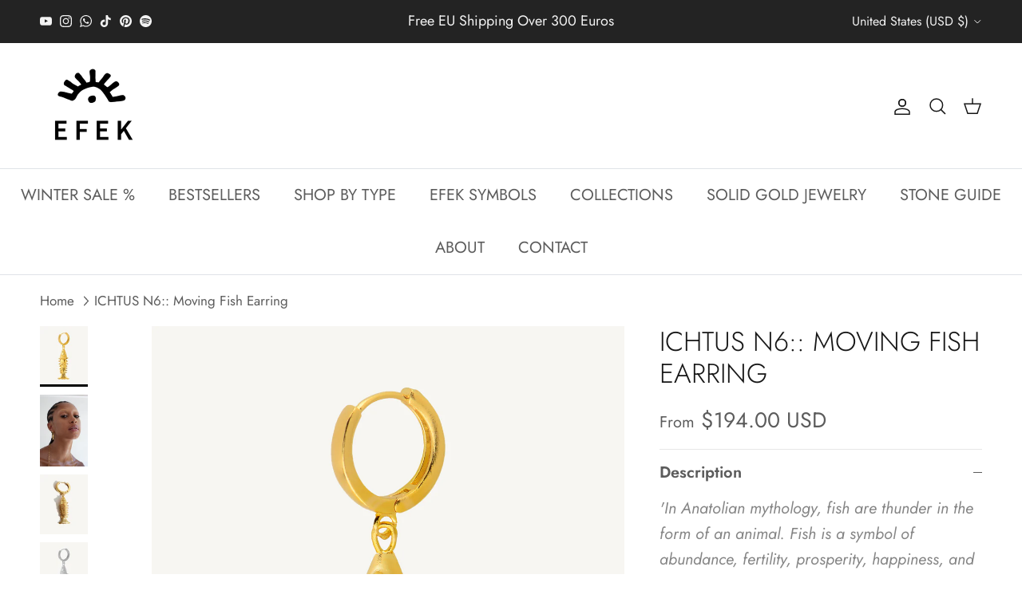

--- FILE ---
content_type: text/html; charset=utf-8
request_url: https://www.efekstudio.com/en-us/products/balik-articulated-fish-earring
body_size: 46347
content:
<!doctype html>
<html class="no-js" lang="en" dir="ltr">
<head><meta charset="utf-8">
<meta name="viewport" content="width=device-width,initial-scale=1">
<title>ICHTUS N6:: Moving Fish Earring &ndash; EFEK</title><link rel="canonical" href="https://www.efekstudio.com/en-us/products/balik-articulated-fish-earring"><link rel="icon" href="//www.efekstudio.com/cdn/shop/files/favicon-32x32_efcbcb20-4d45-4d54-97e0-0611e64c13bb.png?crop=center&height=48&v=1659992223&width=48" type="image/png">
  <link rel="apple-touch-icon" href="//www.efekstudio.com/cdn/shop/files/favicon-32x32_efcbcb20-4d45-4d54-97e0-0611e64c13bb.png?crop=center&height=180&v=1659992223&width=180"><meta name="description" content="&#39;In Anatolian mythology, fish are thunder in the form of an animal. Fish is a symbol of abundance, fertility, prosperity, happiness, and reproduction&#39;. Material: Handmade 925 Sterling Silver Finishing: Micron Gold Plated / Silver Plated Dimensions: 2.9 x 0.9 cm - Hoop size 1.3 cm. * Available in solid gold upon request"><meta property="og:site_name" content="EFEK">
<meta property="og:url" content="https://www.efekstudio.com/en-us/products/balik-articulated-fish-earring">
<meta property="og:title" content="ICHTUS N6:: Moving Fish Earring">
<meta property="og:type" content="product">
<meta property="og:description" content="&#39;In Anatolian mythology, fish are thunder in the form of an animal. Fish is a symbol of abundance, fertility, prosperity, happiness, and reproduction&#39;. Material: Handmade 925 Sterling Silver Finishing: Micron Gold Plated / Silver Plated Dimensions: 2.9 x 0.9 cm - Hoop size 1.3 cm. * Available in solid gold upon request"><meta property="og:image" content="http://www.efekstudio.com/cdn/shop/files/efek_thin_fish_earring.jpg?crop=center&height=1200&v=1740877872&width=1200">
  <meta property="og:image:secure_url" content="https://www.efekstudio.com/cdn/shop/files/efek_thin_fish_earring.jpg?crop=center&height=1200&v=1740877872&width=1200">
  <meta property="og:image:width" content="2427">
  <meta property="og:image:height" content="3074"><meta property="og:price:amount" content="218.00">
  <meta property="og:price:currency" content="USD"><meta name="twitter:card" content="summary_large_image">
<meta name="twitter:title" content="ICHTUS N6:: Moving Fish Earring">
<meta name="twitter:description" content="&#39;In Anatolian mythology, fish are thunder in the form of an animal. Fish is a symbol of abundance, fertility, prosperity, happiness, and reproduction&#39;. Material: Handmade 925 Sterling Silver Finishing: Micron Gold Plated / Silver Plated Dimensions: 2.9 x 0.9 cm - Hoop size 1.3 cm. * Available in solid gold upon request">
<style>@font-face {
  font-family: Jost;
  font-weight: 400;
  font-style: normal;
  font-display: fallback;
  src: url("//www.efekstudio.com/cdn/fonts/jost/jost_n4.d47a1b6347ce4a4c9f437608011273009d91f2b7.woff2") format("woff2"),
       url("//www.efekstudio.com/cdn/fonts/jost/jost_n4.791c46290e672b3f85c3d1c651ef2efa3819eadd.woff") format("woff");
}
@font-face {
  font-family: Jost;
  font-weight: 700;
  font-style: normal;
  font-display: fallback;
  src: url("//www.efekstudio.com/cdn/fonts/jost/jost_n7.921dc18c13fa0b0c94c5e2517ffe06139c3615a3.woff2") format("woff2"),
       url("//www.efekstudio.com/cdn/fonts/jost/jost_n7.cbfc16c98c1e195f46c536e775e4e959c5f2f22b.woff") format("woff");
}
@font-face {
  font-family: Jost;
  font-weight: 500;
  font-style: normal;
  font-display: fallback;
  src: url("//www.efekstudio.com/cdn/fonts/jost/jost_n5.7c8497861ffd15f4e1284cd221f14658b0e95d61.woff2") format("woff2"),
       url("//www.efekstudio.com/cdn/fonts/jost/jost_n5.fb6a06896db583cc2df5ba1b30d9c04383119dd9.woff") format("woff");
}
@font-face {
  font-family: Jost;
  font-weight: 400;
  font-style: italic;
  font-display: fallback;
  src: url("//www.efekstudio.com/cdn/fonts/jost/jost_i4.b690098389649750ada222b9763d55796c5283a5.woff2") format("woff2"),
       url("//www.efekstudio.com/cdn/fonts/jost/jost_i4.fd766415a47e50b9e391ae7ec04e2ae25e7e28b0.woff") format("woff");
}
@font-face {
  font-family: Jost;
  font-weight: 700;
  font-style: italic;
  font-display: fallback;
  src: url("//www.efekstudio.com/cdn/fonts/jost/jost_i7.d8201b854e41e19d7ed9b1a31fe4fe71deea6d3f.woff2") format("woff2"),
       url("//www.efekstudio.com/cdn/fonts/jost/jost_i7.eae515c34e26b6c853efddc3fc0c552e0de63757.woff") format("woff");
}
@font-face {
  font-family: Jost;
  font-weight: 300;
  font-style: normal;
  font-display: fallback;
  src: url("//www.efekstudio.com/cdn/fonts/jost/jost_n3.a5df7448b5b8c9a76542f085341dff794ff2a59d.woff2") format("woff2"),
       url("//www.efekstudio.com/cdn/fonts/jost/jost_n3.882941f5a26d0660f7dd135c08afc57fc6939a07.woff") format("woff");
}
@font-face {
  font-family: Trirong;
  font-weight: 700;
  font-style: normal;
  font-display: fallback;
  src: url("//www.efekstudio.com/cdn/fonts/trirong/trirong_n7.a33ed6536f9a7c6d7a9d0b52e1e13fd44f544eff.woff2") format("woff2"),
       url("//www.efekstudio.com/cdn/fonts/trirong/trirong_n7.cdb88d0f8e5c427b393745c8cdeb8bc085cbacff.woff") format("woff");
}
@font-face {
  font-family: Jost;
  font-weight: 400;
  font-style: normal;
  font-display: fallback;
  src: url("//www.efekstudio.com/cdn/fonts/jost/jost_n4.d47a1b6347ce4a4c9f437608011273009d91f2b7.woff2") format("woff2"),
       url("//www.efekstudio.com/cdn/fonts/jost/jost_n4.791c46290e672b3f85c3d1c651ef2efa3819eadd.woff") format("woff");
}
@font-face {
  font-family: Jost;
  font-weight: 600;
  font-style: normal;
  font-display: fallback;
  src: url("//www.efekstudio.com/cdn/fonts/jost/jost_n6.ec1178db7a7515114a2d84e3dd680832b7af8b99.woff2") format("woff2"),
       url("//www.efekstudio.com/cdn/fonts/jost/jost_n6.b1178bb6bdd3979fef38e103a3816f6980aeaff9.woff") format("woff");
}
:root {
  --page-container-width:          1600px;
  --reading-container-width:       720px;
  --divider-opacity:               0.14;
  --gutter-large:                  30px;
  --gutter-desktop:                20px;
  --gutter-mobile:                 16px;
  --section-padding:               50px;
  --larger-section-padding:        80px;
  --larger-section-padding-mobile: 60px;
  --largest-section-padding:       110px;
  --aos-animate-duration:          0.6s;

  --base-font-family:              Jost, sans-serif;
  --base-font-weight:              400;
  --base-font-style:               normal;
  --heading-font-family:           Jost, sans-serif;
  --heading-font-weight:           300;
  --heading-font-style:            normal;
  --heading-font-letter-spacing:   normal;
  --logo-font-family:              Trirong, serif;
  --logo-font-weight:              700;
  --logo-font-style:               normal;
  --nav-font-family:               Jost, sans-serif;
  --nav-font-weight:               400;
  --nav-font-style:                normal;

  --base-text-size:20px;
  --base-line-height:              1.6;
  --input-text-size:20px;
  --smaller-text-size-1:16px;
  --smaller-text-size-2:18px;
  --smaller-text-size-3:17px;
  --smaller-text-size-4:16px;
  --larger-text-size:34px;
  --super-large-text-size:60px;
  --super-large-mobile-text-size:27px;
  --larger-mobile-text-size:27px;
  --logo-text-size:26px;--btn-letter-spacing: 0.08em;
    --btn-text-transform: uppercase;
    --button-text-size: 18px;
    --quickbuy-button-text-size: 13;
    --small-feature-link-font-size: 0.75em;
    --input-btn-padding-top: 1.2em;
    --input-btn-padding-bottom: 1.2em;--heading-text-transform:uppercase;
  --nav-text-size:                      20px;
  --mobile-menu-font-weight:            inherit;

  --body-bg-color:                      255 255 255;
  --bg-color:                           255 255 255;
  --body-text-color:                    92 92 92;
  --text-color:                         92 92 92;

  --header-text-col:                    #171717;--header-text-hover-col:             var(--main-nav-link-hover-col);--header-bg-col:                     #ffffff;
  --heading-color:                     23 23 23;
  --body-heading-color:                23 23 23;
  --heading-divider-col:               #dfe3e8;

  --logo-col:                          #171717;
  --main-nav-bg:                       #ffffff;
  --main-nav-link-col:                 #5c5c5c;
  --main-nav-link-hover-col:           #171717;
  --main-nav-link-featured-col:        #171717;

  --link-color:                        23 23 23;
  --body-link-color:                   23 23 23;

  --btn-bg-color:                        35 35 35;
  --btn-bg-hover-color:                  23 23 23;
  --btn-border-color:                    35 35 35;
  --btn-border-hover-color:              23 23 23;
  --btn-text-color:                      255 255 255;
  --btn-text-hover-color:                255 255 255;--btn-alt-bg-color:                    255 255 255;
  --btn-alt-text-color:                  35 35 35;
  --btn-alt-border-color:                35 35 35;
  --btn-alt-border-hover-color:          35 35 35;--btn-ter-bg-color:                    235 235 235;
  --btn-ter-text-color:                  41 41 41;
  --btn-ter-bg-hover-color:              35 35 35;
  --btn-ter-text-hover-color:            255 255 255;--btn-border-radius: 3px;
    --btn-inspired-border-radius: 3px;--color-scheme-default:                             #ffffff;
  --color-scheme-default-color:                       255 255 255;
  --color-scheme-default-text-color:                  92 92 92;
  --color-scheme-default-head-color:                  23 23 23;
  --color-scheme-default-link-color:                  23 23 23;
  --color-scheme-default-btn-text-color:              255 255 255;
  --color-scheme-default-btn-text-hover-color:        255 255 255;
  --color-scheme-default-btn-bg-color:                35 35 35;
  --color-scheme-default-btn-bg-hover-color:          23 23 23;
  --color-scheme-default-btn-border-color:            35 35 35;
  --color-scheme-default-btn-border-hover-color:      23 23 23;
  --color-scheme-default-btn-alt-text-color:          35 35 35;
  --color-scheme-default-btn-alt-bg-color:            255 255 255;
  --color-scheme-default-btn-alt-border-color:        35 35 35;
  --color-scheme-default-btn-alt-border-hover-color:  35 35 35;

  --color-scheme-1:                             #ffffff;
  --color-scheme-1-color:                       255 255 255;
  --color-scheme-1-text-color:                  92 92 92;
  --color-scheme-1-head-color:                  23 23 23;
  --color-scheme-1-link-color:                  23 23 23;
  --color-scheme-1-btn-text-color:              255 255 255;
  --color-scheme-1-btn-text-hover-color:        255 255 255;
  --color-scheme-1-btn-bg-color:                35 35 35;
  --color-scheme-1-btn-bg-hover-color:          0 0 0;
  --color-scheme-1-btn-border-color:            35 35 35;
  --color-scheme-1-btn-border-hover-color:      0 0 0;
  --color-scheme-1-btn-alt-text-color:          35 35 35;
  --color-scheme-1-btn-alt-bg-color:            255 255 255;
  --color-scheme-1-btn-alt-border-color:        35 35 35;
  --color-scheme-1-btn-alt-border-hover-color:  35 35 35;

  --color-scheme-2:                             #ffffff;
  --color-scheme-2-color:                       255 255 255;
  --color-scheme-2-text-color:                  92 92 92;
  --color-scheme-2-head-color:                  23 23 23;
  --color-scheme-2-link-color:                  23 23 23;
  --color-scheme-2-btn-text-color:              255 255 255;
  --color-scheme-2-btn-text-hover-color:        255 255 255;
  --color-scheme-2-btn-bg-color:                35 35 35;
  --color-scheme-2-btn-bg-hover-color:          0 0 0;
  --color-scheme-2-btn-border-color:            35 35 35;
  --color-scheme-2-btn-border-hover-color:      0 0 0;
  --color-scheme-2-btn-alt-text-color:          35 35 35;
  --color-scheme-2-btn-alt-bg-color:            255 255 255;
  --color-scheme-2-btn-alt-border-color:        35 35 35;
  --color-scheme-2-btn-alt-border-hover-color:  35 35 35;

  /* Shop Pay payment terms */
  --payment-terms-background-color:    #ffffff;--quickbuy-bg: 255 255 255;--body-input-background-color:       rgb(var(--body-bg-color));
  --input-background-color:            rgb(var(--body-bg-color));
  --body-input-text-color:             var(--body-text-color);
  --input-text-color:                  var(--body-text-color);
  --body-input-border-color:           rgb(214, 214, 214);
  --input-border-color:                rgb(214, 214, 214);
  --input-border-color-hover:          rgb(165, 165, 165);
  --input-border-color-active:         rgb(92, 92, 92);

  --swatch-cross-svg:                  url("data:image/svg+xml,%3Csvg xmlns='http://www.w3.org/2000/svg' width='240' height='240' viewBox='0 0 24 24' fill='none' stroke='rgb(214, 214, 214)' stroke-width='0.09' preserveAspectRatio='none' %3E%3Cline x1='24' y1='0' x2='0' y2='24'%3E%3C/line%3E%3C/svg%3E");
  --swatch-cross-hover:                url("data:image/svg+xml,%3Csvg xmlns='http://www.w3.org/2000/svg' width='240' height='240' viewBox='0 0 24 24' fill='none' stroke='rgb(165, 165, 165)' stroke-width='0.09' preserveAspectRatio='none' %3E%3Cline x1='24' y1='0' x2='0' y2='24'%3E%3C/line%3E%3C/svg%3E");
  --swatch-cross-active:               url("data:image/svg+xml,%3Csvg xmlns='http://www.w3.org/2000/svg' width='240' height='240' viewBox='0 0 24 24' fill='none' stroke='rgb(92, 92, 92)' stroke-width='0.09' preserveAspectRatio='none' %3E%3Cline x1='24' y1='0' x2='0' y2='24'%3E%3C/line%3E%3C/svg%3E");

  --footer-divider-col:                #171717;
  --footer-text-col:                   92 92 92;
  --footer-heading-col:                23 23 23;
  --footer-bg-col:                     255 255 255;--product-label-overlay-justify: flex-start;--product-label-overlay-align: flex-start;--product-label-overlay-reduction-text:   #ffffff;
  --product-label-overlay-reduction-bg:     #171717;
  --product-label-overlay-reduction-text-weight: 600;
  --product-label-overlay-stock-text:       #ffffff;
  --product-label-overlay-stock-bg:         #171717;
  --product-label-overlay-new-text:         #ffffff;
  --product-label-overlay-new-bg:           #171717;
  --product-label-overlay-meta-text:        #ffffff;
  --product-label-overlay-meta-bg:          #ffffff;
  --product-label-sale-text:                #171717;
  --product-label-sold-text:                #171717;
  --product-label-preorder-text:            #171717;

  --product-block-crop-align:               center;

  
  --product-block-price-align:              flex-start;
  --product-block-price-item-margin-start:  initial;
  --product-block-price-item-margin-end:    .5rem;
  

  

  --collection-block-image-position:   center center;

  --swatch-picker-image-size:          40px;
  --swatch-crop-align:                 center center;

  --image-overlay-text-color:          255 255 255;--image-overlay-bg:                  rgba(0, 0, 0, 0.12);
  --image-overlay-shadow-start:        rgb(0 0 0 / 0.16);
  --image-overlay-box-opacity:         0.88;--product-inventory-ok-box-color:            #f2faf0;
  --product-inventory-ok-text-color:           #ffffff;
  --product-inventory-ok-icon-box-fill-color:  #fff;
  --product-inventory-low-box-color:           #ffffff;
  --product-inventory-low-text-color:          #171717;
  --product-inventory-low-icon-box-fill-color: #fff;
  --product-inventory-low-text-color-channels: 255, 255, 255;
  --product-inventory-ok-text-color-channels:  23, 23, 23;

  --rating-star-color: 23 23 23;--overlay-align-left: start;
    --overlay-align-right: end;}html[dir=rtl] {
  --overlay-right-text-m-left: 0;
  --overlay-right-text-m-right: auto;
  --overlay-left-shadow-left-left: 15%;
  --overlay-left-shadow-left-right: -50%;
  --overlay-left-shadow-right-left: -85%;
  --overlay-left-shadow-right-right: 0;
}.image-overlay--bg-box .text-overlay .text-overlay__text {
    --image-overlay-box-bg: 255 255 255;
    --heading-color: var(--body-heading-color);
    --text-color: var(--body-text-color);
    --link-color: var(--body-link-color);
  }::selection {
    background: rgb(var(--body-heading-color));
    color: rgb(var(--body-bg-color));
  }
  ::-moz-selection {
    background: rgb(var(--body-heading-color));
    color: rgb(var(--body-bg-color));
  }.use-color-scheme--default {
  --product-label-sale-text:           #171717;
  --product-label-sold-text:           #171717;
  --product-label-preorder-text:       #171717;
  --input-background-color:            rgb(var(--body-bg-color));
  --input-text-color:                  var(--body-input-text-color);
  --input-border-color:                rgb(214, 214, 214);
  --input-border-color-hover:          rgb(165, 165, 165);
  --input-border-color-active:         rgb(92, 92, 92);
}</style>

  <link href="//www.efekstudio.com/cdn/shop/t/60/assets/main.css?v=59812818702299870031765402845" rel="stylesheet" type="text/css" media="all" />
<link rel="preload" as="font" href="//www.efekstudio.com/cdn/fonts/jost/jost_n4.d47a1b6347ce4a4c9f437608011273009d91f2b7.woff2" type="font/woff2" crossorigin><link rel="preload" as="font" href="//www.efekstudio.com/cdn/fonts/jost/jost_n3.a5df7448b5b8c9a76542f085341dff794ff2a59d.woff2" type="font/woff2" crossorigin><script>
    document.documentElement.className = document.documentElement.className.replace('no-js', 'js');

    window.theme = {
      info: {
        name: 'Symmetry',
        version: '8.1.1'
      },
      device: {
        hasTouch: window.matchMedia('(any-pointer: coarse)').matches,
        hasHover: window.matchMedia('(hover: hover)').matches
      },
      mediaQueries: {
        md: '(min-width: 768px)',
        productMediaCarouselBreak: '(min-width: 1041px)'
      },
      routes: {
        base: 'https://www.efekstudio.com',
        cart: '/en-us/cart',
        cartAdd: '/en-us/cart/add.js',
        cartUpdate: '/en-us/cart/update.js',
        predictiveSearch: '/en-us/search/suggest'
      },
      strings: {
        cartTermsConfirmation: "You must agree to the terms and conditions before continuing.",
        cartItemsQuantityError: "You can only add [QUANTITY] of this item to your cart.",
        generalSearchViewAll: "View all search results",
        noStock: "Sold out",
        noVariant: "Unavailable",
        productsProductChooseA: "Choose a",
        generalSearchPages: "Pages",
        generalSearchNoResultsWithoutTerms: "Sorry, we couldnʼt find any results",
        shippingCalculator: {
          singleRate: "There is one shipping rate for this destination:",
          multipleRates: "There are multiple shipping rates for this destination:",
          noRates: "We do not ship to this destination."
        },
        regularPrice: "Regular price",
        salePrice: "Sale price"
      },
      settings: {
        moneyWithCurrencyFormat: "${{amount}} USD",
        cartType: "drawer",
        afterAddToCart: "drawer",
        quickbuyStyle: "button",
        externalLinksNewTab: true,
        internalLinksSmoothScroll: true
      }
    }

    theme.inlineNavigationCheck = function() {
      var pageHeader = document.querySelector('.pageheader'),
          inlineNavContainer = pageHeader.querySelector('.logo-area__left__inner'),
          inlineNav = inlineNavContainer.querySelector('.navigation--left');
      if (inlineNav && getComputedStyle(inlineNav).display != 'none') {
        var inlineMenuCentered = document.querySelector('.pageheader--layout-inline-menu-center'),
            logoContainer = document.querySelector('.logo-area__middle__inner');
        if(inlineMenuCentered) {
          var rightWidth = document.querySelector('.logo-area__right__inner').clientWidth,
              middleWidth = logoContainer.clientWidth,
              logoArea = document.querySelector('.logo-area'),
              computedLogoAreaStyle = getComputedStyle(logoArea),
              logoAreaInnerWidth = logoArea.clientWidth - Math.ceil(parseFloat(computedLogoAreaStyle.paddingLeft)) - Math.ceil(parseFloat(computedLogoAreaStyle.paddingRight)),
              availableNavWidth = logoAreaInnerWidth - Math.max(rightWidth, middleWidth) * 2 - 40;
          inlineNavContainer.style.maxWidth = availableNavWidth + 'px';
        }

        var firstInlineNavLink = inlineNav.querySelector('.navigation__item:first-child'),
            lastInlineNavLink = inlineNav.querySelector('.navigation__item:last-child');
        if (lastInlineNavLink) {
          var inlineNavWidth = null;
          if(document.querySelector('html[dir=rtl]')) {
            inlineNavWidth = firstInlineNavLink.offsetLeft - lastInlineNavLink.offsetLeft + firstInlineNavLink.offsetWidth;
          } else {
            inlineNavWidth = lastInlineNavLink.offsetLeft - firstInlineNavLink.offsetLeft + lastInlineNavLink.offsetWidth;
          }
          if (inlineNavContainer.offsetWidth >= inlineNavWidth) {
            pageHeader.classList.add('pageheader--layout-inline-permitted');
            var tallLogo = logoContainer.clientHeight > lastInlineNavLink.clientHeight + 20;
            if (tallLogo) {
              inlineNav.classList.add('navigation--tight-underline');
            } else {
              inlineNav.classList.remove('navigation--tight-underline');
            }
          } else {
            pageHeader.classList.remove('pageheader--layout-inline-permitted');
          }
        }
      }
    };

    theme.setInitialHeaderHeightProperty = () => {
      const section = document.querySelector('.section-header');
      if (section) {
        document.documentElement.style.setProperty('--theme-header-height', Math.ceil(section.clientHeight) + 'px');
      }
    };
  </script>

  <script src="//www.efekstudio.com/cdn/shop/t/60/assets/main.js?v=25831844697274821701765402845" defer></script>
    <script src="//www.efekstudio.com/cdn/shop/t/60/assets/animate-on-scroll.js?v=15249566486942820451765402845" defer></script>
    <link href="//www.efekstudio.com/cdn/shop/t/60/assets/animate-on-scroll.css?v=135962721104954213331765402845" rel="stylesheet" type="text/css" media="all" />
  

  <script>window.performance && window.performance.mark && window.performance.mark('shopify.content_for_header.start');</script><meta name="facebook-domain-verification" content="mu5j7e7v0gr21uh16q6f2q6c9be641">
<meta name="google-site-verification" content="PwLQ4aSCzlItZTGgJ7ynDLXLKACSB9yZf3aD9KGaSSc">
<meta id="shopify-digital-wallet" name="shopify-digital-wallet" content="/61110223077/digital_wallets/dialog">
<meta name="shopify-checkout-api-token" content="2faae9f1f85b2774b21af91f92c376bd">
<meta id="in-context-paypal-metadata" data-shop-id="61110223077" data-venmo-supported="false" data-environment="production" data-locale="en_US" data-paypal-v4="true" data-currency="USD">
<link rel="alternate" hreflang="x-default" href="https://www.efekstudio.com/products/balik-articulated-fish-earring">
<link rel="alternate" hreflang="en" href="https://www.efekstudio.com/products/balik-articulated-fish-earring">
<link rel="alternate" hreflang="en-TR" href="https://www.efekstudio.com/en-tr/products/balik-articulated-fish-earring">
<link rel="alternate" hreflang="en-FR" href="https://www.efekstudio.com/en-fr/products/balik-articulated-fish-earring">
<link rel="alternate" hreflang="en-US" href="https://www.efekstudio.com/en-us/products/balik-articulated-fish-earring">
<link rel="alternate" type="application/json+oembed" href="https://www.efekstudio.com/en-us/products/balik-articulated-fish-earring.oembed">
<script async="async" src="/checkouts/internal/preloads.js?locale=en-US"></script>
<link rel="preconnect" href="https://shop.app" crossorigin="anonymous">
<script async="async" src="https://shop.app/checkouts/internal/preloads.js?locale=en-US&shop_id=61110223077" crossorigin="anonymous"></script>
<script id="apple-pay-shop-capabilities" type="application/json">{"shopId":61110223077,"countryCode":"IT","currencyCode":"USD","merchantCapabilities":["supports3DS"],"merchantId":"gid:\/\/shopify\/Shop\/61110223077","merchantName":"EFEK","requiredBillingContactFields":["postalAddress","email","phone"],"requiredShippingContactFields":["postalAddress","email","phone"],"shippingType":"shipping","supportedNetworks":["visa","maestro","masterCard","amex"],"total":{"type":"pending","label":"EFEK","amount":"1.00"},"shopifyPaymentsEnabled":true,"supportsSubscriptions":true}</script>
<script id="shopify-features" type="application/json">{"accessToken":"2faae9f1f85b2774b21af91f92c376bd","betas":["rich-media-storefront-analytics"],"domain":"www.efekstudio.com","predictiveSearch":true,"shopId":61110223077,"locale":"en"}</script>
<script>var Shopify = Shopify || {};
Shopify.shop = "efek-milano.myshopify.com";
Shopify.locale = "en";
Shopify.currency = {"active":"USD","rate":"1.2087612"};
Shopify.country = "US";
Shopify.theme = {"name":"10.12.2025","id":183120822653,"schema_name":"Symmetry","schema_version":"8.1.1","theme_store_id":568,"role":"main"};
Shopify.theme.handle = "null";
Shopify.theme.style = {"id":null,"handle":null};
Shopify.cdnHost = "www.efekstudio.com/cdn";
Shopify.routes = Shopify.routes || {};
Shopify.routes.root = "/en-us/";</script>
<script type="module">!function(o){(o.Shopify=o.Shopify||{}).modules=!0}(window);</script>
<script>!function(o){function n(){var o=[];function n(){o.push(Array.prototype.slice.apply(arguments))}return n.q=o,n}var t=o.Shopify=o.Shopify||{};t.loadFeatures=n(),t.autoloadFeatures=n()}(window);</script>
<script>
  window.ShopifyPay = window.ShopifyPay || {};
  window.ShopifyPay.apiHost = "shop.app\/pay";
  window.ShopifyPay.redirectState = null;
</script>
<script id="shop-js-analytics" type="application/json">{"pageType":"product"}</script>
<script defer="defer" async type="module" src="//www.efekstudio.com/cdn/shopifycloud/shop-js/modules/v2/client.init-shop-cart-sync_BN7fPSNr.en.esm.js"></script>
<script defer="defer" async type="module" src="//www.efekstudio.com/cdn/shopifycloud/shop-js/modules/v2/chunk.common_Cbph3Kss.esm.js"></script>
<script defer="defer" async type="module" src="//www.efekstudio.com/cdn/shopifycloud/shop-js/modules/v2/chunk.modal_DKumMAJ1.esm.js"></script>
<script type="module">
  await import("//www.efekstudio.com/cdn/shopifycloud/shop-js/modules/v2/client.init-shop-cart-sync_BN7fPSNr.en.esm.js");
await import("//www.efekstudio.com/cdn/shopifycloud/shop-js/modules/v2/chunk.common_Cbph3Kss.esm.js");
await import("//www.efekstudio.com/cdn/shopifycloud/shop-js/modules/v2/chunk.modal_DKumMAJ1.esm.js");

  window.Shopify.SignInWithShop?.initShopCartSync?.({"fedCMEnabled":true,"windoidEnabled":true});

</script>
<script>
  window.Shopify = window.Shopify || {};
  if (!window.Shopify.featureAssets) window.Shopify.featureAssets = {};
  window.Shopify.featureAssets['shop-js'] = {"shop-cart-sync":["modules/v2/client.shop-cart-sync_CJVUk8Jm.en.esm.js","modules/v2/chunk.common_Cbph3Kss.esm.js","modules/v2/chunk.modal_DKumMAJ1.esm.js"],"init-fed-cm":["modules/v2/client.init-fed-cm_7Fvt41F4.en.esm.js","modules/v2/chunk.common_Cbph3Kss.esm.js","modules/v2/chunk.modal_DKumMAJ1.esm.js"],"init-shop-email-lookup-coordinator":["modules/v2/client.init-shop-email-lookup-coordinator_Cc088_bR.en.esm.js","modules/v2/chunk.common_Cbph3Kss.esm.js","modules/v2/chunk.modal_DKumMAJ1.esm.js"],"init-windoid":["modules/v2/client.init-windoid_hPopwJRj.en.esm.js","modules/v2/chunk.common_Cbph3Kss.esm.js","modules/v2/chunk.modal_DKumMAJ1.esm.js"],"shop-button":["modules/v2/client.shop-button_B0jaPSNF.en.esm.js","modules/v2/chunk.common_Cbph3Kss.esm.js","modules/v2/chunk.modal_DKumMAJ1.esm.js"],"shop-cash-offers":["modules/v2/client.shop-cash-offers_DPIskqss.en.esm.js","modules/v2/chunk.common_Cbph3Kss.esm.js","modules/v2/chunk.modal_DKumMAJ1.esm.js"],"shop-toast-manager":["modules/v2/client.shop-toast-manager_CK7RT69O.en.esm.js","modules/v2/chunk.common_Cbph3Kss.esm.js","modules/v2/chunk.modal_DKumMAJ1.esm.js"],"init-shop-cart-sync":["modules/v2/client.init-shop-cart-sync_BN7fPSNr.en.esm.js","modules/v2/chunk.common_Cbph3Kss.esm.js","modules/v2/chunk.modal_DKumMAJ1.esm.js"],"init-customer-accounts-sign-up":["modules/v2/client.init-customer-accounts-sign-up_CfPf4CXf.en.esm.js","modules/v2/client.shop-login-button_DeIztwXF.en.esm.js","modules/v2/chunk.common_Cbph3Kss.esm.js","modules/v2/chunk.modal_DKumMAJ1.esm.js"],"pay-button":["modules/v2/client.pay-button_CgIwFSYN.en.esm.js","modules/v2/chunk.common_Cbph3Kss.esm.js","modules/v2/chunk.modal_DKumMAJ1.esm.js"],"init-customer-accounts":["modules/v2/client.init-customer-accounts_DQ3x16JI.en.esm.js","modules/v2/client.shop-login-button_DeIztwXF.en.esm.js","modules/v2/chunk.common_Cbph3Kss.esm.js","modules/v2/chunk.modal_DKumMAJ1.esm.js"],"avatar":["modules/v2/client.avatar_BTnouDA3.en.esm.js"],"init-shop-for-new-customer-accounts":["modules/v2/client.init-shop-for-new-customer-accounts_CsZy_esa.en.esm.js","modules/v2/client.shop-login-button_DeIztwXF.en.esm.js","modules/v2/chunk.common_Cbph3Kss.esm.js","modules/v2/chunk.modal_DKumMAJ1.esm.js"],"shop-follow-button":["modules/v2/client.shop-follow-button_BRMJjgGd.en.esm.js","modules/v2/chunk.common_Cbph3Kss.esm.js","modules/v2/chunk.modal_DKumMAJ1.esm.js"],"checkout-modal":["modules/v2/client.checkout-modal_B9Drz_yf.en.esm.js","modules/v2/chunk.common_Cbph3Kss.esm.js","modules/v2/chunk.modal_DKumMAJ1.esm.js"],"shop-login-button":["modules/v2/client.shop-login-button_DeIztwXF.en.esm.js","modules/v2/chunk.common_Cbph3Kss.esm.js","modules/v2/chunk.modal_DKumMAJ1.esm.js"],"lead-capture":["modules/v2/client.lead-capture_DXYzFM3R.en.esm.js","modules/v2/chunk.common_Cbph3Kss.esm.js","modules/v2/chunk.modal_DKumMAJ1.esm.js"],"shop-login":["modules/v2/client.shop-login_CA5pJqmO.en.esm.js","modules/v2/chunk.common_Cbph3Kss.esm.js","modules/v2/chunk.modal_DKumMAJ1.esm.js"],"payment-terms":["modules/v2/client.payment-terms_BxzfvcZJ.en.esm.js","modules/v2/chunk.common_Cbph3Kss.esm.js","modules/v2/chunk.modal_DKumMAJ1.esm.js"]};
</script>
<script>(function() {
  var isLoaded = false;
  function asyncLoad() {
    if (isLoaded) return;
    isLoaded = true;
    var urls = ["https:\/\/gdprcdn.b-cdn.net\/js\/gdpr_cookie_consent.min.js?shop=efek-milano.myshopify.com","https:\/\/cdn.nfcube.com\/instafeed-7ed1bf36e8d9df287f856da4d5b3e104.js?shop=efek-milano.myshopify.com","https:\/\/cdn.shopify.com\/s\/files\/1\/0449\/2568\/1820\/t\/4\/assets\/booster_currency.js?v=1624978055\u0026shop=efek-milano.myshopify.com"];
    for (var i = 0; i < urls.length; i++) {
      var s = document.createElement('script');
      s.type = 'text/javascript';
      s.async = true;
      s.src = urls[i];
      var x = document.getElementsByTagName('script')[0];
      x.parentNode.insertBefore(s, x);
    }
  };
  if(window.attachEvent) {
    window.attachEvent('onload', asyncLoad);
  } else {
    window.addEventListener('load', asyncLoad, false);
  }
})();</script>
<script id="__st">var __st={"a":61110223077,"offset":3600,"reqid":"69a758d6-3910-413b-b9b9-586132719aea-1769817485","pageurl":"www.efekstudio.com\/en-us\/products\/balik-articulated-fish-earring","u":"3d05fe3440ad","p":"product","rtyp":"product","rid":8236025512165};</script>
<script>window.ShopifyPaypalV4VisibilityTracking = true;</script>
<script id="captcha-bootstrap">!function(){'use strict';const t='contact',e='account',n='new_comment',o=[[t,t],['blogs',n],['comments',n],[t,'customer']],c=[[e,'customer_login'],[e,'guest_login'],[e,'recover_customer_password'],[e,'create_customer']],r=t=>t.map((([t,e])=>`form[action*='/${t}']:not([data-nocaptcha='true']) input[name='form_type'][value='${e}']`)).join(','),a=t=>()=>t?[...document.querySelectorAll(t)].map((t=>t.form)):[];function s(){const t=[...o],e=r(t);return a(e)}const i='password',u='form_key',d=['recaptcha-v3-token','g-recaptcha-response','h-captcha-response',i],f=()=>{try{return window.sessionStorage}catch{return}},m='__shopify_v',_=t=>t.elements[u];function p(t,e,n=!1){try{const o=window.sessionStorage,c=JSON.parse(o.getItem(e)),{data:r}=function(t){const{data:e,action:n}=t;return t[m]||n?{data:e,action:n}:{data:t,action:n}}(c);for(const[e,n]of Object.entries(r))t.elements[e]&&(t.elements[e].value=n);n&&o.removeItem(e)}catch(o){console.error('form repopulation failed',{error:o})}}const l='form_type',E='cptcha';function T(t){t.dataset[E]=!0}const w=window,h=w.document,L='Shopify',v='ce_forms',y='captcha';let A=!1;((t,e)=>{const n=(g='f06e6c50-85a8-45c8-87d0-21a2b65856fe',I='https://cdn.shopify.com/shopifycloud/storefront-forms-hcaptcha/ce_storefront_forms_captcha_hcaptcha.v1.5.2.iife.js',D={infoText:'Protected by hCaptcha',privacyText:'Privacy',termsText:'Terms'},(t,e,n)=>{const o=w[L][v],c=o.bindForm;if(c)return c(t,g,e,D).then(n);var r;o.q.push([[t,g,e,D],n]),r=I,A||(h.body.append(Object.assign(h.createElement('script'),{id:'captcha-provider',async:!0,src:r})),A=!0)});var g,I,D;w[L]=w[L]||{},w[L][v]=w[L][v]||{},w[L][v].q=[],w[L][y]=w[L][y]||{},w[L][y].protect=function(t,e){n(t,void 0,e),T(t)},Object.freeze(w[L][y]),function(t,e,n,w,h,L){const[v,y,A,g]=function(t,e,n){const i=e?o:[],u=t?c:[],d=[...i,...u],f=r(d),m=r(i),_=r(d.filter((([t,e])=>n.includes(e))));return[a(f),a(m),a(_),s()]}(w,h,L),I=t=>{const e=t.target;return e instanceof HTMLFormElement?e:e&&e.form},D=t=>v().includes(t);t.addEventListener('submit',(t=>{const e=I(t);if(!e)return;const n=D(e)&&!e.dataset.hcaptchaBound&&!e.dataset.recaptchaBound,o=_(e),c=g().includes(e)&&(!o||!o.value);(n||c)&&t.preventDefault(),c&&!n&&(function(t){try{if(!f())return;!function(t){const e=f();if(!e)return;const n=_(t);if(!n)return;const o=n.value;o&&e.removeItem(o)}(t);const e=Array.from(Array(32),(()=>Math.random().toString(36)[2])).join('');!function(t,e){_(t)||t.append(Object.assign(document.createElement('input'),{type:'hidden',name:u})),t.elements[u].value=e}(t,e),function(t,e){const n=f();if(!n)return;const o=[...t.querySelectorAll(`input[type='${i}']`)].map((({name:t})=>t)),c=[...d,...o],r={};for(const[a,s]of new FormData(t).entries())c.includes(a)||(r[a]=s);n.setItem(e,JSON.stringify({[m]:1,action:t.action,data:r}))}(t,e)}catch(e){console.error('failed to persist form',e)}}(e),e.submit())}));const S=(t,e)=>{t&&!t.dataset[E]&&(n(t,e.some((e=>e===t))),T(t))};for(const o of['focusin','change'])t.addEventListener(o,(t=>{const e=I(t);D(e)&&S(e,y())}));const B=e.get('form_key'),M=e.get(l),P=B&&M;t.addEventListener('DOMContentLoaded',(()=>{const t=y();if(P)for(const e of t)e.elements[l].value===M&&p(e,B);[...new Set([...A(),...v().filter((t=>'true'===t.dataset.shopifyCaptcha))])].forEach((e=>S(e,t)))}))}(h,new URLSearchParams(w.location.search),n,t,e,['guest_login'])})(!0,!0)}();</script>
<script integrity="sha256-4kQ18oKyAcykRKYeNunJcIwy7WH5gtpwJnB7kiuLZ1E=" data-source-attribution="shopify.loadfeatures" defer="defer" src="//www.efekstudio.com/cdn/shopifycloud/storefront/assets/storefront/load_feature-a0a9edcb.js" crossorigin="anonymous"></script>
<script crossorigin="anonymous" defer="defer" src="//www.efekstudio.com/cdn/shopifycloud/storefront/assets/shopify_pay/storefront-65b4c6d7.js?v=20250812"></script>
<script data-source-attribution="shopify.dynamic_checkout.dynamic.init">var Shopify=Shopify||{};Shopify.PaymentButton=Shopify.PaymentButton||{isStorefrontPortableWallets:!0,init:function(){window.Shopify.PaymentButton.init=function(){};var t=document.createElement("script");t.src="https://www.efekstudio.com/cdn/shopifycloud/portable-wallets/latest/portable-wallets.en.js",t.type="module",document.head.appendChild(t)}};
</script>
<script data-source-attribution="shopify.dynamic_checkout.buyer_consent">
  function portableWalletsHideBuyerConsent(e){var t=document.getElementById("shopify-buyer-consent"),n=document.getElementById("shopify-subscription-policy-button");t&&n&&(t.classList.add("hidden"),t.setAttribute("aria-hidden","true"),n.removeEventListener("click",e))}function portableWalletsShowBuyerConsent(e){var t=document.getElementById("shopify-buyer-consent"),n=document.getElementById("shopify-subscription-policy-button");t&&n&&(t.classList.remove("hidden"),t.removeAttribute("aria-hidden"),n.addEventListener("click",e))}window.Shopify?.PaymentButton&&(window.Shopify.PaymentButton.hideBuyerConsent=portableWalletsHideBuyerConsent,window.Shopify.PaymentButton.showBuyerConsent=portableWalletsShowBuyerConsent);
</script>
<script>
  function portableWalletsCleanup(e){e&&e.src&&console.error("Failed to load portable wallets script "+e.src);var t=document.querySelectorAll("shopify-accelerated-checkout .shopify-payment-button__skeleton, shopify-accelerated-checkout-cart .wallet-cart-button__skeleton"),e=document.getElementById("shopify-buyer-consent");for(let e=0;e<t.length;e++)t[e].remove();e&&e.remove()}function portableWalletsNotLoadedAsModule(e){e instanceof ErrorEvent&&"string"==typeof e.message&&e.message.includes("import.meta")&&"string"==typeof e.filename&&e.filename.includes("portable-wallets")&&(window.removeEventListener("error",portableWalletsNotLoadedAsModule),window.Shopify.PaymentButton.failedToLoad=e,"loading"===document.readyState?document.addEventListener("DOMContentLoaded",window.Shopify.PaymentButton.init):window.Shopify.PaymentButton.init())}window.addEventListener("error",portableWalletsNotLoadedAsModule);
</script>

<script type="module" src="https://www.efekstudio.com/cdn/shopifycloud/portable-wallets/latest/portable-wallets.en.js" onError="portableWalletsCleanup(this)" crossorigin="anonymous"></script>
<script nomodule>
  document.addEventListener("DOMContentLoaded", portableWalletsCleanup);
</script>

<script id='scb4127' type='text/javascript' async='' src='https://www.efekstudio.com/cdn/shopifycloud/privacy-banner/storefront-banner.js'></script><link id="shopify-accelerated-checkout-styles" rel="stylesheet" media="screen" href="https://www.efekstudio.com/cdn/shopifycloud/portable-wallets/latest/accelerated-checkout-backwards-compat.css" crossorigin="anonymous">
<style id="shopify-accelerated-checkout-cart">
        #shopify-buyer-consent {
  margin-top: 1em;
  display: inline-block;
  width: 100%;
}

#shopify-buyer-consent.hidden {
  display: none;
}

#shopify-subscription-policy-button {
  background: none;
  border: none;
  padding: 0;
  text-decoration: underline;
  font-size: inherit;
  cursor: pointer;
}

#shopify-subscription-policy-button::before {
  box-shadow: none;
}

      </style>
<script id="sections-script" data-sections="related-products,footer" defer="defer" src="//www.efekstudio.com/cdn/shop/t/60/compiled_assets/scripts.js?v=4060"></script>
<script>window.performance && window.performance.mark && window.performance.mark('shopify.content_for_header.end');</script>
<!-- CC Custom Head Start --><!-- CC Custom Head End --><script src="https://cdn.shopify.com/extensions/a9a32278-85fd-435d-a2e4-15afbc801656/nova-multi-currency-converter-1/assets/nova-cur-app-embed.js" type="text/javascript" defer="defer"></script>
<link href="https://cdn.shopify.com/extensions/a9a32278-85fd-435d-a2e4-15afbc801656/nova-multi-currency-converter-1/assets/nova-cur.css" rel="stylesheet" type="text/css" media="all">
<script src="https://cdn.shopify.com/extensions/1f805629-c1d3-44c5-afa0-f2ef641295ef/booster-page-speed-optimizer-1/assets/speed-embed.js" type="text/javascript" defer="defer"></script>
<link href="https://monorail-edge.shopifysvc.com" rel="dns-prefetch">
<script>(function(){if ("sendBeacon" in navigator && "performance" in window) {try {var session_token_from_headers = performance.getEntriesByType('navigation')[0].serverTiming.find(x => x.name == '_s').description;} catch {var session_token_from_headers = undefined;}var session_cookie_matches = document.cookie.match(/_shopify_s=([^;]*)/);var session_token_from_cookie = session_cookie_matches && session_cookie_matches.length === 2 ? session_cookie_matches[1] : "";var session_token = session_token_from_headers || session_token_from_cookie || "";function handle_abandonment_event(e) {var entries = performance.getEntries().filter(function(entry) {return /monorail-edge.shopifysvc.com/.test(entry.name);});if (!window.abandonment_tracked && entries.length === 0) {window.abandonment_tracked = true;var currentMs = Date.now();var navigation_start = performance.timing.navigationStart;var payload = {shop_id: 61110223077,url: window.location.href,navigation_start,duration: currentMs - navigation_start,session_token,page_type: "product"};window.navigator.sendBeacon("https://monorail-edge.shopifysvc.com/v1/produce", JSON.stringify({schema_id: "online_store_buyer_site_abandonment/1.1",payload: payload,metadata: {event_created_at_ms: currentMs,event_sent_at_ms: currentMs}}));}}window.addEventListener('pagehide', handle_abandonment_event);}}());</script>
<script id="web-pixels-manager-setup">(function e(e,d,r,n,o){if(void 0===o&&(o={}),!Boolean(null===(a=null===(i=window.Shopify)||void 0===i?void 0:i.analytics)||void 0===a?void 0:a.replayQueue)){var i,a;window.Shopify=window.Shopify||{};var t=window.Shopify;t.analytics=t.analytics||{};var s=t.analytics;s.replayQueue=[],s.publish=function(e,d,r){return s.replayQueue.push([e,d,r]),!0};try{self.performance.mark("wpm:start")}catch(e){}var l=function(){var e={modern:/Edge?\/(1{2}[4-9]|1[2-9]\d|[2-9]\d{2}|\d{4,})\.\d+(\.\d+|)|Firefox\/(1{2}[4-9]|1[2-9]\d|[2-9]\d{2}|\d{4,})\.\d+(\.\d+|)|Chrom(ium|e)\/(9{2}|\d{3,})\.\d+(\.\d+|)|(Maci|X1{2}).+ Version\/(15\.\d+|(1[6-9]|[2-9]\d|\d{3,})\.\d+)([,.]\d+|)( \(\w+\)|)( Mobile\/\w+|) Safari\/|Chrome.+OPR\/(9{2}|\d{3,})\.\d+\.\d+|(CPU[ +]OS|iPhone[ +]OS|CPU[ +]iPhone|CPU IPhone OS|CPU iPad OS)[ +]+(15[._]\d+|(1[6-9]|[2-9]\d|\d{3,})[._]\d+)([._]\d+|)|Android:?[ /-](13[3-9]|1[4-9]\d|[2-9]\d{2}|\d{4,})(\.\d+|)(\.\d+|)|Android.+Firefox\/(13[5-9]|1[4-9]\d|[2-9]\d{2}|\d{4,})\.\d+(\.\d+|)|Android.+Chrom(ium|e)\/(13[3-9]|1[4-9]\d|[2-9]\d{2}|\d{4,})\.\d+(\.\d+|)|SamsungBrowser\/([2-9]\d|\d{3,})\.\d+/,legacy:/Edge?\/(1[6-9]|[2-9]\d|\d{3,})\.\d+(\.\d+|)|Firefox\/(5[4-9]|[6-9]\d|\d{3,})\.\d+(\.\d+|)|Chrom(ium|e)\/(5[1-9]|[6-9]\d|\d{3,})\.\d+(\.\d+|)([\d.]+$|.*Safari\/(?![\d.]+ Edge\/[\d.]+$))|(Maci|X1{2}).+ Version\/(10\.\d+|(1[1-9]|[2-9]\d|\d{3,})\.\d+)([,.]\d+|)( \(\w+\)|)( Mobile\/\w+|) Safari\/|Chrome.+OPR\/(3[89]|[4-9]\d|\d{3,})\.\d+\.\d+|(CPU[ +]OS|iPhone[ +]OS|CPU[ +]iPhone|CPU IPhone OS|CPU iPad OS)[ +]+(10[._]\d+|(1[1-9]|[2-9]\d|\d{3,})[._]\d+)([._]\d+|)|Android:?[ /-](13[3-9]|1[4-9]\d|[2-9]\d{2}|\d{4,})(\.\d+|)(\.\d+|)|Mobile Safari.+OPR\/([89]\d|\d{3,})\.\d+\.\d+|Android.+Firefox\/(13[5-9]|1[4-9]\d|[2-9]\d{2}|\d{4,})\.\d+(\.\d+|)|Android.+Chrom(ium|e)\/(13[3-9]|1[4-9]\d|[2-9]\d{2}|\d{4,})\.\d+(\.\d+|)|Android.+(UC? ?Browser|UCWEB|U3)[ /]?(15\.([5-9]|\d{2,})|(1[6-9]|[2-9]\d|\d{3,})\.\d+)\.\d+|SamsungBrowser\/(5\.\d+|([6-9]|\d{2,})\.\d+)|Android.+MQ{2}Browser\/(14(\.(9|\d{2,})|)|(1[5-9]|[2-9]\d|\d{3,})(\.\d+|))(\.\d+|)|K[Aa][Ii]OS\/(3\.\d+|([4-9]|\d{2,})\.\d+)(\.\d+|)/},d=e.modern,r=e.legacy,n=navigator.userAgent;return n.match(d)?"modern":n.match(r)?"legacy":"unknown"}(),u="modern"===l?"modern":"legacy",c=(null!=n?n:{modern:"",legacy:""})[u],f=function(e){return[e.baseUrl,"/wpm","/b",e.hashVersion,"modern"===e.buildTarget?"m":"l",".js"].join("")}({baseUrl:d,hashVersion:r,buildTarget:u}),m=function(e){var d=e.version,r=e.bundleTarget,n=e.surface,o=e.pageUrl,i=e.monorailEndpoint;return{emit:function(e){var a=e.status,t=e.errorMsg,s=(new Date).getTime(),l=JSON.stringify({metadata:{event_sent_at_ms:s},events:[{schema_id:"web_pixels_manager_load/3.1",payload:{version:d,bundle_target:r,page_url:o,status:a,surface:n,error_msg:t},metadata:{event_created_at_ms:s}}]});if(!i)return console&&console.warn&&console.warn("[Web Pixels Manager] No Monorail endpoint provided, skipping logging."),!1;try{return self.navigator.sendBeacon.bind(self.navigator)(i,l)}catch(e){}var u=new XMLHttpRequest;try{return u.open("POST",i,!0),u.setRequestHeader("Content-Type","text/plain"),u.send(l),!0}catch(e){return console&&console.warn&&console.warn("[Web Pixels Manager] Got an unhandled error while logging to Monorail."),!1}}}}({version:r,bundleTarget:l,surface:e.surface,pageUrl:self.location.href,monorailEndpoint:e.monorailEndpoint});try{o.browserTarget=l,function(e){var d=e.src,r=e.async,n=void 0===r||r,o=e.onload,i=e.onerror,a=e.sri,t=e.scriptDataAttributes,s=void 0===t?{}:t,l=document.createElement("script"),u=document.querySelector("head"),c=document.querySelector("body");if(l.async=n,l.src=d,a&&(l.integrity=a,l.crossOrigin="anonymous"),s)for(var f in s)if(Object.prototype.hasOwnProperty.call(s,f))try{l.dataset[f]=s[f]}catch(e){}if(o&&l.addEventListener("load",o),i&&l.addEventListener("error",i),u)u.appendChild(l);else{if(!c)throw new Error("Did not find a head or body element to append the script");c.appendChild(l)}}({src:f,async:!0,onload:function(){if(!function(){var e,d;return Boolean(null===(d=null===(e=window.Shopify)||void 0===e?void 0:e.analytics)||void 0===d?void 0:d.initialized)}()){var d=window.webPixelsManager.init(e)||void 0;if(d){var r=window.Shopify.analytics;r.replayQueue.forEach((function(e){var r=e[0],n=e[1],o=e[2];d.publishCustomEvent(r,n,o)})),r.replayQueue=[],r.publish=d.publishCustomEvent,r.visitor=d.visitor,r.initialized=!0}}},onerror:function(){return m.emit({status:"failed",errorMsg:"".concat(f," has failed to load")})},sri:function(e){var d=/^sha384-[A-Za-z0-9+/=]+$/;return"string"==typeof e&&d.test(e)}(c)?c:"",scriptDataAttributes:o}),m.emit({status:"loading"})}catch(e){m.emit({status:"failed",errorMsg:(null==e?void 0:e.message)||"Unknown error"})}}})({shopId: 61110223077,storefrontBaseUrl: "https://www.efekstudio.com",extensionsBaseUrl: "https://extensions.shopifycdn.com/cdn/shopifycloud/web-pixels-manager",monorailEndpoint: "https://monorail-edge.shopifysvc.com/unstable/produce_batch",surface: "storefront-renderer",enabledBetaFlags: ["2dca8a86"],webPixelsConfigList: [{"id":"2357723517","configuration":"{\"config\":\"{\\\"google_tag_ids\\\":[\\\"GT-NGPQPGZ5\\\",\\\"AW-17840462470\\\"],\\\"target_country\\\":\\\"IT\\\",\\\"gtag_events\\\":[{\\\"type\\\":\\\"begin_checkout\\\",\\\"action_label\\\":\\\"AW-17840462470\\\"},{\\\"type\\\":\\\"search\\\",\\\"action_label\\\":\\\"AW-17840462470\\\"},{\\\"type\\\":\\\"view_item\\\",\\\"action_label\\\":[\\\"MC-43LWVVJK5D\\\",\\\"AW-17840462470\\\"]},{\\\"type\\\":\\\"purchase\\\",\\\"action_label\\\":[\\\"MC-43LWVVJK5D\\\",\\\"AW-17840462470\\\"]},{\\\"type\\\":\\\"page_view\\\",\\\"action_label\\\":[\\\"MC-43LWVVJK5D\\\",\\\"AW-17840462470\\\"]},{\\\"type\\\":\\\"add_payment_info\\\",\\\"action_label\\\":\\\"AW-17840462470\\\"},{\\\"type\\\":\\\"add_to_cart\\\",\\\"action_label\\\":\\\"AW-17840462470\\\"}],\\\"enable_monitoring_mode\\\":false}\"}","eventPayloadVersion":"v1","runtimeContext":"OPEN","scriptVersion":"b2a88bafab3e21179ed38636efcd8a93","type":"APP","apiClientId":1780363,"privacyPurposes":[],"dataSharingAdjustments":{"protectedCustomerApprovalScopes":["read_customer_address","read_customer_email","read_customer_name","read_customer_personal_data","read_customer_phone"]}},{"id":"1451786621","configuration":"{\"tagID\":\"2613414502875\"}","eventPayloadVersion":"v1","runtimeContext":"STRICT","scriptVersion":"18031546ee651571ed29edbe71a3550b","type":"APP","apiClientId":3009811,"privacyPurposes":["ANALYTICS","MARKETING","SALE_OF_DATA"],"dataSharingAdjustments":{"protectedCustomerApprovalScopes":["read_customer_address","read_customer_email","read_customer_name","read_customer_personal_data","read_customer_phone"]}},{"id":"1451721085","configuration":"{\"pixelCode\":\"CT8EQT3C77UAJPU2GHN0\"}","eventPayloadVersion":"v1","runtimeContext":"STRICT","scriptVersion":"22e92c2ad45662f435e4801458fb78cc","type":"APP","apiClientId":4383523,"privacyPurposes":["ANALYTICS","MARKETING","SALE_OF_DATA"],"dataSharingAdjustments":{"protectedCustomerApprovalScopes":["read_customer_address","read_customer_email","read_customer_name","read_customer_personal_data","read_customer_phone"]}},{"id":"169935077","configuration":"{\"pixel_id\":\"565922645456073\",\"pixel_type\":\"facebook_pixel\"}","eventPayloadVersion":"v1","runtimeContext":"OPEN","scriptVersion":"ca16bc87fe92b6042fbaa3acc2fbdaa6","type":"APP","apiClientId":2329312,"privacyPurposes":["ANALYTICS","MARKETING","SALE_OF_DATA"],"dataSharingAdjustments":{"protectedCustomerApprovalScopes":["read_customer_address","read_customer_email","read_customer_name","read_customer_personal_data","read_customer_phone"]}},{"id":"shopify-app-pixel","configuration":"{}","eventPayloadVersion":"v1","runtimeContext":"STRICT","scriptVersion":"0450","apiClientId":"shopify-pixel","type":"APP","privacyPurposes":["ANALYTICS","MARKETING"]},{"id":"shopify-custom-pixel","eventPayloadVersion":"v1","runtimeContext":"LAX","scriptVersion":"0450","apiClientId":"shopify-pixel","type":"CUSTOM","privacyPurposes":["ANALYTICS","MARKETING"]}],isMerchantRequest: false,initData: {"shop":{"name":"EFEK","paymentSettings":{"currencyCode":"EUR"},"myshopifyDomain":"efek-milano.myshopify.com","countryCode":"IT","storefrontUrl":"https:\/\/www.efekstudio.com\/en-us"},"customer":null,"cart":null,"checkout":null,"productVariants":[{"price":{"amount":218.0,"currencyCode":"USD"},"product":{"title":"ICHTUS N6:: Moving Fish Earring","vendor":"EFEK","id":"8236025512165","untranslatedTitle":"ICHTUS N6:: Moving Fish Earring","url":"\/en-us\/products\/balik-articulated-fish-earring","type":"Earrings"},"id":"43959358488805","image":{"src":"\/\/www.efekstudio.com\/cdn\/shop\/files\/efek_thin_fish_earring.jpg?v=1740877872"},"sku":"","title":"Micron Gold Plated \/ Single Earring","untranslatedTitle":"Micron Gold Plated \/ Single Earring"},{"price":{"amount":411.0,"currencyCode":"USD"},"product":{"title":"ICHTUS N6:: Moving Fish Earring","vendor":"EFEK","id":"8236025512165","untranslatedTitle":"ICHTUS N6:: Moving Fish Earring","url":"\/en-us\/products\/balik-articulated-fish-earring","type":"Earrings"},"id":"43959358521573","image":{"src":"\/\/www.efekstudio.com\/cdn\/shop\/files\/efek_thin_fish_earring.jpg?v=1740877872"},"sku":"","title":"Micron Gold Plated \/ Pair Earrings","untranslatedTitle":"Micron Gold Plated \/ Pair Earrings"},{"price":{"amount":194.0,"currencyCode":"USD"},"product":{"title":"ICHTUS N6:: Moving Fish Earring","vendor":"EFEK","id":"8236025512165","untranslatedTitle":"ICHTUS N6:: Moving Fish Earring","url":"\/en-us\/products\/balik-articulated-fish-earring","type":"Earrings"},"id":"55423308628349","image":{"src":"\/\/www.efekstudio.com\/cdn\/shop\/files\/efek_thin_fish_earring_silver.jpg?v=1740877882"},"sku":null,"title":"Silver \/ Single Earring","untranslatedTitle":"Silver \/ Single Earring"},{"price":{"amount":363.0,"currencyCode":"USD"},"product":{"title":"ICHTUS N6:: Moving Fish Earring","vendor":"EFEK","id":"8236025512165","untranslatedTitle":"ICHTUS N6:: Moving Fish Earring","url":"\/en-us\/products\/balik-articulated-fish-earring","type":"Earrings"},"id":"55423308661117","image":{"src":"\/\/www.efekstudio.com\/cdn\/shop\/files\/efek_thin_fish_earring_silver.jpg?v=1740877882"},"sku":null,"title":"Silver \/ Pair Earrings","untranslatedTitle":"Silver \/ Pair Earrings"}],"purchasingCompany":null},},"https://www.efekstudio.com/cdn","1d2a099fw23dfb22ep557258f5m7a2edbae",{"modern":"","legacy":""},{"shopId":"61110223077","storefrontBaseUrl":"https:\/\/www.efekstudio.com","extensionBaseUrl":"https:\/\/extensions.shopifycdn.com\/cdn\/shopifycloud\/web-pixels-manager","surface":"storefront-renderer","enabledBetaFlags":"[\"2dca8a86\"]","isMerchantRequest":"false","hashVersion":"1d2a099fw23dfb22ep557258f5m7a2edbae","publish":"custom","events":"[[\"page_viewed\",{}],[\"product_viewed\",{\"productVariant\":{\"price\":{\"amount\":218.0,\"currencyCode\":\"USD\"},\"product\":{\"title\":\"ICHTUS N6:: Moving Fish Earring\",\"vendor\":\"EFEK\",\"id\":\"8236025512165\",\"untranslatedTitle\":\"ICHTUS N6:: Moving Fish Earring\",\"url\":\"\/en-us\/products\/balik-articulated-fish-earring\",\"type\":\"Earrings\"},\"id\":\"43959358488805\",\"image\":{\"src\":\"\/\/www.efekstudio.com\/cdn\/shop\/files\/efek_thin_fish_earring.jpg?v=1740877872\"},\"sku\":\"\",\"title\":\"Micron Gold Plated \/ Single Earring\",\"untranslatedTitle\":\"Micron Gold Plated \/ Single Earring\"}}]]"});</script><script>
  window.ShopifyAnalytics = window.ShopifyAnalytics || {};
  window.ShopifyAnalytics.meta = window.ShopifyAnalytics.meta || {};
  window.ShopifyAnalytics.meta.currency = 'USD';
  var meta = {"product":{"id":8236025512165,"gid":"gid:\/\/shopify\/Product\/8236025512165","vendor":"EFEK","type":"Earrings","handle":"balik-articulated-fish-earring","variants":[{"id":43959358488805,"price":21800,"name":"ICHTUS N6:: Moving Fish Earring - Micron Gold Plated \/ Single Earring","public_title":"Micron Gold Plated \/ Single Earring","sku":""},{"id":43959358521573,"price":41100,"name":"ICHTUS N6:: Moving Fish Earring - Micron Gold Plated \/ Pair Earrings","public_title":"Micron Gold Plated \/ Pair Earrings","sku":""},{"id":55423308628349,"price":19400,"name":"ICHTUS N6:: Moving Fish Earring - Silver \/ Single Earring","public_title":"Silver \/ Single Earring","sku":null},{"id":55423308661117,"price":36300,"name":"ICHTUS N6:: Moving Fish Earring - Silver \/ Pair Earrings","public_title":"Silver \/ Pair Earrings","sku":null}],"remote":false},"page":{"pageType":"product","resourceType":"product","resourceId":8236025512165,"requestId":"69a758d6-3910-413b-b9b9-586132719aea-1769817485"}};
  for (var attr in meta) {
    window.ShopifyAnalytics.meta[attr] = meta[attr];
  }
</script>
<script class="analytics">
  (function () {
    var customDocumentWrite = function(content) {
      var jquery = null;

      if (window.jQuery) {
        jquery = window.jQuery;
      } else if (window.Checkout && window.Checkout.$) {
        jquery = window.Checkout.$;
      }

      if (jquery) {
        jquery('body').append(content);
      }
    };

    var hasLoggedConversion = function(token) {
      if (token) {
        return document.cookie.indexOf('loggedConversion=' + token) !== -1;
      }
      return false;
    }

    var setCookieIfConversion = function(token) {
      if (token) {
        var twoMonthsFromNow = new Date(Date.now());
        twoMonthsFromNow.setMonth(twoMonthsFromNow.getMonth() + 2);

        document.cookie = 'loggedConversion=' + token + '; expires=' + twoMonthsFromNow;
      }
    }

    var trekkie = window.ShopifyAnalytics.lib = window.trekkie = window.trekkie || [];
    if (trekkie.integrations) {
      return;
    }
    trekkie.methods = [
      'identify',
      'page',
      'ready',
      'track',
      'trackForm',
      'trackLink'
    ];
    trekkie.factory = function(method) {
      return function() {
        var args = Array.prototype.slice.call(arguments);
        args.unshift(method);
        trekkie.push(args);
        return trekkie;
      };
    };
    for (var i = 0; i < trekkie.methods.length; i++) {
      var key = trekkie.methods[i];
      trekkie[key] = trekkie.factory(key);
    }
    trekkie.load = function(config) {
      trekkie.config = config || {};
      trekkie.config.initialDocumentCookie = document.cookie;
      var first = document.getElementsByTagName('script')[0];
      var script = document.createElement('script');
      script.type = 'text/javascript';
      script.onerror = function(e) {
        var scriptFallback = document.createElement('script');
        scriptFallback.type = 'text/javascript';
        scriptFallback.onerror = function(error) {
                var Monorail = {
      produce: function produce(monorailDomain, schemaId, payload) {
        var currentMs = new Date().getTime();
        var event = {
          schema_id: schemaId,
          payload: payload,
          metadata: {
            event_created_at_ms: currentMs,
            event_sent_at_ms: currentMs
          }
        };
        return Monorail.sendRequest("https://" + monorailDomain + "/v1/produce", JSON.stringify(event));
      },
      sendRequest: function sendRequest(endpointUrl, payload) {
        // Try the sendBeacon API
        if (window && window.navigator && typeof window.navigator.sendBeacon === 'function' && typeof window.Blob === 'function' && !Monorail.isIos12()) {
          var blobData = new window.Blob([payload], {
            type: 'text/plain'
          });

          if (window.navigator.sendBeacon(endpointUrl, blobData)) {
            return true;
          } // sendBeacon was not successful

        } // XHR beacon

        var xhr = new XMLHttpRequest();

        try {
          xhr.open('POST', endpointUrl);
          xhr.setRequestHeader('Content-Type', 'text/plain');
          xhr.send(payload);
        } catch (e) {
          console.log(e);
        }

        return false;
      },
      isIos12: function isIos12() {
        return window.navigator.userAgent.lastIndexOf('iPhone; CPU iPhone OS 12_') !== -1 || window.navigator.userAgent.lastIndexOf('iPad; CPU OS 12_') !== -1;
      }
    };
    Monorail.produce('monorail-edge.shopifysvc.com',
      'trekkie_storefront_load_errors/1.1',
      {shop_id: 61110223077,
      theme_id: 183120822653,
      app_name: "storefront",
      context_url: window.location.href,
      source_url: "//www.efekstudio.com/cdn/s/trekkie.storefront.c59ea00e0474b293ae6629561379568a2d7c4bba.min.js"});

        };
        scriptFallback.async = true;
        scriptFallback.src = '//www.efekstudio.com/cdn/s/trekkie.storefront.c59ea00e0474b293ae6629561379568a2d7c4bba.min.js';
        first.parentNode.insertBefore(scriptFallback, first);
      };
      script.async = true;
      script.src = '//www.efekstudio.com/cdn/s/trekkie.storefront.c59ea00e0474b293ae6629561379568a2d7c4bba.min.js';
      first.parentNode.insertBefore(script, first);
    };
    trekkie.load(
      {"Trekkie":{"appName":"storefront","development":false,"defaultAttributes":{"shopId":61110223077,"isMerchantRequest":null,"themeId":183120822653,"themeCityHash":"3751594093375923656","contentLanguage":"en","currency":"USD","eventMetadataId":"37e704e2-c39e-41fd-8c7f-0c2d7f530a6e"},"isServerSideCookieWritingEnabled":true,"monorailRegion":"shop_domain","enabledBetaFlags":["65f19447","b5387b81"]},"Session Attribution":{},"S2S":{"facebookCapiEnabled":true,"source":"trekkie-storefront-renderer","apiClientId":580111}}
    );

    var loaded = false;
    trekkie.ready(function() {
      if (loaded) return;
      loaded = true;

      window.ShopifyAnalytics.lib = window.trekkie;

      var originalDocumentWrite = document.write;
      document.write = customDocumentWrite;
      try { window.ShopifyAnalytics.merchantGoogleAnalytics.call(this); } catch(error) {};
      document.write = originalDocumentWrite;

      window.ShopifyAnalytics.lib.page(null,{"pageType":"product","resourceType":"product","resourceId":8236025512165,"requestId":"69a758d6-3910-413b-b9b9-586132719aea-1769817485","shopifyEmitted":true});

      var match = window.location.pathname.match(/checkouts\/(.+)\/(thank_you|post_purchase)/)
      var token = match? match[1]: undefined;
      if (!hasLoggedConversion(token)) {
        setCookieIfConversion(token);
        window.ShopifyAnalytics.lib.track("Viewed Product",{"currency":"USD","variantId":43959358488805,"productId":8236025512165,"productGid":"gid:\/\/shopify\/Product\/8236025512165","name":"ICHTUS N6:: Moving Fish Earring - Micron Gold Plated \/ Single Earring","price":"218.00","sku":"","brand":"EFEK","variant":"Micron Gold Plated \/ Single Earring","category":"Earrings","nonInteraction":true,"remote":false},undefined,undefined,{"shopifyEmitted":true});
      window.ShopifyAnalytics.lib.track("monorail:\/\/trekkie_storefront_viewed_product\/1.1",{"currency":"USD","variantId":43959358488805,"productId":8236025512165,"productGid":"gid:\/\/shopify\/Product\/8236025512165","name":"ICHTUS N6:: Moving Fish Earring - Micron Gold Plated \/ Single Earring","price":"218.00","sku":"","brand":"EFEK","variant":"Micron Gold Plated \/ Single Earring","category":"Earrings","nonInteraction":true,"remote":false,"referer":"https:\/\/www.efekstudio.com\/en-us\/products\/balik-articulated-fish-earring"});
      }
    });


        var eventsListenerScript = document.createElement('script');
        eventsListenerScript.async = true;
        eventsListenerScript.src = "//www.efekstudio.com/cdn/shopifycloud/storefront/assets/shop_events_listener-3da45d37.js";
        document.getElementsByTagName('head')[0].appendChild(eventsListenerScript);

})();</script>
<script
  defer
  src="https://www.efekstudio.com/cdn/shopifycloud/perf-kit/shopify-perf-kit-3.1.0.min.js"
  data-application="storefront-renderer"
  data-shop-id="61110223077"
  data-render-region="gcp-us-east1"
  data-page-type="product"
  data-theme-instance-id="183120822653"
  data-theme-name="Symmetry"
  data-theme-version="8.1.1"
  data-monorail-region="shop_domain"
  data-resource-timing-sampling-rate="10"
  data-shs="true"
  data-shs-beacon="true"
  data-shs-export-with-fetch="true"
  data-shs-logs-sample-rate="1"
  data-shs-beacon-endpoint="https://www.efekstudio.com/api/collect"
></script>
</head>

<body class="template-product
 swatch-source-native swatch-method-swatches swatch-style-icon_circle
 cc-animate-enabled">

  <a class="skip-link visually-hidden" href="#content" data-cs-role="skip">Skip to content</a><!-- BEGIN sections: header-group -->
<div id="shopify-section-sections--25884800057725__announcement-bar" class="shopify-section shopify-section-group-header-group section-announcement-bar">

<announcement-bar id="section-id-sections--25884800057725__announcement-bar" class="announcement-bar announcement-bar--with-announcement" data-cc-animate>
    <style data-shopify>
#section-id-sections--25884800057725__announcement-bar {
        --bg-color: #232323;
        --bg-gradient: ;
        --heading-color: 242 242 242;
        --text-color: 242 242 242;
        --link-color: 242 242 242;
        --announcement-font-size: 18px;
      }
    </style>
<div class="announcement-bg announcement-bg--inactive absolute inset-0"
          data-index="1"
          style="
            background:
#232323
"></div><div class="container container--no-max relative">
      <div class="announcement-bar__left desktop-only">
        
<ul class="social inline-flex flex-wrap"><li>
      <a class="social__link flex items-center justify-center" href="https://www.youtube.com/@Efek_Studio" target="_blank" rel="noopener" title="EFEK on YouTube"><svg class="icon" width="48" height="34" viewBox="0 0 48 34" aria-hidden="true" focusable="false" role="presentation"><path d="m19.044 23.27-.001-13.582 12.968 6.814-12.967 6.768ZM47.52 7.334s-.47-3.33-1.908-4.798C43.787.61 41.74.601 40.803.49 34.086 0 24.01 0 24.01 0h-.02S13.914 0 7.197.49C6.258.6 4.213.61 2.387 2.535.947 4.003.48 7.334.48 7.334S0 11.247 0 15.158v3.668c0 3.912.48 7.823.48 7.823s.468 3.331 1.906 4.798c1.827 1.926 4.226 1.866 5.294 2.067C11.52 33.885 24 34 24 34s10.086-.015 16.803-.505c.938-.113 2.984-.122 4.809-2.048 1.439-1.467 1.908-4.798 1.908-4.798s.48-3.91.48-7.823v-3.668c0-3.911-.48-7.824-.48-7.824Z" fill="currentColor" fill-rule="evenodd"/></svg><span class="visually-hidden">YouTube</span>
      </a>
    </li><li>
      <a class="social__link flex items-center justify-center" href="https://www.instagram.com/efek_studio/?hl=it" target="_blank" rel="noopener" title="EFEK on Instagram"><svg class="icon" width="48" height="48" viewBox="0 0 48 48" aria-hidden="true" focusable="false" role="presentation"><path d="M24 0c-6.518 0-7.335.028-9.895.144-2.555.117-4.3.523-5.826 1.116-1.578.613-2.917 1.434-4.25 2.768C2.693 5.362 1.872 6.701 1.26 8.28.667 9.806.26 11.55.144 14.105.028 16.665 0 17.482 0 24s.028 7.335.144 9.895c.117 2.555.523 4.3 1.116 5.826.613 1.578 1.434 2.917 2.768 4.25 1.334 1.335 2.673 2.156 4.251 2.77 1.527.592 3.271.998 5.826 1.115 2.56.116 3.377.144 9.895.144s7.335-.028 9.895-.144c2.555-.117 4.3-.523 5.826-1.116 1.578-.613 2.917-1.434 4.25-2.768 1.335-1.334 2.156-2.673 2.77-4.251.592-1.527.998-3.271 1.115-5.826.116-2.56.144-3.377.144-9.895s-.028-7.335-.144-9.895c-.117-2.555-.523-4.3-1.116-5.826-.613-1.578-1.434-2.917-2.768-4.25-1.334-1.335-2.673-2.156-4.251-2.769-1.527-.593-3.271-1-5.826-1.116C31.335.028 30.518 0 24 0Zm0 4.324c6.408 0 7.167.025 9.698.14 2.34.107 3.61.498 4.457.827 1.12.435 1.92.955 2.759 1.795.84.84 1.36 1.64 1.795 2.76.33.845.72 2.116.827 4.456.115 2.53.14 3.29.14 9.698s-.025 7.167-.14 9.698c-.107 2.34-.498 3.61-.827 4.457-.435 1.12-.955 1.92-1.795 2.759-.84.84-1.64 1.36-2.76 1.795-.845.33-2.116.72-4.456.827-2.53.115-3.29.14-9.698.14-6.409 0-7.168-.025-9.698-.14-2.34-.107-3.61-.498-4.457-.827-1.12-.435-1.92-.955-2.759-1.795-.84-.84-1.36-1.64-1.795-2.76-.33-.845-.72-2.116-.827-4.456-.115-2.53-.14-3.29-.14-9.698s.025-7.167.14-9.698c.107-2.34.498-3.61.827-4.457.435-1.12.955-1.92 1.795-2.759.84-.84 1.64-1.36 2.76-1.795.845-.33 2.116-.72 4.456-.827 2.53-.115 3.29-.14 9.698-.14Zm0 7.352c-6.807 0-12.324 5.517-12.324 12.324 0 6.807 5.517 12.324 12.324 12.324 6.807 0 12.324-5.517 12.324-12.324 0-6.807-5.517-12.324-12.324-12.324ZM24 32a8 8 0 1 1 0-16 8 8 0 0 1 0 16Zm15.691-20.811a2.88 2.88 0 1 1-5.76 0 2.88 2.88 0 0 1 5.76 0Z" fill="currentColor" fill-rule="evenodd"/></svg><span class="visually-hidden">Instagram</span>
      </a>
    </li><li>
      <a class="social__link flex items-center justify-center" href="https://wa.me/message/WKQEV7UI3NBHL1" target="_blank" rel="noopener" title="EFEK on WhatsApp"><svg aria-hidden="true" class="icon svg-whatsapp" viewBox="0 0 30.667 30.667" fill="currentColor" focusable="false" role="presentation"><path d="M30.667 14.939c0 8.25-6.74 14.938-15.056 14.938a15.1 15.1 0 0 1-7.276-1.857L0 30.667l2.717-8.017a14.787 14.787 0 0 1-2.159-7.712C.559 6.688 7.297 0 15.613 0c8.315.002 15.054 6.689 15.054 14.939zM15.61 2.382c-6.979 0-12.656 5.634-12.656 12.56 0 2.748.896 5.292 2.411 7.362l-1.58 4.663 4.862-1.545c2 1.312 4.393 2.076 6.963 2.076 6.979 0 12.658-5.633 12.658-12.559C28.27 8.016 22.59 2.382 15.61 2.382zm7.604 15.998c-.094-.151-.34-.243-.708-.427-.367-.184-2.184-1.069-2.521-1.189-.34-.123-.586-.185-.832.182-.243.367-.951 1.191-1.168 1.437-.215.245-.43.276-.799.095-.369-.186-1.559-.57-2.969-1.817-1.097-.972-1.838-2.169-2.052-2.536-.217-.366-.022-.564.161-.746.165-.165.369-.428.554-.643.185-.213.246-.364.369-.609.121-.245.06-.458-.031-.643-.092-.184-.829-1.984-1.138-2.717-.307-.732-.614-.611-.83-.611-.215 0-.461-.03-.707-.03s-.646.089-.983.456-1.291 1.252-1.291 3.054c0 1.804 1.321 3.543 1.506 3.787.186.243 2.554 4.062 6.305 5.528 3.753 1.465 3.753.976 4.429.914.678-.062 2.184-.885 2.49-1.739.308-.858.308-1.593.215-1.746z"/></svg><span class="visually-hidden">WhatsApp</span>
      </a>
    </li><li>
      <a class="social__link flex items-center justify-center" href="https://www.tiktok.com/@efek_studio" target="_blank" rel="noopener" title="EFEK on TikTok"><svg class="icon svg-tiktok" width="15" height="16" viewBox="0 0 15 16" fill="none" aria-hidden="true" focusable="false" role="presentation"><path fill="currentColor" d="M7.638.013C8.512 0 9.378.007 10.245 0c.054 1.02.42 2.06 1.167 2.78.746.74 1.8 1.08 2.826 1.193V6.66c-.96-.033-1.926-.233-2.8-.647a8.238 8.238 0 0 1-1.08-.62c-.006 1.947.007 3.894-.013 5.834a5.092 5.092 0 0 1-.9 2.626c-.873 1.28-2.387 2.114-3.94 2.14-.953.054-1.907-.206-2.72-.686C1.438 14.513.492 13.06.352 11.5a12.36 12.36 0 0 1-.007-.993A5.003 5.003 0 0 1 2.065 7.2c1.107-.96 2.653-1.42 4.1-1.147.013.987-.027 1.974-.027 2.96-.66-.213-1.433-.153-2.013.247-.42.273-.74.693-.907 1.167-.14.34-.1.713-.093 1.073.16 1.093 1.213 2.013 2.333 1.913.747-.006 1.46-.44 1.847-1.073.127-.22.267-.447.273-.707.067-1.193.04-2.38.047-3.573.007-2.687-.007-5.367.013-8.047Z"/></svg><span class="visually-hidden">TikTok</span>
      </a>
    </li><li>
      <a class="social__link flex items-center justify-center" href="https://pinterest.com/EFEK_STUDIO/" target="_blank" rel="noopener" title="EFEK on Pinterest"><svg class="icon" width="48" height="48" viewBox="0 0 48 48" aria-hidden="true" focusable="false" role="presentation"><path d="M24.001 0C10.748 0 0 10.745 0 24.001c0 9.825 5.91 18.27 14.369 21.981-.068-1.674-.012-3.689.415-5.512.462-1.948 3.087-13.076 3.087-13.076s-.765-1.533-.765-3.799c0-3.556 2.064-6.212 4.629-6.212 2.182 0 3.237 1.64 3.237 3.604 0 2.193-1.4 5.476-2.12 8.515-.6 2.549 1.276 4.623 3.788 4.623 4.547 0 7.61-5.84 7.61-12.76 0-5.258-3.543-9.195-9.986-9.195-7.279 0-11.815 5.427-11.815 11.49 0 2.094.616 3.567 1.581 4.708.446.527.505.736.344 1.34-.113.438-.378 1.505-.488 1.925-.16.607-.652.827-1.2.601-3.355-1.369-4.916-5.04-4.916-9.17 0-6.816 5.75-14.995 17.152-14.995 9.164 0 15.195 6.636 15.195 13.75 0 9.416-5.233 16.45-12.952 16.45-2.588 0-5.026-1.4-5.862-2.99 0 0-1.394 5.53-1.688 6.596-.508 1.85-1.504 3.7-2.415 5.14 2.159.638 4.44.985 6.801.985C37.255 48 48 37.255 48 24.001 48 10.745 37.255 0 24.001 0" fill="currentColor" fill-rule="evenodd"/></svg><span class="visually-hidden">Pinterest</span>
      </a>
    </li><li>
      <a class="social__link flex items-center justify-center" href="https://open.spotify.com/user/1179412486?si=6500a7f6043d48e1" target="_blank" rel="noopener" title="EFEK on Spotify"><svg aria-hidden="true" class="icon svg-spotify" viewBox="0 0 32 32" fill="currentColor" focusable="false" role="presentation"><path d="M16 0C7.197 0 0 7.197 0 16s7.197 16 16 16 16-7.197 16-16S24.88 0 16 0zm7.36 23.12c-.319.479-.881.64-1.36.317-3.76-2.317-8.479-2.797-14.083-1.52-.557.165-1.037-.235-1.199-.72-.156-.557.24-1.036.719-1.197 6.084-1.36 11.365-.803 15.521 1.76.563.24.64.88.401 1.36zm1.921-4.401c-.401.563-1.12.803-1.683.401-4.317-2.641-10.88-3.437-15.916-1.839-.641.156-1.365-.161-1.521-.803-.161-.64.156-1.359.797-1.52 5.844-1.761 13.041-.876 18 2.161.484.24.724 1.041.323 1.599zm.162-4.479c-5.125-3.043-13.683-3.36-18.563-1.839-.801.239-1.599-.24-1.839-.964-.239-.797.24-1.599.959-1.839 5.683-1.681 15.041-1.359 20.964 2.161.719.401.957 1.36.557 2.079-.401.563-1.36.801-2.079.401z"/></svg><span class="visually-hidden">Spotify</span>
      </a>
    </li></ul>

      </div>

      <div class="announcement-bar__middle"><div class="announcement-bar__announcements"><div
                class="announcement"
                style="--heading-color: 242 242 242;
                    --text-color: 242 242 242;
                    --link-color: 242 242 242;
                " 
              ><div class="announcement__text">
                  Free EU Shipping Over 300 Euros

                  
                </div>
              </div><div
                class="announcement announcement--inactive"
                style="--heading-color: 242 242 242;
                    --text-color: 242 242 242;
                    --link-color: 242 242 242;
                " 
              ><div class="announcement__text">
                  Hello this is EFEK

                  
                </div>
              </div></div>
          <div class="announcement-bar__announcement-controller">
            <button class="announcement-button announcement-button--previous" aria-label="Previous"><svg width="24" height="24" viewBox="0 0 24 24" fill="none" stroke="currentColor" stroke-width="1.5" stroke-linecap="round" stroke-linejoin="round" class="icon feather feather-chevron-left" aria-hidden="true" focusable="false" role="presentation"><path d="m15 18-6-6 6-6"/></svg></button><button class="announcement-button announcement-button--next" aria-label="Next"><svg width="24" height="24" viewBox="0 0 24 24" fill="none" stroke="currentColor" stroke-width="1.5" stroke-linecap="round" stroke-linejoin="round" class="icon feather feather-chevron-right" aria-hidden="true" focusable="false" role="presentation"><path d="m9 18 6-6-6-6"/></svg></button>
          </div></div>

      <div class="announcement-bar__right desktop-only">
        
        
          <div class="header-localization">
            

<script src="//www.efekstudio.com/cdn/shop/t/60/assets/custom-select.js?v=87551504631488143301765402845" defer="defer"></script><form method="post" action="/en-us/localization" id="annbar-localization" accept-charset="UTF-8" class="form localization no-js-hidden" enctype="multipart/form-data"><input type="hidden" name="form_type" value="localization" /><input type="hidden" name="utf8" value="✓" /><input type="hidden" name="_method" value="put" /><input type="hidden" name="return_to" value="/en-us/products/balik-articulated-fish-earring" /><div class="localization__grid"><div class="localization__selector">
        <input type="hidden" name="country_code" value="US">
<country-selector><label class="label visually-hidden no-js-hidden" for="annbar-localization-country-button">Country/Region</label><div class="custom-select relative w-full no-js-hidden"><button class="custom-select__btn input items-center" type="button"
            aria-expanded="false" aria-haspopup="listbox" id="annbar-localization-country-button">
      <span class="text-start">United States (USD&nbsp;$)</span>
      <svg width="20" height="20" viewBox="0 0 24 24" class="icon" role="presentation" focusable="false" aria-hidden="true">
        <path d="M20 8.5 12.5 16 5 8.5" stroke="currentColor" stroke-width="1.5" fill="none"/>
      </svg>
    </button>
    <ul class="custom-select__listbox absolute invisible" role="listbox" tabindex="-1"
        aria-hidden="true" hidden aria-activedescendant="annbar-localization-country-opt-0"><li class="custom-select__option flex items-center js-option"
            id="annbar-localization-country-opt-0"
            role="option"
            data-value="US" aria-selected="true">
          <span class="pointer-events-none">United States (USD&nbsp;$)</span>
          </li></ul>
  </div></country-selector></div></div><script>
      customElements.whenDefined('custom-select').then(() => {
        if (!customElements.get('country-selector')) {
          class CountrySelector extends customElements.get('custom-select') {
            constructor() {
              super();
              this.loaded = false;
            }

            async showListbox() {
              if (this.loaded) {
                super.showListbox();
                return;
              }

              this.button.classList.add('is-loading');
              this.button.setAttribute('aria-disabled', 'true');

              try {
                const response = await fetch('?section_id=country-selector');
                if (!response.ok) throw new Error(response.status);

                const tmpl = document.createElement('template');
                tmpl.innerHTML = await response.text();

                const el = tmpl.content.querySelector('.custom-select__listbox');
                this.listbox.innerHTML = el.innerHTML;

                this.options = this.querySelectorAll('.custom-select__option');

                this.popular = this.querySelectorAll('[data-popular]');
                if (this.popular.length) {
                  this.popular[this.popular.length - 1].closest('.custom-select__option')
                    .classList.add('custom-select__option--visual-group-end');
                }

                this.selectedOption = this.querySelector('[aria-selected="true"]');
                if (!this.selectedOption) {
                  this.selectedOption = this.listbox.firstElementChild;
                }

                this.loaded = true;
              } catch {
                this.listbox.innerHTML = '<li>Error fetching countries, please try again.</li>';
              } finally {
                super.showListbox();
                this.button.classList.remove('is-loading');
                this.button.setAttribute('aria-disabled', 'false');
              }
            }

            setButtonWidth() {
              return;
            }
          }

          customElements.define('country-selector', CountrySelector);
        }
      });
    </script><script>
    document.getElementById('annbar-localization').addEventListener('change', (evt) => {
      const input = evt.target.closest('.localization__selector').firstElementChild;
      if (input && input.tagName === 'INPUT') {
        input.value = evt.detail ? evt.detail.selectedValue : evt.target.value;
        evt.currentTarget.submit();
      }
    });
  </script></form>
          </div>
        
      </div>
    </div>
  </announcement-bar>
</div><div id="shopify-section-sections--25884800057725__header" class="shopify-section shopify-section-group-header-group section-header"><style data-shopify>
  .logo img {
    width: 130px;
  }
  .logo-area__middle--logo-image {
    max-width: 130px;
  }
  @media (max-width: 767.98px) {
    .logo img {
      width: 95px;
    }
  }.section-header {
    position: -webkit-sticky;
    position: sticky;
  }</style>
<page-header data-section-id="sections--25884800057725__header" data-cc-animate>
  <div id="pageheader" class="pageheader pageheader--layout-inline-menu-center pageheader--sticky">
    <div class="logo-area container container--no-max">
      <div class="logo-area__left">
        <div class="logo-area__left__inner">
          <button class="mobile-nav-toggle" aria-label="Menu" aria-controls="main-nav"><svg width="24" height="24" viewBox="0 0 24 24" fill="none" stroke="currentColor" stroke-width="1.5" stroke-linecap="round" stroke-linejoin="round" class="icon feather feather-menu" aria-hidden="true" focusable="false" role="presentation"><path d="M3 12h18M3 6h18M3 18h18"/></svg></button>
          
            <a class="show-search-link" href="/en-us/search" aria-label="Search">
              <span class="show-search-link__icon"><svg class="icon" width="24" height="24" viewBox="0 0 24 24" aria-hidden="true" focusable="false" role="presentation"><g transform="translate(3 3)" stroke="currentColor" stroke-width="1.5" fill="none" fill-rule="evenodd"><circle cx="7.824" cy="7.824" r="7.824"/><path stroke-linecap="square" d="m13.971 13.971 4.47 4.47"/></g></svg></span>
              <span class="show-search-link__text visually-hidden">Search</span>
            </a>
          
          
            <div id="proxy-nav" class="navigation navigation--left" role="navigation" aria-label="Primary">
              <div class="navigation__tier-1-container">
                <ul class="navigation__tier-1">
                  
<li class="navigation__item">
                      <a href="/en-us/collections/xxx" class="navigation__link" >WINTER SALE %</a>
                    </li>
                  
<li class="navigation__item">
                      <a href="/en-us/collections/bestsellers" class="navigation__link" >BESTSELLERS</a>
                    </li>
                  
<li class="navigation__item navigation__item--with-children navigation__item--with-small-menu">
                      <a href="/en-us/collections" class="navigation__link" aria-haspopup="true" aria-expanded="false" aria-controls="NavigationTier2-3">SHOP BY TYPE</a>
                    </li>
                  
<li class="navigation__item navigation__item--with-children navigation__item--with-small-menu">
                      <a href="/en-us/collections/all" class="navigation__link" aria-haspopup="true" aria-expanded="false" aria-controls="NavigationTier2-4">EFEK SYMBOLS</a>
                    </li>
                  
<li class="navigation__item navigation__item--with-children navigation__item--with-small-menu">
                      <a href="/en-us/collections" class="navigation__link" aria-haspopup="true" aria-expanded="false" aria-controls="NavigationTier2-5">COLLECTIONS</a>
                    </li>
                  
<li class="navigation__item">
                      <a href="/en-us/collections/solid-gold" class="navigation__link" >SOLID GOLD JEWELRY</a>
                    </li>
                  
<li class="navigation__item navigation__item--with-children navigation__item--with-small-menu">
                      <a href="/en-us" class="navigation__link" aria-haspopup="true" aria-expanded="false" aria-controls="NavigationTier2-7">STONE GUIDE</a>
                    </li>
                  
<li class="navigation__item navigation__item--with-children navigation__item--with-small-menu">
                      <a href="/en-us" class="navigation__link" aria-haspopup="true" aria-expanded="false" aria-controls="NavigationTier2-8">ABOUT</a>
                    </li>
                  
<li class="navigation__item">
                      <a href="/en-us/pages/contact" class="navigation__link" >CONTACT</a>
                    </li>
                  
                </ul>
              </div>
            </div>
          
        </div>
      </div>

      <div class="logo-area__middle logo-area__middle--logo-image">
        <div class="logo-area__middle__inner">
          <div class="logo"><a class="logo__link" href="/en-us" title="EFEK"><img class="logo__image" src="//www.efekstudio.com/cdn/shop/files/EFEK_Final_50Years_Web.png?v=1637710942&width=260" alt="EFEK" itemprop="logo" width="2000" height="1798" loading="eager" /></a></div>
        </div>
      </div>

      <div class="logo-area__right">
        <div class="logo-area__right__inner">
          
            
              <a class="header-account-link" href="https://www.efekstudio.com/customer_authentication/redirect?locale=en&region_country=US" aria-label="Account">
                <span class="header-account-link__text visually-hidden">Account</span>
                <span class="header-account-link__icon"><svg class="icon" width="24" height="24" viewBox="0 0 24 24" aria-hidden="true" focusable="false" role="presentation"><g fill="none" fill-rule="evenodd"><path d="M12 2a5 5 0 1 1 0 10 5 5 0 0 1 0-10Zm0 1.429a3.571 3.571 0 1 0 0 7.142 3.571 3.571 0 0 0 0-7.142Z" fill="currentColor"/><path d="M3 18.25c0-2.486 4.542-4 9.028-4 4.486 0 8.972 1.514 8.972 4v3H3v-3Z" stroke="currentColor" stroke-width="1.5"/><circle stroke="currentColor" stroke-width="1.5" cx="12" cy="7" r="4.25"/></g></svg></span>
              </a>
            
          
          
            <a class="show-search-link" href="/en-us/search">
              <span class="show-search-link__text visually-hidden">Search</span>
              <span class="show-search-link__icon"><svg class="icon" width="24" height="24" viewBox="0 0 24 24" aria-hidden="true" focusable="false" role="presentation"><g transform="translate(3 3)" stroke="currentColor" stroke-width="1.5" fill="none" fill-rule="evenodd"><circle cx="7.824" cy="7.824" r="7.824"/><path stroke-linecap="square" d="m13.971 13.971 4.47 4.47"/></g></svg></span>
            </a>
          
<a href="/en-us/cart" class="cart-link" data-hash="e3b0c44298fc1c149afbf4c8996fb92427ae41e4649b934ca495991b7852b855">
            <span class="cart-link__label visually-hidden">Cart</span>
            <span class="cart-link__icon"><svg class="icon" width="24" height="24" viewBox="0 0 24 24" aria-hidden="true" focusable="false" role="presentation"><g fill="none" fill-rule="evenodd" stroke="currentColor" stroke-width="1.5"><path d="M2 9.25h20l-4 12H6z"/><path stroke-linecap="square" d="M12 9V3"/></g></svg><span class="cart-link__count"></span>
            </span>
          </a>
        </div>
      </div>
    </div><script src="//www.efekstudio.com/cdn/shop/t/60/assets/main-search.js?v=125376880028422854351765402845" defer></script>
      <main-search class="main-search "
          data-quick-search="true"
          data-quick-search-meta="false">

        <div class="main-search__container container">
          <button class="main-search__close" aria-label="Close"><svg width="24" height="24" viewBox="0 0 24 24" fill="none" stroke="currentColor" stroke-width="1" stroke-linecap="round" stroke-linejoin="round" class="icon feather feather-x" aria-hidden="true" focusable="false" role="presentation"><path d="M18 6 6 18M6 6l12 12"/></svg></button>

          <form class="main-search__form" action="/en-us/search" method="get" autocomplete="off">
            <div class="main-search__input-container">
              <input class="main-search__input" type="text" name="q" autocomplete="off" placeholder="Search our store" aria-label="Search" />
              <button class="main-search__button" type="submit" aria-label="Search"><svg class="icon" width="24" height="24" viewBox="0 0 24 24" aria-hidden="true" focusable="false" role="presentation"><g transform="translate(3 3)" stroke="currentColor" stroke-width="1.5" fill="none" fill-rule="evenodd"><circle cx="7.824" cy="7.824" r="7.824"/><path stroke-linecap="square" d="m13.971 13.971 4.47 4.47"/></g></svg></button>
            </div><script src="//www.efekstudio.com/cdn/shop/t/60/assets/search-suggestions.js?v=128594369490078522091765402845" defer></script>
              <search-suggestions></search-suggestions></form>

          <div class="main-search__results"></div>

          
        </div>
      </main-search></div>

  <main-navigation id="main-nav" class="desktop-only" data-proxy-nav="proxy-nav">
    <div class="navigation navigation--main" role="navigation" aria-label="Primary">
      <div class="navigation__tier-1-container">
        <ul class="navigation__tier-1">
  
<li class="navigation__item">
      <a href="/en-us/collections/xxx" class="navigation__link" >WINTER SALE %</a>

      
    </li>
  
<li class="navigation__item">
      <a href="/en-us/collections/bestsellers" class="navigation__link" >BESTSELLERS</a>

      
    </li>
  
<li class="navigation__item navigation__item--with-children navigation__item--with-small-menu">
      <a href="/en-us/collections" class="navigation__link" aria-haspopup="true" aria-expanded="false" aria-controls="NavigationTier2-3">SHOP BY TYPE</a>

      
        <a class="navigation__children-toggle" href="#" aria-label="Show links"><svg width="24" height="24" viewBox="0 0 24 24" fill="none" stroke="currentColor" stroke-width="1.3" stroke-linecap="round" stroke-linejoin="round" class="icon feather feather-chevron-down" aria-hidden="true" focusable="false" role="presentation"><path d="m6 9 6 6 6-6"/></svg></a>

        <div id="NavigationTier2-3" class="navigation__tier-2-container navigation__child-tier"><div class="container">
              <ul class="navigation__tier-2">
                
                  
                    <li class="navigation__item">
                      <a href="/en-us/collections/all" class="navigation__link" >SHOP ALL</a>
                      

                      
                    </li>
                  
                    <li class="navigation__item">
                      <a href="/en-us/collections/rings" class="navigation__link" >RINGS</a>
                      

                      
                    </li>
                  
                    <li class="navigation__item">
                      <a href="/en-us/collections/chains/chains" class="navigation__link" >CHAINS</a>
                      

                      
                    </li>
                  
                    <li class="navigation__item">
                      <a href="/en-us/collections/pendants-charms" class="navigation__link" >PENDANTS</a>
                      

                      
                    </li>
                  
                    <li class="navigation__item">
                      <a href="/en-us/collections/necklaces" class="navigation__link" >NECKLACES</a>
                      

                      
                    </li>
                  
                    <li class="navigation__item">
                      <a href="/en-us/collections/earrings" class="navigation__link" >EARRINGS </a>
                      

                      
                    </li>
                  
                    <li class="navigation__item">
                      <a href="/en-us/collections/piercings" class="navigation__link" >PIERCING</a>
                      

                      
                    </li>
                  
                    <li class="navigation__item">
                      <a href="/en-us/collections/brooch" class="navigation__link" >BROOCH</a>
                      

                      
                    </li>
                  
                    <li class="navigation__item">
                      <a href="/en-us/collections/bracelets" class="navigation__link" >BRACELETS</a>
                      

                      
                    </li>
                  
                    <li class="navigation__item">
                      <a href="/en-us/collections/eyeglasses-face-jewelry" class="navigation__link" >EYEGLASSES</a>
                      

                      
                    </li>
                  
                    <li class="navigation__item">
                      <a href="/en-us/collections/body-jewelry" class="navigation__link" >BODY JEWELRY</a>
                      

                      
                    </li>
                  
                    <li class="navigation__item">
                      <a href="/en-us/collections/headpieces" class="navigation__link" >HEADPIECES</a>
                      

                      
                    </li>
                  
                    <li class="navigation__item">
                      <a href="/en-us/collections/anklets" class="navigation__link" >ANKLETS</a>
                      

                      
                    </li>
                  
                

                
</ul>
            </div></div>
      
    </li>
  
<li class="navigation__item navigation__item--with-children navigation__item--with-small-menu">
      <a href="/en-us/collections/all" class="navigation__link" aria-haspopup="true" aria-expanded="false" aria-controls="NavigationTier2-4">EFEK SYMBOLS</a>

      
        <a class="navigation__children-toggle" href="#" aria-label="Show links"><svg width="24" height="24" viewBox="0 0 24 24" fill="none" stroke="currentColor" stroke-width="1.3" stroke-linecap="round" stroke-linejoin="round" class="icon feather feather-chevron-down" aria-hidden="true" focusable="false" role="presentation"><path d="m6 9 6 6 6-6"/></svg></a>

        <div id="NavigationTier2-4" class="navigation__tier-2-container navigation__child-tier"><div class="container">
              <ul class="navigation__tier-2">
                
                  
                    <li class="navigation__item">
                      <a href="/en-us/collections/idol/idol" class="navigation__link" >IDOLS / SCULPTURES</a>
                      

                      
                    </li>
                  
                    <li class="navigation__item">
                      <a href="/en-us/collections/eye/eye" class="navigation__link" >EYE</a>
                      

                      
                    </li>
                  
                    <li class="navigation__item">
                      <a href="/en-us/collections/hand/hand" class="navigation__link" >HAND</a>
                      

                      
                    </li>
                  
                    <li class="navigation__item">
                      <a href="/en-us/collections/nazar-evileye/nazar" class="navigation__link" >NAZAR</a>
                      

                      
                    </li>
                  
                    <li class="navigation__item">
                      <a href="/en-us/collections/sun/sun" class="navigation__link" >SUN</a>
                      

                      
                    </li>
                  
                    <li class="navigation__item">
                      <a href="/en-us/collections/fish/fish" class="navigation__link" >FISH</a>
                      

                      
                    </li>
                  
                    <li class="navigation__item">
                      <a href="/en-us/collections/moon/moon" class="navigation__link" >MOON</a>
                      

                      
                    </li>
                  
                    <li class="navigation__item">
                      <a href="/en-us/collections/key/key" class="navigation__link" >KEY</a>
                      

                      
                    </li>
                  
                    <li class="navigation__item">
                      <a href="/en-us/collections/the-western-edit" class="navigation__link" >COWBOY</a>
                      

                      
                    </li>
                  
                    <li class="navigation__item">
                      <a href="/en-us/collections/leon" class="navigation__link" >LION</a>
                      

                      
                    </li>
                  
                    <li class="navigation__item">
                      <a href="/en-us/collections/snake/snake+serpent" class="navigation__link" >SNAKE</a>
                      

                      
                    </li>
                  
                    <li class="navigation__item">
                      <a href="/en-us/collections/heart/heart+love" class="navigation__link" >HEART / LOVE</a>
                      

                      
                    </li>
                  
                    <li class="navigation__item">
                      <a href="/en-us/collections/zodiac-collection/animal" class="navigation__link" >ZODIAC &amp; ANIMALS</a>
                      

                      
                    </li>
                  
                    <li class="navigation__item">
                      <a href="/en-us/collections/christian-symbols" class="navigation__link" >CHRISTIAN SYMBOLS</a>
                      

                      
                    </li>
                  
                    <li class="navigation__item">
                      <a href="/en-us/collections/amphora/amphora" class="navigation__link" >AMPHORA</a>
                      

                      
                    </li>
                  
                

                
</ul>
            </div></div>
      
    </li>
  
<li class="navigation__item navigation__item--with-children navigation__item--with-small-menu">
      <a href="/en-us/collections" class="navigation__link" aria-haspopup="true" aria-expanded="false" aria-controls="NavigationTier2-5">COLLECTIONS</a>

      
        <a class="navigation__children-toggle" href="#" aria-label="Show links"><svg width="24" height="24" viewBox="0 0 24 24" fill="none" stroke="currentColor" stroke-width="1.3" stroke-linecap="round" stroke-linejoin="round" class="icon feather feather-chevron-down" aria-hidden="true" focusable="false" role="presentation"><path d="m6 9 6 6 6-6"/></svg></a>

        <div id="NavigationTier2-5" class="navigation__tier-2-container navigation__child-tier"><div class="container">
              <ul class="navigation__tier-2">
                
                  
                    <li class="navigation__item">
                      <a href="/en-us/collections/the-western-edit" class="navigation__link" >THE WESTERN EDIT</a>
                      

                      
                    </li>
                  
                    <li class="navigation__item">
                      <a href="/en-us/collections/wearable-sculptures" class="navigation__link" >WEARABLE SCULPTURES</a>
                      

                      
                    </li>
                  
                    <li class="navigation__item">
                      <a href="/en-us/collections/fish" class="navigation__link" >FISH :: PISCES</a>
                      

                      
                    </li>
                  
                    <li class="navigation__item">
                      <a href="/en-us/collections/nazar-evileye" class="navigation__link" >NAZAR :: EVIL EYE</a>
                      

                      
                    </li>
                  
                    <li class="navigation__item">
                      <a href="/en-us/collections/chains/Chain" class="navigation__link" >EFEK CHAINS</a>
                      

                      
                    </li>
                  
                    <li class="navigation__item">
                      <a href="/en-us/collections/fingers-nail-rings" class="navigation__link" >EFEK FINGERS</a>
                      

                      
                    </li>
                  
                    <li class="navigation__item">
                      <a href="/en-us/collections/amor-collection" class="navigation__link" >THE AMOR COLLECTION</a>
                      

                      
                    </li>
                  
                    <li class="navigation__item">
                      <a href="/en-us/collections/engagement-rings/wedding" class="navigation__link" >ENGAGEMENT RINGS</a>
                      

                      
                    </li>
                  
                    <li class="navigation__item">
                      <a href="/en-us/collections/pearls-lost-sea-collection" class="navigation__link" >LOST SEA :: PEARLS &amp; MORE</a>
                      

                      
                    </li>
                  
                    <li class="navigation__item">
                      <a href="/en-us/collections/cities-coins" class="navigation__link" >ANCIENT CITIES &amp; COINS</a>
                      

                      
                    </li>
                  
                    <li class="navigation__item">
                      <a href="/en-us/collections/ottoman-heritage" class="navigation__link" >OTTOMAN HERITAGE</a>
                      

                      
                    </li>
                  
                    <li class="navigation__item">
                      <a href="/en-us/collections/unique-treasures" class="navigation__link" >UNIQUE TREASURES</a>
                      

                      
                    </li>
                  
                    <li class="navigation__item">
                      <a href="/en-us/collections/natural-stones" class="navigation__link" >NATURAL STONES</a>
                      

                      
                    </li>
                  
                    <li class="navigation__item">
                      <a href="/en-us/collections/mini-efek" class="navigation__link" >MINI EFEK</a>
                      

                      
                    </li>
                  
                

                
</ul>
            </div></div>
      
    </li>
  
<li class="navigation__item">
      <a href="/en-us/collections/solid-gold" class="navigation__link" >SOLID GOLD JEWELRY</a>

      
    </li>
  
<li class="navigation__item navigation__item--with-children navigation__item--with-small-menu">
      <a href="/en-us" class="navigation__link" aria-haspopup="true" aria-expanded="false" aria-controls="NavigationTier2-7">STONE GUIDE</a>

      
        <a class="navigation__children-toggle" href="#" aria-label="Show links"><svg width="24" height="24" viewBox="0 0 24 24" fill="none" stroke="currentColor" stroke-width="1.3" stroke-linecap="round" stroke-linejoin="round" class="icon feather feather-chevron-down" aria-hidden="true" focusable="false" role="presentation"><path d="m6 9 6 6 6-6"/></svg></a>

        <div id="NavigationTier2-7" class="navigation__tier-2-container navigation__child-tier"><div class="container">
              <ul class="navigation__tier-2">
                
                  
                    <li class="navigation__item">
                      <a href="/en-us/collections/emerald/emerald" class="navigation__link" >EMERALD</a>
                      

                      
                    </li>
                  
                    <li class="navigation__item">
                      <a href="/en-us/collections/sapphire/sapphire" class="navigation__link" >SAPPHIRE</a>
                      

                      
                    </li>
                  
                    <li class="navigation__item">
                      <a href="/en-us/collections/garnet/garnet" class="navigation__link" >GARNET</a>
                      

                      
                    </li>
                  
                    <li class="navigation__item">
                      <a href="/en-us/collections/lapis-lazzuli/lapis" class="navigation__link" >LAPIS LAZZULI</a>
                      

                      
                    </li>
                  
                    <li class="navigation__item">
                      <a href="/en-us/collections/ruby/ruby" class="navigation__link" >RUBY</a>
                      

                      
                    </li>
                  
                    <li class="navigation__item">
                      <a href="/en-us/collections/tourmaline/tourmaline" class="navigation__link" >TOURMALINE</a>
                      

                      
                    </li>
                  
                    <li class="navigation__item">
                      <a href="/en-us/collections/coral/coral" class="navigation__link" >CORAL</a>
                      

                      
                    </li>
                  
                    <li class="navigation__item">
                      <a href="/en-us/collections/turquoise/turquoise" class="navigation__link" >TURQUOISE</a>
                      

                      
                    </li>
                  
                    <li class="navigation__item">
                      <a href="/en-us/collections/diamond/diamond" class="navigation__link" >DIAMOND</a>
                      

                      
                    </li>
                  
                    <li class="navigation__item">
                      <a href="/en-us/collections/blue-topaz/topaz" class="navigation__link" >BLUE TOPAZ</a>
                      

                      
                    </li>
                  
                    <li class="navigation__item">
                      <a href="/en-us/collections/cornelian/cornelian" class="navigation__link" >CORNELIAN</a>
                      

                      
                    </li>
                  
                    <li class="navigation__item">
                      <a href="/en-us/collections/agate/agate" class="navigation__link" >AGATE</a>
                      

                      
                    </li>
                  
                    <li class="navigation__item">
                      <a href="/en-us/collections/opal/opal" class="navigation__link" >OPAL</a>
                      

                      
                    </li>
                  
                    <li class="navigation__item">
                      <a href="/en-us/collections/pearl-1/pearl" class="navigation__link" >PEARL</a>
                      

                      
                    </li>
                  
                

                
</ul>
            </div></div>
      
    </li>
  
<li class="navigation__item navigation__item--with-children navigation__item--with-small-menu">
      <a href="/en-us" class="navigation__link" aria-haspopup="true" aria-expanded="false" aria-controls="NavigationTier2-8">ABOUT</a>

      
        <a class="navigation__children-toggle" href="#" aria-label="Show links"><svg width="24" height="24" viewBox="0 0 24 24" fill="none" stroke="currentColor" stroke-width="1.3" stroke-linecap="round" stroke-linejoin="round" class="icon feather feather-chevron-down" aria-hidden="true" focusable="false" role="presentation"><path d="m6 9 6 6 6-6"/></svg></a>

        <div id="NavigationTier2-8" class="navigation__tier-2-container navigation__child-tier"><div class="container">
              <ul class="navigation__tier-2">
                
                  
                    <li class="navigation__item">
                      <a href="/en-us/pages/efekland" class="navigation__link" >EFEKLAND</a>
                      

                      
                    </li>
                  
                    <li class="navigation__item">
                      <a href="/en-us/pages/press" class="navigation__link" >PRESS</a>
                      

                      
                    </li>
                  
                

                
</ul>
            </div></div>
      
    </li>
  
<li class="navigation__item">
      <a href="/en-us/pages/contact" class="navigation__link" >CONTACT</a>

      
    </li>
  
</ul>
      </div>
    </div><script class="mobile-navigation-drawer-template" type="text/template">
      <div class="mobile-navigation-drawer" data-mobile-expand-with-entire-link="true">
        <div class="navigation navigation--main" role="navigation" aria-label="Primary">
          <div class="navigation__tier-1-container">
            <div class="navigation__mobile-header">
              <a href="#" class="mobile-nav-back has-ltr-icon" aria-label="Back"><svg width="24" height="24" viewBox="0 0 24 24" fill="none" stroke="currentColor" stroke-width="1.3" stroke-linecap="round" stroke-linejoin="round" class="icon feather feather-chevron-left" aria-hidden="true" focusable="false" role="presentation"><path d="m15 18-6-6 6-6"/></svg></a>
              <span class="mobile-nav-title"></span>
              <a href="#" class="mobile-nav-toggle"  aria-label="Close"><svg width="24" height="24" viewBox="0 0 24 24" fill="none" stroke="currentColor" stroke-width="1.3" stroke-linecap="round" stroke-linejoin="round" class="icon feather feather-x" aria-hidden="true" focusable="false" role="presentation"><path d="M18 6 6 18M6 6l12 12"/></svg></a>
            </div>
            <ul class="navigation__tier-1">
  
<li class="navigation__item">
      <a href="/en-us/collections/xxx" class="navigation__link" >WINTER SALE %</a>

      
    </li>
  
<li class="navigation__item">
      <a href="/en-us/collections/bestsellers" class="navigation__link" >BESTSELLERS</a>

      
    </li>
  
<li class="navigation__item navigation__item--with-children navigation__item--with-small-menu">
      <a href="/en-us/collections" class="navigation__link" aria-haspopup="true" aria-expanded="false" aria-controls="NavigationTier2-3-mob">SHOP BY TYPE</a>

      
        <a class="navigation__children-toggle" href="#" aria-label="Show links"><svg width="24" height="24" viewBox="0 0 24 24" fill="none" stroke="currentColor" stroke-width="1.3" stroke-linecap="round" stroke-linejoin="round" class="icon feather feather-chevron-down" aria-hidden="true" focusable="false" role="presentation"><path d="m6 9 6 6 6-6"/></svg></a>

        <div id="NavigationTier2-3-mob" class="navigation__tier-2-container navigation__child-tier"><div class="container">
              <ul class="navigation__tier-2">
                
                  
                    <li class="navigation__item">
                      <a href="/en-us/collections/all" class="navigation__link" >SHOP ALL</a>
                      

                      
                    </li>
                  
                    <li class="navigation__item">
                      <a href="/en-us/collections/rings" class="navigation__link" >RINGS</a>
                      

                      
                    </li>
                  
                    <li class="navigation__item">
                      <a href="/en-us/collections/chains/chains" class="navigation__link" >CHAINS</a>
                      

                      
                    </li>
                  
                    <li class="navigation__item">
                      <a href="/en-us/collections/pendants-charms" class="navigation__link" >PENDANTS</a>
                      

                      
                    </li>
                  
                    <li class="navigation__item">
                      <a href="/en-us/collections/necklaces" class="navigation__link" >NECKLACES</a>
                      

                      
                    </li>
                  
                    <li class="navigation__item">
                      <a href="/en-us/collections/earrings" class="navigation__link" >EARRINGS </a>
                      

                      
                    </li>
                  
                    <li class="navigation__item">
                      <a href="/en-us/collections/piercings" class="navigation__link" >PIERCING</a>
                      

                      
                    </li>
                  
                    <li class="navigation__item">
                      <a href="/en-us/collections/brooch" class="navigation__link" >BROOCH</a>
                      

                      
                    </li>
                  
                    <li class="navigation__item">
                      <a href="/en-us/collections/bracelets" class="navigation__link" >BRACELETS</a>
                      

                      
                    </li>
                  
                    <li class="navigation__item">
                      <a href="/en-us/collections/eyeglasses-face-jewelry" class="navigation__link" >EYEGLASSES</a>
                      

                      
                    </li>
                  
                    <li class="navigation__item">
                      <a href="/en-us/collections/body-jewelry" class="navigation__link" >BODY JEWELRY</a>
                      

                      
                    </li>
                  
                    <li class="navigation__item">
                      <a href="/en-us/collections/headpieces" class="navigation__link" >HEADPIECES</a>
                      

                      
                    </li>
                  
                    <li class="navigation__item">
                      <a href="/en-us/collections/anklets" class="navigation__link" >ANKLETS</a>
                      

                      
                    </li>
                  
                

                
</ul>
            </div></div>
      
    </li>
  
<li class="navigation__item navigation__item--with-children navigation__item--with-small-menu">
      <a href="/en-us/collections/all" class="navigation__link" aria-haspopup="true" aria-expanded="false" aria-controls="NavigationTier2-4-mob">EFEK SYMBOLS</a>

      
        <a class="navigation__children-toggle" href="#" aria-label="Show links"><svg width="24" height="24" viewBox="0 0 24 24" fill="none" stroke="currentColor" stroke-width="1.3" stroke-linecap="round" stroke-linejoin="round" class="icon feather feather-chevron-down" aria-hidden="true" focusable="false" role="presentation"><path d="m6 9 6 6 6-6"/></svg></a>

        <div id="NavigationTier2-4-mob" class="navigation__tier-2-container navigation__child-tier"><div class="container">
              <ul class="navigation__tier-2">
                
                  
                    <li class="navigation__item">
                      <a href="/en-us/collections/idol/idol" class="navigation__link" >IDOLS / SCULPTURES</a>
                      

                      
                    </li>
                  
                    <li class="navigation__item">
                      <a href="/en-us/collections/eye/eye" class="navigation__link" >EYE</a>
                      

                      
                    </li>
                  
                    <li class="navigation__item">
                      <a href="/en-us/collections/hand/hand" class="navigation__link" >HAND</a>
                      

                      
                    </li>
                  
                    <li class="navigation__item">
                      <a href="/en-us/collections/nazar-evileye/nazar" class="navigation__link" >NAZAR</a>
                      

                      
                    </li>
                  
                    <li class="navigation__item">
                      <a href="/en-us/collections/sun/sun" class="navigation__link" >SUN</a>
                      

                      
                    </li>
                  
                    <li class="navigation__item">
                      <a href="/en-us/collections/fish/fish" class="navigation__link" >FISH</a>
                      

                      
                    </li>
                  
                    <li class="navigation__item">
                      <a href="/en-us/collections/moon/moon" class="navigation__link" >MOON</a>
                      

                      
                    </li>
                  
                    <li class="navigation__item">
                      <a href="/en-us/collections/key/key" class="navigation__link" >KEY</a>
                      

                      
                    </li>
                  
                    <li class="navigation__item">
                      <a href="/en-us/collections/the-western-edit" class="navigation__link" >COWBOY</a>
                      

                      
                    </li>
                  
                    <li class="navigation__item">
                      <a href="/en-us/collections/leon" class="navigation__link" >LION</a>
                      

                      
                    </li>
                  
                    <li class="navigation__item">
                      <a href="/en-us/collections/snake/snake+serpent" class="navigation__link" >SNAKE</a>
                      

                      
                    </li>
                  
                    <li class="navigation__item">
                      <a href="/en-us/collections/heart/heart+love" class="navigation__link" >HEART / LOVE</a>
                      

                      
                    </li>
                  
                    <li class="navigation__item">
                      <a href="/en-us/collections/zodiac-collection/animal" class="navigation__link" >ZODIAC &amp; ANIMALS</a>
                      

                      
                    </li>
                  
                    <li class="navigation__item">
                      <a href="/en-us/collections/christian-symbols" class="navigation__link" >CHRISTIAN SYMBOLS</a>
                      

                      
                    </li>
                  
                    <li class="navigation__item">
                      <a href="/en-us/collections/amphora/amphora" class="navigation__link" >AMPHORA</a>
                      

                      
                    </li>
                  
                

                
</ul>
            </div></div>
      
    </li>
  
<li class="navigation__item navigation__item--with-children navigation__item--with-small-menu">
      <a href="/en-us/collections" class="navigation__link" aria-haspopup="true" aria-expanded="false" aria-controls="NavigationTier2-5-mob">COLLECTIONS</a>

      
        <a class="navigation__children-toggle" href="#" aria-label="Show links"><svg width="24" height="24" viewBox="0 0 24 24" fill="none" stroke="currentColor" stroke-width="1.3" stroke-linecap="round" stroke-linejoin="round" class="icon feather feather-chevron-down" aria-hidden="true" focusable="false" role="presentation"><path d="m6 9 6 6 6-6"/></svg></a>

        <div id="NavigationTier2-5-mob" class="navigation__tier-2-container navigation__child-tier"><div class="container">
              <ul class="navigation__tier-2">
                
                  
                    <li class="navigation__item">
                      <a href="/en-us/collections/the-western-edit" class="navigation__link" >THE WESTERN EDIT</a>
                      

                      
                    </li>
                  
                    <li class="navigation__item">
                      <a href="/en-us/collections/wearable-sculptures" class="navigation__link" >WEARABLE SCULPTURES</a>
                      

                      
                    </li>
                  
                    <li class="navigation__item">
                      <a href="/en-us/collections/fish" class="navigation__link" >FISH :: PISCES</a>
                      

                      
                    </li>
                  
                    <li class="navigation__item">
                      <a href="/en-us/collections/nazar-evileye" class="navigation__link" >NAZAR :: EVIL EYE</a>
                      

                      
                    </li>
                  
                    <li class="navigation__item">
                      <a href="/en-us/collections/chains/Chain" class="navigation__link" >EFEK CHAINS</a>
                      

                      
                    </li>
                  
                    <li class="navigation__item">
                      <a href="/en-us/collections/fingers-nail-rings" class="navigation__link" >EFEK FINGERS</a>
                      

                      
                    </li>
                  
                    <li class="navigation__item">
                      <a href="/en-us/collections/amor-collection" class="navigation__link" >THE AMOR COLLECTION</a>
                      

                      
                    </li>
                  
                    <li class="navigation__item">
                      <a href="/en-us/collections/engagement-rings/wedding" class="navigation__link" >ENGAGEMENT RINGS</a>
                      

                      
                    </li>
                  
                    <li class="navigation__item">
                      <a href="/en-us/collections/pearls-lost-sea-collection" class="navigation__link" >LOST SEA :: PEARLS &amp; MORE</a>
                      

                      
                    </li>
                  
                    <li class="navigation__item">
                      <a href="/en-us/collections/cities-coins" class="navigation__link" >ANCIENT CITIES &amp; COINS</a>
                      

                      
                    </li>
                  
                    <li class="navigation__item">
                      <a href="/en-us/collections/ottoman-heritage" class="navigation__link" >OTTOMAN HERITAGE</a>
                      

                      
                    </li>
                  
                    <li class="navigation__item">
                      <a href="/en-us/collections/unique-treasures" class="navigation__link" >UNIQUE TREASURES</a>
                      

                      
                    </li>
                  
                    <li class="navigation__item">
                      <a href="/en-us/collections/natural-stones" class="navigation__link" >NATURAL STONES</a>
                      

                      
                    </li>
                  
                    <li class="navigation__item">
                      <a href="/en-us/collections/mini-efek" class="navigation__link" >MINI EFEK</a>
                      

                      
                    </li>
                  
                

                
</ul>
            </div></div>
      
    </li>
  
<li class="navigation__item">
      <a href="/en-us/collections/solid-gold" class="navigation__link" >SOLID GOLD JEWELRY</a>

      
    </li>
  
<li class="navigation__item navigation__item--with-children navigation__item--with-small-menu">
      <a href="/en-us" class="navigation__link" aria-haspopup="true" aria-expanded="false" aria-controls="NavigationTier2-7-mob">STONE GUIDE</a>

      
        <a class="navigation__children-toggle" href="#" aria-label="Show links"><svg width="24" height="24" viewBox="0 0 24 24" fill="none" stroke="currentColor" stroke-width="1.3" stroke-linecap="round" stroke-linejoin="round" class="icon feather feather-chevron-down" aria-hidden="true" focusable="false" role="presentation"><path d="m6 9 6 6 6-6"/></svg></a>

        <div id="NavigationTier2-7-mob" class="navigation__tier-2-container navigation__child-tier"><div class="container">
              <ul class="navigation__tier-2">
                
                  
                    <li class="navigation__item">
                      <a href="/en-us/collections/emerald/emerald" class="navigation__link" >EMERALD</a>
                      

                      
                    </li>
                  
                    <li class="navigation__item">
                      <a href="/en-us/collections/sapphire/sapphire" class="navigation__link" >SAPPHIRE</a>
                      

                      
                    </li>
                  
                    <li class="navigation__item">
                      <a href="/en-us/collections/garnet/garnet" class="navigation__link" >GARNET</a>
                      

                      
                    </li>
                  
                    <li class="navigation__item">
                      <a href="/en-us/collections/lapis-lazzuli/lapis" class="navigation__link" >LAPIS LAZZULI</a>
                      

                      
                    </li>
                  
                    <li class="navigation__item">
                      <a href="/en-us/collections/ruby/ruby" class="navigation__link" >RUBY</a>
                      

                      
                    </li>
                  
                    <li class="navigation__item">
                      <a href="/en-us/collections/tourmaline/tourmaline" class="navigation__link" >TOURMALINE</a>
                      

                      
                    </li>
                  
                    <li class="navigation__item">
                      <a href="/en-us/collections/coral/coral" class="navigation__link" >CORAL</a>
                      

                      
                    </li>
                  
                    <li class="navigation__item">
                      <a href="/en-us/collections/turquoise/turquoise" class="navigation__link" >TURQUOISE</a>
                      

                      
                    </li>
                  
                    <li class="navigation__item">
                      <a href="/en-us/collections/diamond/diamond" class="navigation__link" >DIAMOND</a>
                      

                      
                    </li>
                  
                    <li class="navigation__item">
                      <a href="/en-us/collections/blue-topaz/topaz" class="navigation__link" >BLUE TOPAZ</a>
                      

                      
                    </li>
                  
                    <li class="navigation__item">
                      <a href="/en-us/collections/cornelian/cornelian" class="navigation__link" >CORNELIAN</a>
                      

                      
                    </li>
                  
                    <li class="navigation__item">
                      <a href="/en-us/collections/agate/agate" class="navigation__link" >AGATE</a>
                      

                      
                    </li>
                  
                    <li class="navigation__item">
                      <a href="/en-us/collections/opal/opal" class="navigation__link" >OPAL</a>
                      

                      
                    </li>
                  
                    <li class="navigation__item">
                      <a href="/en-us/collections/pearl-1/pearl" class="navigation__link" >PEARL</a>
                      

                      
                    </li>
                  
                

                
</ul>
            </div></div>
      
    </li>
  
<li class="navigation__item navigation__item--with-children navigation__item--with-small-menu">
      <a href="/en-us" class="navigation__link" aria-haspopup="true" aria-expanded="false" aria-controls="NavigationTier2-8-mob">ABOUT</a>

      
        <a class="navigation__children-toggle" href="#" aria-label="Show links"><svg width="24" height="24" viewBox="0 0 24 24" fill="none" stroke="currentColor" stroke-width="1.3" stroke-linecap="round" stroke-linejoin="round" class="icon feather feather-chevron-down" aria-hidden="true" focusable="false" role="presentation"><path d="m6 9 6 6 6-6"/></svg></a>

        <div id="NavigationTier2-8-mob" class="navigation__tier-2-container navigation__child-tier"><div class="container">
              <ul class="navigation__tier-2">
                
                  
                    <li class="navigation__item">
                      <a href="/en-us/pages/efekland" class="navigation__link" >EFEKLAND</a>
                      

                      
                    </li>
                  
                    <li class="navigation__item">
                      <a href="/en-us/pages/press" class="navigation__link" >PRESS</a>
                      

                      
                    </li>
                  
                

                
</ul>
            </div></div>
      
    </li>
  
<li class="navigation__item">
      <a href="/en-us/pages/contact" class="navigation__link" >CONTACT</a>

      
    </li>
  
</ul>
            
              <div class="navigation__mobile-products">
                <div class="navigation__mobile-products-title">Best Sellers</div>
                <div class="product-grid product-grid--scrollarea">
                    <product-block class="product-block" data-product-id="8202038313189">
  <div class="block-inner">
    <div class="block-inner-inner">
      
<div class="image-cont image-cont--with-secondary-image ">
          <a class="product-link" href="/en-us/products/meme-adjustable-ring" aria-hidden="true" tabindex="-1">
            <div class="image-label-wrap">
              <div><div class="product-block__image product-block__image--primary product-block__image--active" data-media-id="63852220252541"><div class="img-ar img-ar--cover" style="--aspect-ratio: 0.8">
<img data-manual-src="//www.efekstudio.com/cdn/shop/files/513D453E-7167-476E-B4F1-B3796F263A53.jpg?crop=region&amp;crop_height=1767&amp;crop_left=0&amp;crop_top=116&amp;crop_width=1414&amp;v=1736017405&amp;width=1414" alt="" width="1414" height="1767" loading="lazy" sizes="100vw" data-manual-srcset="//www.efekstudio.com/cdn/shop/files/513D453E-7167-476E-B4F1-B3796F263A53.jpg?crop=region&amp;crop_height=1767&amp;crop_left=0&amp;crop_top=116&amp;crop_width=1414&amp;v=1736017405&amp;width=510 340w, //www.efekstudio.com/cdn/shop/files/513D453E-7167-476E-B4F1-B3796F263A53.jpg?crop=region&amp;crop_height=1767&amp;crop_left=0&amp;crop_top=116&amp;crop_width=1414&amp;v=1736017405&amp;width=720 480w, //www.efekstudio.com/cdn/shop/files/513D453E-7167-476E-B4F1-B3796F263A53.jpg?crop=region&amp;crop_height=1767&amp;crop_left=0&amp;crop_top=116&amp;crop_width=1414&amp;v=1736017405&amp;width=1110 740w, //www.efekstudio.com/cdn/shop/files/513D453E-7167-476E-B4F1-B3796F263A53.jpg?crop=region&amp;crop_height=1767&amp;crop_left=0&amp;crop_top=116&amp;crop_width=1414&amp;v=1736017405&amp;width=1470 980w, //www.efekstudio.com/cdn/shop/files/513D453E-7167-476E-B4F1-B3796F263A53.jpg?crop=region&amp;crop_height=1767&amp;crop_left=0&amp;crop_top=116&amp;crop_width=1414&amp;v=1736017405&amp;width=1800 1200w, //www.efekstudio.com/cdn/shop/files/513D453E-7167-476E-B4F1-B3796F263A53.jpg?crop=region&amp;crop_height=1767&amp;crop_left=0&amp;crop_top=116&amp;crop_width=1414&amp;v=1736017405&amp;width=2100 1400w, //www.efekstudio.com/cdn/shop/files/513D453E-7167-476E-B4F1-B3796F263A53.jpg?crop=region&amp;crop_height=1767&amp;crop_left=0&amp;crop_top=116&amp;crop_width=1414&amp;v=1736017405&amp;width=2121 1414w" class="theme-img"></div>
</div><div class="product-block__image product-block__image--secondary product-block__image--show-on-hover product-block__image--inactivated"
                        data-media-id="67366247399805"
                        data-image-index="1"><div class="img-ar img-ar--cover" style="--aspect-ratio: 0.8">
<img data-manual-src="//www.efekstudio.com/cdn/shop/files/EFEK_JOSE_31_S.jpg?crop=region&amp;crop_height=2805&amp;crop_left=0&amp;crop_top=93&amp;crop_width=2244&amp;v=1765498615&amp;width=2244" alt="" width="2244" height="2805" loading="lazy" sizes="100vw" data-manual-srcset="//www.efekstudio.com/cdn/shop/files/EFEK_JOSE_31_S.jpg?crop=region&amp;crop_height=2805&amp;crop_left=0&amp;crop_top=93&amp;crop_width=2244&amp;v=1765498615&amp;width=510 340w, //www.efekstudio.com/cdn/shop/files/EFEK_JOSE_31_S.jpg?crop=region&amp;crop_height=2805&amp;crop_left=0&amp;crop_top=93&amp;crop_width=2244&amp;v=1765498615&amp;width=720 480w, //www.efekstudio.com/cdn/shop/files/EFEK_JOSE_31_S.jpg?crop=region&amp;crop_height=2805&amp;crop_left=0&amp;crop_top=93&amp;crop_width=2244&amp;v=1765498615&amp;width=1110 740w, //www.efekstudio.com/cdn/shop/files/EFEK_JOSE_31_S.jpg?crop=region&amp;crop_height=2805&amp;crop_left=0&amp;crop_top=93&amp;crop_width=2244&amp;v=1765498615&amp;width=1470 980w, //www.efekstudio.com/cdn/shop/files/EFEK_JOSE_31_S.jpg?crop=region&amp;crop_height=2805&amp;crop_left=0&amp;crop_top=93&amp;crop_width=2244&amp;v=1765498615&amp;width=1800 1200w, //www.efekstudio.com/cdn/shop/files/EFEK_JOSE_31_S.jpg?crop=region&amp;crop_height=2805&amp;crop_left=0&amp;crop_top=93&amp;crop_width=2244&amp;v=1765498615&amp;width=2100 1400w, //www.efekstudio.com/cdn/shop/files/EFEK_JOSE_31_S.jpg?crop=region&amp;crop_height=2805&amp;crop_left=0&amp;crop_top=93&amp;crop_width=2244&amp;v=1765498615&amp;width=2400 1600w, //www.efekstudio.com/cdn/shop/files/EFEK_JOSE_31_S.jpg?crop=region&amp;crop_height=2805&amp;crop_left=0&amp;crop_top=93&amp;crop_width=2244&amp;v=1765498615&amp;width=2880 1920w, //www.efekstudio.com/cdn/shop/files/EFEK_JOSE_31_S.jpg?crop=region&amp;crop_height=2805&amp;crop_left=0&amp;crop_top=93&amp;crop_width=2244&amp;v=1765498615&amp;width=3366 2244w" class="theme-img"></div>
</div><div class="product-block__image product-block__image--secondary product-block__image--inactivated"
                        data-media-id="67366243533181"
                        data-image-index="2"><div class="img-ar img-ar--cover" style="--aspect-ratio: 0.8">
<img data-manual-src="//www.efekstudio.com/cdn/shop/files/EFEK_JOSE_32_S.jpg?crop=region&amp;crop_height=2805&amp;crop_left=0&amp;crop_top=93&amp;crop_width=2244&amp;v=1765498595&amp;width=2244" alt="" width="2244" height="2805" loading="lazy" sizes="100vw" data-manual-srcset="//www.efekstudio.com/cdn/shop/files/EFEK_JOSE_32_S.jpg?crop=region&amp;crop_height=2805&amp;crop_left=0&amp;crop_top=93&amp;crop_width=2244&amp;v=1765498595&amp;width=510 340w, //www.efekstudio.com/cdn/shop/files/EFEK_JOSE_32_S.jpg?crop=region&amp;crop_height=2805&amp;crop_left=0&amp;crop_top=93&amp;crop_width=2244&amp;v=1765498595&amp;width=720 480w, //www.efekstudio.com/cdn/shop/files/EFEK_JOSE_32_S.jpg?crop=region&amp;crop_height=2805&amp;crop_left=0&amp;crop_top=93&amp;crop_width=2244&amp;v=1765498595&amp;width=1110 740w, //www.efekstudio.com/cdn/shop/files/EFEK_JOSE_32_S.jpg?crop=region&amp;crop_height=2805&amp;crop_left=0&amp;crop_top=93&amp;crop_width=2244&amp;v=1765498595&amp;width=1470 980w, //www.efekstudio.com/cdn/shop/files/EFEK_JOSE_32_S.jpg?crop=region&amp;crop_height=2805&amp;crop_left=0&amp;crop_top=93&amp;crop_width=2244&amp;v=1765498595&amp;width=1800 1200w, //www.efekstudio.com/cdn/shop/files/EFEK_JOSE_32_S.jpg?crop=region&amp;crop_height=2805&amp;crop_left=0&amp;crop_top=93&amp;crop_width=2244&amp;v=1765498595&amp;width=2100 1400w, //www.efekstudio.com/cdn/shop/files/EFEK_JOSE_32_S.jpg?crop=region&amp;crop_height=2805&amp;crop_left=0&amp;crop_top=93&amp;crop_width=2244&amp;v=1765498595&amp;width=2400 1600w, //www.efekstudio.com/cdn/shop/files/EFEK_JOSE_32_S.jpg?crop=region&amp;crop_height=2805&amp;crop_left=0&amp;crop_top=93&amp;crop_width=2244&amp;v=1765498595&amp;width=2880 1920w, //www.efekstudio.com/cdn/shop/files/EFEK_JOSE_32_S.jpg?crop=region&amp;crop_height=2805&amp;crop_left=0&amp;crop_top=93&amp;crop_width=2244&amp;v=1765498595&amp;width=3366 2244w" class="theme-img"></div>
</div><div class="product-block__image product-block__image--secondary product-block__image--inactivated"
                        data-media-id="67347774570877"
                        data-image-index="3"><div class="img-ar img-ar--cover" style="--aspect-ratio: 0.8">
<img data-manual-src="//www.efekstudio.com/cdn/shop/files/250718_EFEK_114_R.jpg?crop=region&amp;crop_height=3083&amp;crop_left=0&amp;crop_top=308&amp;crop_width=2467&amp;v=1765498615&amp;width=2467" alt="" width="2467" height="3083" loading="lazy" sizes="100vw" data-manual-srcset="//www.efekstudio.com/cdn/shop/files/250718_EFEK_114_R.jpg?crop=region&amp;crop_height=3083&amp;crop_left=0&amp;crop_top=308&amp;crop_width=2467&amp;v=1765498615&amp;width=510 340w, //www.efekstudio.com/cdn/shop/files/250718_EFEK_114_R.jpg?crop=region&amp;crop_height=3083&amp;crop_left=0&amp;crop_top=308&amp;crop_width=2467&amp;v=1765498615&amp;width=720 480w, //www.efekstudio.com/cdn/shop/files/250718_EFEK_114_R.jpg?crop=region&amp;crop_height=3083&amp;crop_left=0&amp;crop_top=308&amp;crop_width=2467&amp;v=1765498615&amp;width=1110 740w, //www.efekstudio.com/cdn/shop/files/250718_EFEK_114_R.jpg?crop=region&amp;crop_height=3083&amp;crop_left=0&amp;crop_top=308&amp;crop_width=2467&amp;v=1765498615&amp;width=1470 980w, //www.efekstudio.com/cdn/shop/files/250718_EFEK_114_R.jpg?crop=region&amp;crop_height=3083&amp;crop_left=0&amp;crop_top=308&amp;crop_width=2467&amp;v=1765498615&amp;width=1800 1200w, //www.efekstudio.com/cdn/shop/files/250718_EFEK_114_R.jpg?crop=region&amp;crop_height=3083&amp;crop_left=0&amp;crop_top=308&amp;crop_width=2467&amp;v=1765498615&amp;width=2100 1400w, //www.efekstudio.com/cdn/shop/files/250718_EFEK_114_R.jpg?crop=region&amp;crop_height=3083&amp;crop_left=0&amp;crop_top=308&amp;crop_width=2467&amp;v=1765498615&amp;width=2400 1600w, //www.efekstudio.com/cdn/shop/files/250718_EFEK_114_R.jpg?crop=region&amp;crop_height=3083&amp;crop_left=0&amp;crop_top=308&amp;crop_width=2467&amp;v=1765498615&amp;width=2880 1920w, //www.efekstudio.com/cdn/shop/files/250718_EFEK_114_R.jpg?crop=region&amp;crop_height=3083&amp;crop_left=0&amp;crop_top=308&amp;crop_width=2467&amp;v=1765498615&amp;width=3700 2467w" class="theme-img"></div>
</div><div class="product-block__image product-block__image--secondary product-block__image--inactivated"
                        data-media-id="67363128672637"
                        data-image-index="4"><div class="img-ar img-ar--cover" style="--aspect-ratio: 0.8">
<img data-manual-src="//www.efekstudio.com/cdn/shop/files/EFEK_CAMPAIGN_DUO_3_cac06107-8a2b-41a1-b9fb-68b3b8d800ee.jpg?crop=region&amp;crop_height=3744&amp;crop_left=1310&amp;crop_top=0&amp;crop_width=2995&amp;v=1765498615&amp;width=5616" alt="" width="2995" height="3744" loading="lazy" sizes="100vw" data-manual-srcset="//www.efekstudio.com/cdn/shop/files/EFEK_CAMPAIGN_DUO_3_cac06107-8a2b-41a1-b9fb-68b3b8d800ee.jpg?crop=region&amp;crop_height=3744&amp;crop_left=1310&amp;crop_top=0&amp;crop_width=2995&amp;v=1765498615&amp;width=510 340w, //www.efekstudio.com/cdn/shop/files/EFEK_CAMPAIGN_DUO_3_cac06107-8a2b-41a1-b9fb-68b3b8d800ee.jpg?crop=region&amp;crop_height=3744&amp;crop_left=1310&amp;crop_top=0&amp;crop_width=2995&amp;v=1765498615&amp;width=720 480w, //www.efekstudio.com/cdn/shop/files/EFEK_CAMPAIGN_DUO_3_cac06107-8a2b-41a1-b9fb-68b3b8d800ee.jpg?crop=region&amp;crop_height=3744&amp;crop_left=1310&amp;crop_top=0&amp;crop_width=2995&amp;v=1765498615&amp;width=1110 740w, //www.efekstudio.com/cdn/shop/files/EFEK_CAMPAIGN_DUO_3_cac06107-8a2b-41a1-b9fb-68b3b8d800ee.jpg?crop=region&amp;crop_height=3744&amp;crop_left=1310&amp;crop_top=0&amp;crop_width=2995&amp;v=1765498615&amp;width=1470 980w, //www.efekstudio.com/cdn/shop/files/EFEK_CAMPAIGN_DUO_3_cac06107-8a2b-41a1-b9fb-68b3b8d800ee.jpg?crop=region&amp;crop_height=3744&amp;crop_left=1310&amp;crop_top=0&amp;crop_width=2995&amp;v=1765498615&amp;width=1800 1200w, //www.efekstudio.com/cdn/shop/files/EFEK_CAMPAIGN_DUO_3_cac06107-8a2b-41a1-b9fb-68b3b8d800ee.jpg?crop=region&amp;crop_height=3744&amp;crop_left=1310&amp;crop_top=0&amp;crop_width=2995&amp;v=1765498615&amp;width=2100 1400w, //www.efekstudio.com/cdn/shop/files/EFEK_CAMPAIGN_DUO_3_cac06107-8a2b-41a1-b9fb-68b3b8d800ee.jpg?crop=region&amp;crop_height=3744&amp;crop_left=1310&amp;crop_top=0&amp;crop_width=2995&amp;v=1765498615&amp;width=2400 1600w, //www.efekstudio.com/cdn/shop/files/EFEK_CAMPAIGN_DUO_3_cac06107-8a2b-41a1-b9fb-68b3b8d800ee.jpg?crop=region&amp;crop_height=3744&amp;crop_left=1310&amp;crop_top=0&amp;crop_width=2995&amp;v=1765498615&amp;width=2880 1920w, //www.efekstudio.com/cdn/shop/files/EFEK_CAMPAIGN_DUO_3_cac06107-8a2b-41a1-b9fb-68b3b8d800ee.jpg?crop=region&amp;crop_height=3744&amp;crop_left=1310&amp;crop_top=0&amp;crop_width=2995&amp;v=1765498615&amp;width=3840 2560w, //www.efekstudio.com/cdn/shop/files/EFEK_CAMPAIGN_DUO_3_cac06107-8a2b-41a1-b9fb-68b3b8d800ee.jpg?crop=region&amp;crop_height=3744&amp;crop_left=1310&amp;crop_top=0&amp;crop_width=2995&amp;v=1765498615&amp;width=4800 3200w, //www.efekstudio.com/cdn/shop/files/EFEK_CAMPAIGN_DUO_3_cac06107-8a2b-41a1-b9fb-68b3b8d800ee.jpg?crop=region&amp;crop_height=3744&amp;crop_left=1310&amp;crop_top=0&amp;crop_width=2995&amp;v=1765498615&amp;width=5760 4000w, //www.efekstudio.com/cdn/shop/files/EFEK_CAMPAIGN_DUO_3_cac06107-8a2b-41a1-b9fb-68b3b8d800ee.jpg?crop=region&amp;crop_height=3744&amp;crop_left=1310&amp;crop_top=0&amp;crop_width=2995&amp;v=1765498615&amp;width=5760 5616w" class="theme-img"></div>
</div><div class="product-block__image product-block__image--secondary product-block__image--inactivated"
                        data-media-id="67357180395901"
                        data-image-index="5"><div class="img-ar img-ar--cover" style="--aspect-ratio: 0.8">
<img data-manual-src="//www.efekstudio.com/cdn/shop/files/240527_EfekStudio_Film27925copy.jpg?crop=region&amp;crop_height=2184&amp;crop_left=0&amp;crop_top=0&amp;crop_width=1747&amp;v=1765498615&amp;width=1748" alt="" width="1747" height="2184" loading="lazy" sizes="100vw" data-manual-srcset="//www.efekstudio.com/cdn/shop/files/240527_EfekStudio_Film27925copy.jpg?crop=region&amp;crop_height=2184&amp;crop_left=0&amp;crop_top=0&amp;crop_width=1747&amp;v=1765498615&amp;width=510 340w, //www.efekstudio.com/cdn/shop/files/240527_EfekStudio_Film27925copy.jpg?crop=region&amp;crop_height=2184&amp;crop_left=0&amp;crop_top=0&amp;crop_width=1747&amp;v=1765498615&amp;width=720 480w, //www.efekstudio.com/cdn/shop/files/240527_EfekStudio_Film27925copy.jpg?crop=region&amp;crop_height=2184&amp;crop_left=0&amp;crop_top=0&amp;crop_width=1747&amp;v=1765498615&amp;width=1110 740w, //www.efekstudio.com/cdn/shop/files/240527_EfekStudio_Film27925copy.jpg?crop=region&amp;crop_height=2184&amp;crop_left=0&amp;crop_top=0&amp;crop_width=1747&amp;v=1765498615&amp;width=1470 980w, //www.efekstudio.com/cdn/shop/files/240527_EfekStudio_Film27925copy.jpg?crop=region&amp;crop_height=2184&amp;crop_left=0&amp;crop_top=0&amp;crop_width=1747&amp;v=1765498615&amp;width=1800 1200w, //www.efekstudio.com/cdn/shop/files/240527_EfekStudio_Film27925copy.jpg?crop=region&amp;crop_height=2184&amp;crop_left=0&amp;crop_top=0&amp;crop_width=1747&amp;v=1765498615&amp;width=2100 1400w, //www.efekstudio.com/cdn/shop/files/240527_EfekStudio_Film27925copy.jpg?crop=region&amp;crop_height=2184&amp;crop_left=0&amp;crop_top=0&amp;crop_width=1747&amp;v=1765498615&amp;width=2400 1600w, //www.efekstudio.com/cdn/shop/files/240527_EfekStudio_Film27925copy.jpg?crop=region&amp;crop_height=2184&amp;crop_left=0&amp;crop_top=0&amp;crop_width=1747&amp;v=1765498615&amp;width=2622 1748w" class="theme-img"></div>
</div><div class="product-block__image product-block__image--secondary product-block__image--inactivated"
                        data-media-id="32718584053989"
                        data-image-index="6"><div class="img-ar img-ar--cover" style="--aspect-ratio: 0.8">
<img data-manual-src="//www.efekstudio.com/cdn/shop/files/EFEK8514copia.jpg?v=1765498615&amp;width=3600" alt="" width="3600" height="4500" loading="lazy" sizes="100vw" data-manual-srcset="//www.efekstudio.com/cdn/shop/files/EFEK8514copia.jpg?v=1765498615&amp;width=510 340w, //www.efekstudio.com/cdn/shop/files/EFEK8514copia.jpg?v=1765498615&amp;width=720 480w, //www.efekstudio.com/cdn/shop/files/EFEK8514copia.jpg?v=1765498615&amp;width=1110 740w, //www.efekstudio.com/cdn/shop/files/EFEK8514copia.jpg?v=1765498615&amp;width=1470 980w, //www.efekstudio.com/cdn/shop/files/EFEK8514copia.jpg?v=1765498615&amp;width=1800 1200w, //www.efekstudio.com/cdn/shop/files/EFEK8514copia.jpg?v=1765498615&amp;width=2100 1400w, //www.efekstudio.com/cdn/shop/files/EFEK8514copia.jpg?v=1765498615&amp;width=2400 1600w, //www.efekstudio.com/cdn/shop/files/EFEK8514copia.jpg?v=1765498615&amp;width=2880 1920w, //www.efekstudio.com/cdn/shop/files/EFEK8514copia.jpg?v=1765498615&amp;width=3840 2560w, //www.efekstudio.com/cdn/shop/files/EFEK8514copia.jpg?v=1765498615&amp;width=4800 3200w, //www.efekstudio.com/cdn/shop/files/EFEK8514copia.jpg?v=1765498615&amp;width=5400 3600w" class="theme-img"></div>
</div><div class="product-block__image product-block__image--secondary product-block__image--inactivated"
                        data-media-id="32929625669861"
                        data-image-index="7"><div class="img-ar img-ar--cover" style="--aspect-ratio: 0.8">
<img data-manual-src="//www.efekstudio.com/cdn/shop/files/MG_0288copia.jpg?crop=region&amp;crop_height=2657&amp;crop_left=0&amp;crop_top=265&amp;crop_width=2126&amp;v=1765498615&amp;width=2126" alt="" width="2126" height="2657" loading="lazy" sizes="100vw" data-manual-srcset="//www.efekstudio.com/cdn/shop/files/MG_0288copia.jpg?crop=region&amp;crop_height=2657&amp;crop_left=0&amp;crop_top=265&amp;crop_width=2126&amp;v=1765498615&amp;width=510 340w, //www.efekstudio.com/cdn/shop/files/MG_0288copia.jpg?crop=region&amp;crop_height=2657&amp;crop_left=0&amp;crop_top=265&amp;crop_width=2126&amp;v=1765498615&amp;width=720 480w, //www.efekstudio.com/cdn/shop/files/MG_0288copia.jpg?crop=region&amp;crop_height=2657&amp;crop_left=0&amp;crop_top=265&amp;crop_width=2126&amp;v=1765498615&amp;width=1110 740w, //www.efekstudio.com/cdn/shop/files/MG_0288copia.jpg?crop=region&amp;crop_height=2657&amp;crop_left=0&amp;crop_top=265&amp;crop_width=2126&amp;v=1765498615&amp;width=1470 980w, //www.efekstudio.com/cdn/shop/files/MG_0288copia.jpg?crop=region&amp;crop_height=2657&amp;crop_left=0&amp;crop_top=265&amp;crop_width=2126&amp;v=1765498615&amp;width=1800 1200w, //www.efekstudio.com/cdn/shop/files/MG_0288copia.jpg?crop=region&amp;crop_height=2657&amp;crop_left=0&amp;crop_top=265&amp;crop_width=2126&amp;v=1765498615&amp;width=2100 1400w, //www.efekstudio.com/cdn/shop/files/MG_0288copia.jpg?crop=region&amp;crop_height=2657&amp;crop_left=0&amp;crop_top=265&amp;crop_width=2126&amp;v=1765498615&amp;width=2400 1600w, //www.efekstudio.com/cdn/shop/files/MG_0288copia.jpg?crop=region&amp;crop_height=2657&amp;crop_left=0&amp;crop_top=265&amp;crop_width=2126&amp;v=1765498615&amp;width=2880 1920w, //www.efekstudio.com/cdn/shop/files/MG_0288copia.jpg?crop=region&amp;crop_height=2657&amp;crop_left=0&amp;crop_top=265&amp;crop_width=2126&amp;v=1765498615&amp;width=3189 2126w" class="theme-img"></div>
</div><div class="product-block__image product-block__image--secondary product-block__image--inactivated"
                        data-media-id="67357700227453"
                        data-image-index="8"><div class="img-ar img-ar--cover" style="--aspect-ratio: 0.8">
<img data-manual-src="//www.efekstudio.com/cdn/shop/files/IMG_2960_R_copy_2.jpg?crop=region&amp;crop_height=2497&amp;crop_left=0&amp;crop_top=249&amp;crop_width=1998&amp;v=1765505245&amp;width=1998" alt="" width="1998" height="2497" loading="lazy" sizes="100vw" data-manual-srcset="//www.efekstudio.com/cdn/shop/files/IMG_2960_R_copy_2.jpg?crop=region&amp;crop_height=2497&amp;crop_left=0&amp;crop_top=249&amp;crop_width=1998&amp;v=1765505245&amp;width=510 340w, //www.efekstudio.com/cdn/shop/files/IMG_2960_R_copy_2.jpg?crop=region&amp;crop_height=2497&amp;crop_left=0&amp;crop_top=249&amp;crop_width=1998&amp;v=1765505245&amp;width=720 480w, //www.efekstudio.com/cdn/shop/files/IMG_2960_R_copy_2.jpg?crop=region&amp;crop_height=2497&amp;crop_left=0&amp;crop_top=249&amp;crop_width=1998&amp;v=1765505245&amp;width=1110 740w, //www.efekstudio.com/cdn/shop/files/IMG_2960_R_copy_2.jpg?crop=region&amp;crop_height=2497&amp;crop_left=0&amp;crop_top=249&amp;crop_width=1998&amp;v=1765505245&amp;width=1470 980w, //www.efekstudio.com/cdn/shop/files/IMG_2960_R_copy_2.jpg?crop=region&amp;crop_height=2497&amp;crop_left=0&amp;crop_top=249&amp;crop_width=1998&amp;v=1765505245&amp;width=1800 1200w, //www.efekstudio.com/cdn/shop/files/IMG_2960_R_copy_2.jpg?crop=region&amp;crop_height=2497&amp;crop_left=0&amp;crop_top=249&amp;crop_width=1998&amp;v=1765505245&amp;width=2100 1400w, //www.efekstudio.com/cdn/shop/files/IMG_2960_R_copy_2.jpg?crop=region&amp;crop_height=2497&amp;crop_left=0&amp;crop_top=249&amp;crop_width=1998&amp;v=1765505245&amp;width=2400 1600w, //www.efekstudio.com/cdn/shop/files/IMG_2960_R_copy_2.jpg?crop=region&amp;crop_height=2497&amp;crop_left=0&amp;crop_top=249&amp;crop_width=1998&amp;v=1765505245&amp;width=2880 1920w, //www.efekstudio.com/cdn/shop/files/IMG_2960_R_copy_2.jpg?crop=region&amp;crop_height=2497&amp;crop_left=0&amp;crop_top=249&amp;crop_width=1998&amp;v=1765505245&amp;width=2997 1998w" class="theme-img"></div>
</div><div class="product-block__image product-block__image--secondary product-block__image--inactivated"
                        data-media-id="67357416423805"
                        data-image-index="9"><div class="img-ar img-ar--cover" style="--aspect-ratio: 0.8">
<img data-manual-src="//www.efekstudio.com/cdn/shop/files/IMG_3141_R.jpg?crop=region&amp;crop_height=4800&amp;crop_left=0&amp;crop_top=480&amp;crop_width=3840&amp;v=1765498615&amp;width=3840" alt="" width="3840" height="4800" loading="lazy" sizes="100vw" data-manual-srcset="//www.efekstudio.com/cdn/shop/files/IMG_3141_R.jpg?crop=region&amp;crop_height=4800&amp;crop_left=0&amp;crop_top=480&amp;crop_width=3840&amp;v=1765498615&amp;width=510 340w, //www.efekstudio.com/cdn/shop/files/IMG_3141_R.jpg?crop=region&amp;crop_height=4800&amp;crop_left=0&amp;crop_top=480&amp;crop_width=3840&amp;v=1765498615&amp;width=720 480w, //www.efekstudio.com/cdn/shop/files/IMG_3141_R.jpg?crop=region&amp;crop_height=4800&amp;crop_left=0&amp;crop_top=480&amp;crop_width=3840&amp;v=1765498615&amp;width=1110 740w, //www.efekstudio.com/cdn/shop/files/IMG_3141_R.jpg?crop=region&amp;crop_height=4800&amp;crop_left=0&amp;crop_top=480&amp;crop_width=3840&amp;v=1765498615&amp;width=1470 980w, //www.efekstudio.com/cdn/shop/files/IMG_3141_R.jpg?crop=region&amp;crop_height=4800&amp;crop_left=0&amp;crop_top=480&amp;crop_width=3840&amp;v=1765498615&amp;width=1800 1200w, //www.efekstudio.com/cdn/shop/files/IMG_3141_R.jpg?crop=region&amp;crop_height=4800&amp;crop_left=0&amp;crop_top=480&amp;crop_width=3840&amp;v=1765498615&amp;width=2100 1400w, //www.efekstudio.com/cdn/shop/files/IMG_3141_R.jpg?crop=region&amp;crop_height=4800&amp;crop_left=0&amp;crop_top=480&amp;crop_width=3840&amp;v=1765498615&amp;width=2400 1600w, //www.efekstudio.com/cdn/shop/files/IMG_3141_R.jpg?crop=region&amp;crop_height=4800&amp;crop_left=0&amp;crop_top=480&amp;crop_width=3840&amp;v=1765498615&amp;width=2880 1920w, //www.efekstudio.com/cdn/shop/files/IMG_3141_R.jpg?crop=region&amp;crop_height=4800&amp;crop_left=0&amp;crop_top=480&amp;crop_width=3840&amp;v=1765498615&amp;width=3840 2560w, //www.efekstudio.com/cdn/shop/files/IMG_3141_R.jpg?crop=region&amp;crop_height=4800&amp;crop_left=0&amp;crop_top=480&amp;crop_width=3840&amp;v=1765498615&amp;width=4800 3200w, //www.efekstudio.com/cdn/shop/files/IMG_3141_R.jpg?crop=region&amp;crop_height=4800&amp;crop_left=0&amp;crop_top=480&amp;crop_width=3840&amp;v=1765498615&amp;width=5760 3840w" class="theme-img"></div>
</div><div class="product-block__image product-block__image--secondary product-block__image--inactivated"
                        data-media-id="62738540200317"
                        data-image-index="10"><div class="img-ar img-ar--cover" style="--aspect-ratio: 0.8">
<img data-manual-src="//www.efekstudio.com/cdn/shop/files/bannerefek_85e243aa-cce9-4f78-91b2-ebc0b5bae5a4.jpg?crop=region&amp;crop_height=1245&amp;crop_left=526&amp;crop_top=0&amp;crop_width=996&amp;v=1765498615&amp;width=2048" alt="" width="996" height="1245" loading="lazy" sizes="100vw" data-manual-srcset="//www.efekstudio.com/cdn/shop/files/bannerefek_85e243aa-cce9-4f78-91b2-ebc0b5bae5a4.jpg?crop=region&amp;crop_height=1245&amp;crop_left=526&amp;crop_top=0&amp;crop_width=996&amp;v=1765498615&amp;width=510 340w, //www.efekstudio.com/cdn/shop/files/bannerefek_85e243aa-cce9-4f78-91b2-ebc0b5bae5a4.jpg?crop=region&amp;crop_height=1245&amp;crop_left=526&amp;crop_top=0&amp;crop_width=996&amp;v=1765498615&amp;width=720 480w, //www.efekstudio.com/cdn/shop/files/bannerefek_85e243aa-cce9-4f78-91b2-ebc0b5bae5a4.jpg?crop=region&amp;crop_height=1245&amp;crop_left=526&amp;crop_top=0&amp;crop_width=996&amp;v=1765498615&amp;width=1110 740w, //www.efekstudio.com/cdn/shop/files/bannerefek_85e243aa-cce9-4f78-91b2-ebc0b5bae5a4.jpg?crop=region&amp;crop_height=1245&amp;crop_left=526&amp;crop_top=0&amp;crop_width=996&amp;v=1765498615&amp;width=1470 980w, //www.efekstudio.com/cdn/shop/files/bannerefek_85e243aa-cce9-4f78-91b2-ebc0b5bae5a4.jpg?crop=region&amp;crop_height=1245&amp;crop_left=526&amp;crop_top=0&amp;crop_width=996&amp;v=1765498615&amp;width=1800 1200w, //www.efekstudio.com/cdn/shop/files/bannerefek_85e243aa-cce9-4f78-91b2-ebc0b5bae5a4.jpg?crop=region&amp;crop_height=1245&amp;crop_left=526&amp;crop_top=0&amp;crop_width=996&amp;v=1765498615&amp;width=2100 1400w, //www.efekstudio.com/cdn/shop/files/bannerefek_85e243aa-cce9-4f78-91b2-ebc0b5bae5a4.jpg?crop=region&amp;crop_height=1245&amp;crop_left=526&amp;crop_top=0&amp;crop_width=996&amp;v=1765498615&amp;width=2400 1600w, //www.efekstudio.com/cdn/shop/files/bannerefek_85e243aa-cce9-4f78-91b2-ebc0b5bae5a4.jpg?crop=region&amp;crop_height=1245&amp;crop_left=526&amp;crop_top=0&amp;crop_width=996&amp;v=1765498615&amp;width=2880 1920w, //www.efekstudio.com/cdn/shop/files/bannerefek_85e243aa-cce9-4f78-91b2-ebc0b5bae5a4.jpg?crop=region&amp;crop_height=1245&amp;crop_left=526&amp;crop_top=0&amp;crop_width=996&amp;v=1765498615&amp;width=3072 2048w" class="theme-img"></div>
</div><div class="product-block__image product-block__image--secondary product-block__image--inactivated"
                        data-media-id="32255978537189"
                        data-image-index="11"><div class="img-ar img-ar--cover" style="--aspect-ratio: 0.8">
<img data-manual-src="//www.efekstudio.com/cdn/shop/products/image_f684f3b9-f438-4d61-90f5-96c7ca591c7f.jpg?crop=region&amp;crop_height=2835&amp;crop_left=0&amp;crop_top=94&amp;crop_width=2268&amp;v=1765498615&amp;width=2268" alt="" width="2268" height="2835" loading="lazy" sizes="100vw" data-manual-srcset="//www.efekstudio.com/cdn/shop/products/image_f684f3b9-f438-4d61-90f5-96c7ca591c7f.jpg?crop=region&amp;crop_height=2835&amp;crop_left=0&amp;crop_top=94&amp;crop_width=2268&amp;v=1765498615&amp;width=510 340w, //www.efekstudio.com/cdn/shop/products/image_f684f3b9-f438-4d61-90f5-96c7ca591c7f.jpg?crop=region&amp;crop_height=2835&amp;crop_left=0&amp;crop_top=94&amp;crop_width=2268&amp;v=1765498615&amp;width=720 480w, //www.efekstudio.com/cdn/shop/products/image_f684f3b9-f438-4d61-90f5-96c7ca591c7f.jpg?crop=region&amp;crop_height=2835&amp;crop_left=0&amp;crop_top=94&amp;crop_width=2268&amp;v=1765498615&amp;width=1110 740w, //www.efekstudio.com/cdn/shop/products/image_f684f3b9-f438-4d61-90f5-96c7ca591c7f.jpg?crop=region&amp;crop_height=2835&amp;crop_left=0&amp;crop_top=94&amp;crop_width=2268&amp;v=1765498615&amp;width=1470 980w, //www.efekstudio.com/cdn/shop/products/image_f684f3b9-f438-4d61-90f5-96c7ca591c7f.jpg?crop=region&amp;crop_height=2835&amp;crop_left=0&amp;crop_top=94&amp;crop_width=2268&amp;v=1765498615&amp;width=1800 1200w, //www.efekstudio.com/cdn/shop/products/image_f684f3b9-f438-4d61-90f5-96c7ca591c7f.jpg?crop=region&amp;crop_height=2835&amp;crop_left=0&amp;crop_top=94&amp;crop_width=2268&amp;v=1765498615&amp;width=2100 1400w, //www.efekstudio.com/cdn/shop/products/image_f684f3b9-f438-4d61-90f5-96c7ca591c7f.jpg?crop=region&amp;crop_height=2835&amp;crop_left=0&amp;crop_top=94&amp;crop_width=2268&amp;v=1765498615&amp;width=2400 1600w, //www.efekstudio.com/cdn/shop/products/image_f684f3b9-f438-4d61-90f5-96c7ca591c7f.jpg?crop=region&amp;crop_height=2835&amp;crop_left=0&amp;crop_top=94&amp;crop_width=2268&amp;v=1765498615&amp;width=2880 1920w, //www.efekstudio.com/cdn/shop/products/image_f684f3b9-f438-4d61-90f5-96c7ca591c7f.jpg?crop=region&amp;crop_height=2835&amp;crop_left=0&amp;crop_top=94&amp;crop_width=2268&amp;v=1765498615&amp;width=3402 2268w" class="theme-img"></div>
</div><div class="product-block__image product-block__image--secondary product-block__image--inactivated"
                        data-media-id="35061623128293"
                        data-image-index="12"><div class="img-ar img-ar--cover" style="--aspect-ratio: 0.8">
<img data-manual-src="//www.efekstudio.com/cdn/shop/files/11-inCf-18535.jpg?crop=region&amp;crop_height=2318&amp;crop_left=0&amp;crop_top=90&amp;crop_width=1855&amp;v=1765498615&amp;width=1855" alt="" width="1855" height="2318" loading="lazy" sizes="100vw" data-manual-srcset="//www.efekstudio.com/cdn/shop/files/11-inCf-18535.jpg?crop=region&amp;crop_height=2318&amp;crop_left=0&amp;crop_top=90&amp;crop_width=1855&amp;v=1765498615&amp;width=510 340w, //www.efekstudio.com/cdn/shop/files/11-inCf-18535.jpg?crop=region&amp;crop_height=2318&amp;crop_left=0&amp;crop_top=90&amp;crop_width=1855&amp;v=1765498615&amp;width=720 480w, //www.efekstudio.com/cdn/shop/files/11-inCf-18535.jpg?crop=region&amp;crop_height=2318&amp;crop_left=0&amp;crop_top=90&amp;crop_width=1855&amp;v=1765498615&amp;width=1110 740w, //www.efekstudio.com/cdn/shop/files/11-inCf-18535.jpg?crop=region&amp;crop_height=2318&amp;crop_left=0&amp;crop_top=90&amp;crop_width=1855&amp;v=1765498615&amp;width=1470 980w, //www.efekstudio.com/cdn/shop/files/11-inCf-18535.jpg?crop=region&amp;crop_height=2318&amp;crop_left=0&amp;crop_top=90&amp;crop_width=1855&amp;v=1765498615&amp;width=1800 1200w, //www.efekstudio.com/cdn/shop/files/11-inCf-18535.jpg?crop=region&amp;crop_height=2318&amp;crop_left=0&amp;crop_top=90&amp;crop_width=1855&amp;v=1765498615&amp;width=2100 1400w, //www.efekstudio.com/cdn/shop/files/11-inCf-18535.jpg?crop=region&amp;crop_height=2318&amp;crop_left=0&amp;crop_top=90&amp;crop_width=1855&amp;v=1765498615&amp;width=2400 1600w, //www.efekstudio.com/cdn/shop/files/11-inCf-18535.jpg?crop=region&amp;crop_height=2318&amp;crop_left=0&amp;crop_top=90&amp;crop_width=1855&amp;v=1765498615&amp;width=2782 1855w" class="theme-img"></div>
</div><div class="product-block__image product-block__image--secondary product-block__image--inactivated"
                        data-media-id="32718587363557"
                        data-image-index="13"><div class="img-ar img-ar--cover" style="--aspect-ratio: 0.8">
<img data-manual-src="//www.efekstudio.com/cdn/shop/files/EFEK8522copia.jpg?v=1765498615&amp;width=3600" alt="" width="3600" height="4500" loading="lazy" sizes="100vw" data-manual-srcset="//www.efekstudio.com/cdn/shop/files/EFEK8522copia.jpg?v=1765498615&amp;width=510 340w, //www.efekstudio.com/cdn/shop/files/EFEK8522copia.jpg?v=1765498615&amp;width=720 480w, //www.efekstudio.com/cdn/shop/files/EFEK8522copia.jpg?v=1765498615&amp;width=1110 740w, //www.efekstudio.com/cdn/shop/files/EFEK8522copia.jpg?v=1765498615&amp;width=1470 980w, //www.efekstudio.com/cdn/shop/files/EFEK8522copia.jpg?v=1765498615&amp;width=1800 1200w, //www.efekstudio.com/cdn/shop/files/EFEK8522copia.jpg?v=1765498615&amp;width=2100 1400w, //www.efekstudio.com/cdn/shop/files/EFEK8522copia.jpg?v=1765498615&amp;width=2400 1600w, //www.efekstudio.com/cdn/shop/files/EFEK8522copia.jpg?v=1765498615&amp;width=2880 1920w, //www.efekstudio.com/cdn/shop/files/EFEK8522copia.jpg?v=1765498615&amp;width=3840 2560w, //www.efekstudio.com/cdn/shop/files/EFEK8522copia.jpg?v=1765498615&amp;width=4800 3200w, //www.efekstudio.com/cdn/shop/files/EFEK8522copia.jpg?v=1765498615&amp;width=5400 3600w" class="theme-img"></div>
</div><div class="product-block__image product-block__image--secondary product-block__image--inactivated"
                        data-media-id="32256049053925"
                        data-image-index="14"><div class="img-ar img-ar--cover" style="--aspect-ratio: 0.8">
<img data-manual-src="//www.efekstudio.com/cdn/shop/products/image_b8652d62-7d4d-4538-9c01-00a5a45cc38d.jpg?crop=region&amp;crop_height=1035&amp;crop_left=0&amp;crop_top=218&amp;crop_width=828&amp;v=1765498615&amp;width=828" alt="" width="828" height="1035" loading="lazy" sizes="100vw" data-manual-srcset="//www.efekstudio.com/cdn/shop/products/image_b8652d62-7d4d-4538-9c01-00a5a45cc38d.jpg?crop=region&amp;crop_height=1035&amp;crop_left=0&amp;crop_top=218&amp;crop_width=828&amp;v=1765498615&amp;width=510 340w, //www.efekstudio.com/cdn/shop/products/image_b8652d62-7d4d-4538-9c01-00a5a45cc38d.jpg?crop=region&amp;crop_height=1035&amp;crop_left=0&amp;crop_top=218&amp;crop_width=828&amp;v=1765498615&amp;width=720 480w, //www.efekstudio.com/cdn/shop/products/image_b8652d62-7d4d-4538-9c01-00a5a45cc38d.jpg?crop=region&amp;crop_height=1035&amp;crop_left=0&amp;crop_top=218&amp;crop_width=828&amp;v=1765498615&amp;width=1110 740w, //www.efekstudio.com/cdn/shop/products/image_b8652d62-7d4d-4538-9c01-00a5a45cc38d.jpg?crop=region&amp;crop_height=1035&amp;crop_left=0&amp;crop_top=218&amp;crop_width=828&amp;v=1765498615&amp;width=1242 828w" class="theme-img"></div>
</div><div class="product-block__image product-block__image--secondary product-block__image--inactivated"
                        data-media-id="63852144132477"
                        data-image-index="15"><div class="img-ar img-ar--cover" style="--aspect-ratio: 0.8">
<img data-manual-src="//www.efekstudio.com/cdn/shop/files/26072557-2F7D-4422-A6B0-E5D38497E9FE.jpg?crop=region&amp;crop_height=1767&amp;crop_left=0&amp;crop_top=116&amp;crop_width=1414&amp;v=1765498615&amp;width=1414" alt="" width="1414" height="1767" loading="lazy" sizes="100vw" data-manual-srcset="//www.efekstudio.com/cdn/shop/files/26072557-2F7D-4422-A6B0-E5D38497E9FE.jpg?crop=region&amp;crop_height=1767&amp;crop_left=0&amp;crop_top=116&amp;crop_width=1414&amp;v=1765498615&amp;width=510 340w, //www.efekstudio.com/cdn/shop/files/26072557-2F7D-4422-A6B0-E5D38497E9FE.jpg?crop=region&amp;crop_height=1767&amp;crop_left=0&amp;crop_top=116&amp;crop_width=1414&amp;v=1765498615&amp;width=720 480w, //www.efekstudio.com/cdn/shop/files/26072557-2F7D-4422-A6B0-E5D38497E9FE.jpg?crop=region&amp;crop_height=1767&amp;crop_left=0&amp;crop_top=116&amp;crop_width=1414&amp;v=1765498615&amp;width=1110 740w, //www.efekstudio.com/cdn/shop/files/26072557-2F7D-4422-A6B0-E5D38497E9FE.jpg?crop=region&amp;crop_height=1767&amp;crop_left=0&amp;crop_top=116&amp;crop_width=1414&amp;v=1765498615&amp;width=1470 980w, //www.efekstudio.com/cdn/shop/files/26072557-2F7D-4422-A6B0-E5D38497E9FE.jpg?crop=region&amp;crop_height=1767&amp;crop_left=0&amp;crop_top=116&amp;crop_width=1414&amp;v=1765498615&amp;width=1800 1200w, //www.efekstudio.com/cdn/shop/files/26072557-2F7D-4422-A6B0-E5D38497E9FE.jpg?crop=region&amp;crop_height=1767&amp;crop_left=0&amp;crop_top=116&amp;crop_width=1414&amp;v=1765498615&amp;width=2100 1400w, //www.efekstudio.com/cdn/shop/files/26072557-2F7D-4422-A6B0-E5D38497E9FE.jpg?crop=region&amp;crop_height=1767&amp;crop_left=0&amp;crop_top=116&amp;crop_width=1414&amp;v=1765498615&amp;width=2121 1414w" class="theme-img"></div>
</div><div class="product-block__image product-block__image--secondary product-block__image--inactivated"
                        data-media-id="63852220285309"
                        data-image-index="16"><div class="img-ar img-ar--cover" style="--aspect-ratio: 0.8">
<img data-manual-src="//www.efekstudio.com/cdn/shop/files/4EF082DA-1E34-4205-89F3-36A8F87117B3.jpg?crop=region&amp;crop_height=1767&amp;crop_left=0&amp;crop_top=116&amp;crop_width=1414&amp;v=1765498615&amp;width=1414" alt="" width="1414" height="1767" loading="lazy" sizes="100vw" data-manual-srcset="//www.efekstudio.com/cdn/shop/files/4EF082DA-1E34-4205-89F3-36A8F87117B3.jpg?crop=region&amp;crop_height=1767&amp;crop_left=0&amp;crop_top=116&amp;crop_width=1414&amp;v=1765498615&amp;width=510 340w, //www.efekstudio.com/cdn/shop/files/4EF082DA-1E34-4205-89F3-36A8F87117B3.jpg?crop=region&amp;crop_height=1767&amp;crop_left=0&amp;crop_top=116&amp;crop_width=1414&amp;v=1765498615&amp;width=720 480w, //www.efekstudio.com/cdn/shop/files/4EF082DA-1E34-4205-89F3-36A8F87117B3.jpg?crop=region&amp;crop_height=1767&amp;crop_left=0&amp;crop_top=116&amp;crop_width=1414&amp;v=1765498615&amp;width=1110 740w, //www.efekstudio.com/cdn/shop/files/4EF082DA-1E34-4205-89F3-36A8F87117B3.jpg?crop=region&amp;crop_height=1767&amp;crop_left=0&amp;crop_top=116&amp;crop_width=1414&amp;v=1765498615&amp;width=1470 980w, //www.efekstudio.com/cdn/shop/files/4EF082DA-1E34-4205-89F3-36A8F87117B3.jpg?crop=region&amp;crop_height=1767&amp;crop_left=0&amp;crop_top=116&amp;crop_width=1414&amp;v=1765498615&amp;width=1800 1200w, //www.efekstudio.com/cdn/shop/files/4EF082DA-1E34-4205-89F3-36A8F87117B3.jpg?crop=region&amp;crop_height=1767&amp;crop_left=0&amp;crop_top=116&amp;crop_width=1414&amp;v=1765498615&amp;width=2100 1400w, //www.efekstudio.com/cdn/shop/files/4EF082DA-1E34-4205-89F3-36A8F87117B3.jpg?crop=region&amp;crop_height=1767&amp;crop_left=0&amp;crop_top=116&amp;crop_width=1414&amp;v=1765498615&amp;width=2121 1414w" class="theme-img"></div>
</div><div class="product-block__image product-block__image--secondary product-block__image--inactivated"
                        data-media-id="63852139282813"
                        data-image-index="17"><div class="img-ar img-ar--cover" style="--aspect-ratio: 0.8">
<img data-manual-src="//www.efekstudio.com/cdn/shop/files/71A43E32-B477-4B93-8C4B-8E7E03513B44.jpg?crop=region&amp;crop_height=1767&amp;crop_left=0&amp;crop_top=116&amp;crop_width=1414&amp;v=1765498615&amp;width=1414" alt="" width="1414" height="1767" loading="lazy" sizes="100vw" data-manual-srcset="//www.efekstudio.com/cdn/shop/files/71A43E32-B477-4B93-8C4B-8E7E03513B44.jpg?crop=region&amp;crop_height=1767&amp;crop_left=0&amp;crop_top=116&amp;crop_width=1414&amp;v=1765498615&amp;width=510 340w, //www.efekstudio.com/cdn/shop/files/71A43E32-B477-4B93-8C4B-8E7E03513B44.jpg?crop=region&amp;crop_height=1767&amp;crop_left=0&amp;crop_top=116&amp;crop_width=1414&amp;v=1765498615&amp;width=720 480w, //www.efekstudio.com/cdn/shop/files/71A43E32-B477-4B93-8C4B-8E7E03513B44.jpg?crop=region&amp;crop_height=1767&amp;crop_left=0&amp;crop_top=116&amp;crop_width=1414&amp;v=1765498615&amp;width=1110 740w, //www.efekstudio.com/cdn/shop/files/71A43E32-B477-4B93-8C4B-8E7E03513B44.jpg?crop=region&amp;crop_height=1767&amp;crop_left=0&amp;crop_top=116&amp;crop_width=1414&amp;v=1765498615&amp;width=1470 980w, //www.efekstudio.com/cdn/shop/files/71A43E32-B477-4B93-8C4B-8E7E03513B44.jpg?crop=region&amp;crop_height=1767&amp;crop_left=0&amp;crop_top=116&amp;crop_width=1414&amp;v=1765498615&amp;width=1800 1200w, //www.efekstudio.com/cdn/shop/files/71A43E32-B477-4B93-8C4B-8E7E03513B44.jpg?crop=region&amp;crop_height=1767&amp;crop_left=0&amp;crop_top=116&amp;crop_width=1414&amp;v=1765498615&amp;width=2100 1400w, //www.efekstudio.com/cdn/shop/files/71A43E32-B477-4B93-8C4B-8E7E03513B44.jpg?crop=region&amp;crop_height=1767&amp;crop_left=0&amp;crop_top=116&amp;crop_width=1414&amp;v=1765498615&amp;width=2121 1414w" class="theme-img"></div>
</div><div class="product-block__image product-block__image--secondary product-block__image--inactivated"
                        data-media-id="34892911149285"
                        data-image-index="18"><div class="img-ar img-ar--cover" style="--aspect-ratio: 0.8">
<img data-manual-src="//www.efekstudio.com/cdn/shop/files/L1770843copia3.jpg?crop=region&amp;crop_height=1666&amp;crop_left=0&amp;crop_top=0&amp;crop_width=1332&amp;v=1765498615&amp;width=1333" alt="" width="1332" height="1666" loading="lazy" sizes="100vw" data-manual-srcset="//www.efekstudio.com/cdn/shop/files/L1770843copia3.jpg?crop=region&amp;crop_height=1666&amp;crop_left=0&amp;crop_top=0&amp;crop_width=1332&amp;v=1765498615&amp;width=510 340w, //www.efekstudio.com/cdn/shop/files/L1770843copia3.jpg?crop=region&amp;crop_height=1666&amp;crop_left=0&amp;crop_top=0&amp;crop_width=1332&amp;v=1765498615&amp;width=720 480w, //www.efekstudio.com/cdn/shop/files/L1770843copia3.jpg?crop=region&amp;crop_height=1666&amp;crop_left=0&amp;crop_top=0&amp;crop_width=1332&amp;v=1765498615&amp;width=1110 740w, //www.efekstudio.com/cdn/shop/files/L1770843copia3.jpg?crop=region&amp;crop_height=1666&amp;crop_left=0&amp;crop_top=0&amp;crop_width=1332&amp;v=1765498615&amp;width=1470 980w, //www.efekstudio.com/cdn/shop/files/L1770843copia3.jpg?crop=region&amp;crop_height=1666&amp;crop_left=0&amp;crop_top=0&amp;crop_width=1332&amp;v=1765498615&amp;width=1800 1200w, //www.efekstudio.com/cdn/shop/files/L1770843copia3.jpg?crop=region&amp;crop_height=1666&amp;crop_left=0&amp;crop_top=0&amp;crop_width=1332&amp;v=1765498615&amp;width=1999 1333w" class="theme-img"></div>
</div><div class="product-block__image product-block__image--secondary product-block__image--inactivated"
                        data-media-id="62738476499325"
                        data-image-index="19"><div class="img-ar img-ar--cover" style="--aspect-ratio: 0.8">
<img data-manual-src="//www.efekstudio.com/cdn/shop/files/39c5ca56-135b-4996-8305-4e822932b0b6_60e4c77f-f730-4326-9656-5382536e9197.jpg?crop=region&amp;crop_height=1500&amp;crop_left=0&amp;crop_top=50&amp;crop_width=1200&amp;v=1765498615&amp;width=1200" alt="" width="1200" height="1500" loading="lazy" sizes="100vw" data-manual-srcset="//www.efekstudio.com/cdn/shop/files/39c5ca56-135b-4996-8305-4e822932b0b6_60e4c77f-f730-4326-9656-5382536e9197.jpg?crop=region&amp;crop_height=1500&amp;crop_left=0&amp;crop_top=50&amp;crop_width=1200&amp;v=1765498615&amp;width=510 340w, //www.efekstudio.com/cdn/shop/files/39c5ca56-135b-4996-8305-4e822932b0b6_60e4c77f-f730-4326-9656-5382536e9197.jpg?crop=region&amp;crop_height=1500&amp;crop_left=0&amp;crop_top=50&amp;crop_width=1200&amp;v=1765498615&amp;width=720 480w, //www.efekstudio.com/cdn/shop/files/39c5ca56-135b-4996-8305-4e822932b0b6_60e4c77f-f730-4326-9656-5382536e9197.jpg?crop=region&amp;crop_height=1500&amp;crop_left=0&amp;crop_top=50&amp;crop_width=1200&amp;v=1765498615&amp;width=1110 740w, //www.efekstudio.com/cdn/shop/files/39c5ca56-135b-4996-8305-4e822932b0b6_60e4c77f-f730-4326-9656-5382536e9197.jpg?crop=region&amp;crop_height=1500&amp;crop_left=0&amp;crop_top=50&amp;crop_width=1200&amp;v=1765498615&amp;width=1470 980w, //www.efekstudio.com/cdn/shop/files/39c5ca56-135b-4996-8305-4e822932b0b6_60e4c77f-f730-4326-9656-5382536e9197.jpg?crop=region&amp;crop_height=1500&amp;crop_left=0&amp;crop_top=50&amp;crop_width=1200&amp;v=1765498615&amp;width=1800 1200w, //www.efekstudio.com/cdn/shop/files/39c5ca56-135b-4996-8305-4e822932b0b6_60e4c77f-f730-4326-9656-5382536e9197.jpg?crop=region&amp;crop_height=1500&amp;crop_left=0&amp;crop_top=50&amp;crop_width=1200&amp;v=1765498615&amp;width=1800 1200w" class="theme-img"></div>
</div><div class="product-block__image product-block__image--secondary product-block__image--inactivated"
                        data-media-id="62738477154685"
                        data-image-index="20"><div class="img-ar img-ar--cover" style="--aspect-ratio: 0.8">
<img data-manual-src="//www.efekstudio.com/cdn/shop/files/560775A9-CFB3-42FD-AAFC-B2CC1EA7C5F4_b0cdb0ab-108b-4cfc-bd5c-7b46e2e7ee6c.jpg?v=1765498615&amp;width=1440" alt="" width="1440" height="1800" loading="lazy" sizes="100vw" data-manual-srcset="//www.efekstudio.com/cdn/shop/files/560775A9-CFB3-42FD-AAFC-B2CC1EA7C5F4_b0cdb0ab-108b-4cfc-bd5c-7b46e2e7ee6c.jpg?v=1765498615&amp;width=510 340w, //www.efekstudio.com/cdn/shop/files/560775A9-CFB3-42FD-AAFC-B2CC1EA7C5F4_b0cdb0ab-108b-4cfc-bd5c-7b46e2e7ee6c.jpg?v=1765498615&amp;width=720 480w, //www.efekstudio.com/cdn/shop/files/560775A9-CFB3-42FD-AAFC-B2CC1EA7C5F4_b0cdb0ab-108b-4cfc-bd5c-7b46e2e7ee6c.jpg?v=1765498615&amp;width=1110 740w, //www.efekstudio.com/cdn/shop/files/560775A9-CFB3-42FD-AAFC-B2CC1EA7C5F4_b0cdb0ab-108b-4cfc-bd5c-7b46e2e7ee6c.jpg?v=1765498615&amp;width=1470 980w, //www.efekstudio.com/cdn/shop/files/560775A9-CFB3-42FD-AAFC-B2CC1EA7C5F4_b0cdb0ab-108b-4cfc-bd5c-7b46e2e7ee6c.jpg?v=1765498615&amp;width=1800 1200w, //www.efekstudio.com/cdn/shop/files/560775A9-CFB3-42FD-AAFC-B2CC1EA7C5F4_b0cdb0ab-108b-4cfc-bd5c-7b46e2e7ee6c.jpg?v=1765498615&amp;width=2100 1400w, //www.efekstudio.com/cdn/shop/files/560775A9-CFB3-42FD-AAFC-B2CC1EA7C5F4_b0cdb0ab-108b-4cfc-bd5c-7b46e2e7ee6c.jpg?v=1765498615&amp;width=2160 1440w" class="theme-img"></div>
</div></div></div>
          </a><a class="image-page-button image-page-button--previous has-ltr-icon" href="#" aria-label="Previous" tabindex="-1"><svg width="24" height="24" viewBox="0 0 24 24" fill="none" stroke="currentColor" stroke-width="1.3" stroke-linecap="round" stroke-linejoin="round" class="icon feather feather-chevron-left" aria-hidden="true" focusable="false" role="presentation"><path d="m15 18-6-6 6-6"/></svg></a>
            <a class="image-page-button image-page-button--next has-ltr-icon" href="#" aria-label="Next" tabindex="-1"><svg width="24" height="24" viewBox="0 0 24 24" fill="none" stroke="currentColor" stroke-width="1.3" stroke-linecap="round" stroke-linejoin="round" class="icon feather feather-chevron-right" aria-hidden="true" focusable="false" role="presentation"><path d="m9 18 6-6-6-6"/></svg></a><a class="btn btn--secondary quickbuy-toggle" href="/en-us/products/meme-adjustable-ring">Quick buy</a></div>
      

      <div class="product-block__detail align-ltr-left">
        <div class="inner">
          <div class="innerer">
            <a class="product-link" href="/en-us/products/meme-adjustable-ring"><div class="product-block__title">MEME N1 :: The Boob Ring</div><div class="product-price product-price--block">
<div class="price">
  <div class="price__default">
    <span class="price__current">
      <span class="visually-hidden js-label">Regular price</span><span class="price__from">From</span>
      <span class="js-value">$327.00 USD
</span>
    </span>
    </div>

  
    
  

  

  
</div>
</div></a><div class="product-block-options product-block-options--swatch" data-option-name="Color">
                    <div class="product-block-options__inner"><span class="product-block-options__item
"
                          data-option-item="Micron Gold Plated"
                          data-media="63852220252541"
                          data-swatch="micron gold plated"

                            data-swatch
                            style="--swatch-background-color: rgb(212 154 6)">
                          <span class="product-block-options__item__text">Micron Gold Plated</span>
                          
                        </span><span class="product-block-options__item
"
                          data-option-item="Silver"
                          data-media="63852220285309"
                          data-swatch="silver"

                            data-swatch
                            style="--swatch-background-color: rgb(211 211 211)">
                          <span class="product-block-options__item__text">Silver</span>
                          
                        </span></div>
                  </div></div>
        </div>
      </div>
    </div>
  </div></product-block>

                  
                    <product-block class="product-block" data-product-id="8125420011749">
  <div class="block-inner">
    <div class="block-inner-inner">
      
<div class="image-cont image-cont--with-secondary-image ">
          <a class="product-link" href="/en-us/products/venus-pendant" aria-hidden="true" tabindex="-1">
            <div class="image-label-wrap">
              <div><div class="product-block__image product-block__image--primary product-block__image--active" data-media-id="32693426192613"><div class="img-ar img-ar--cover" style="--aspect-ratio: 0.8">
<img data-manual-src="//www.efekstudio.com/cdn/shop/files/L1620840copy_75d43cb1-3af9-4893-a41a-4e685199cec2.jpg?crop=region&amp;crop_height=2622&amp;crop_left=0&amp;crop_top=85&amp;crop_width=2098&amp;v=1688243373&amp;width=2098" alt="" width="2098" height="2622" loading="lazy" sizes="100vw" data-manual-srcset="//www.efekstudio.com/cdn/shop/files/L1620840copy_75d43cb1-3af9-4893-a41a-4e685199cec2.jpg?crop=region&amp;crop_height=2622&amp;crop_left=0&amp;crop_top=85&amp;crop_width=2098&amp;v=1688243373&amp;width=510 340w, //www.efekstudio.com/cdn/shop/files/L1620840copy_75d43cb1-3af9-4893-a41a-4e685199cec2.jpg?crop=region&amp;crop_height=2622&amp;crop_left=0&amp;crop_top=85&amp;crop_width=2098&amp;v=1688243373&amp;width=720 480w, //www.efekstudio.com/cdn/shop/files/L1620840copy_75d43cb1-3af9-4893-a41a-4e685199cec2.jpg?crop=region&amp;crop_height=2622&amp;crop_left=0&amp;crop_top=85&amp;crop_width=2098&amp;v=1688243373&amp;width=1110 740w, //www.efekstudio.com/cdn/shop/files/L1620840copy_75d43cb1-3af9-4893-a41a-4e685199cec2.jpg?crop=region&amp;crop_height=2622&amp;crop_left=0&amp;crop_top=85&amp;crop_width=2098&amp;v=1688243373&amp;width=1470 980w, //www.efekstudio.com/cdn/shop/files/L1620840copy_75d43cb1-3af9-4893-a41a-4e685199cec2.jpg?crop=region&amp;crop_height=2622&amp;crop_left=0&amp;crop_top=85&amp;crop_width=2098&amp;v=1688243373&amp;width=1800 1200w, //www.efekstudio.com/cdn/shop/files/L1620840copy_75d43cb1-3af9-4893-a41a-4e685199cec2.jpg?crop=region&amp;crop_height=2622&amp;crop_left=0&amp;crop_top=85&amp;crop_width=2098&amp;v=1688243373&amp;width=2100 1400w, //www.efekstudio.com/cdn/shop/files/L1620840copy_75d43cb1-3af9-4893-a41a-4e685199cec2.jpg?crop=region&amp;crop_height=2622&amp;crop_left=0&amp;crop_top=85&amp;crop_width=2098&amp;v=1688243373&amp;width=2400 1600w, //www.efekstudio.com/cdn/shop/files/L1620840copy_75d43cb1-3af9-4893-a41a-4e685199cec2.jpg?crop=region&amp;crop_height=2622&amp;crop_left=0&amp;crop_top=85&amp;crop_width=2098&amp;v=1688243373&amp;width=2880 1920w, //www.efekstudio.com/cdn/shop/files/L1620840copy_75d43cb1-3af9-4893-a41a-4e685199cec2.jpg?crop=region&amp;crop_height=2622&amp;crop_left=0&amp;crop_top=85&amp;crop_width=2098&amp;v=1688243373&amp;width=3147 2098w" class="theme-img"></div>
</div><div class="product-block__image product-block__image--secondary product-block__image--show-on-hover product-block__image--inactivated"
                        data-media-id="32720462151909"
                        data-image-index="1"><div class="img-ar img-ar--cover" style="--aspect-ratio: 0.8">
<img data-manual-src="//www.efekstudio.com/cdn/shop/files/image.jpg?crop=region&amp;crop_height=2835&amp;crop_left=0&amp;crop_top=94&amp;crop_width=2268&amp;v=1689069951&amp;width=2268" alt="" width="2268" height="2835" loading="lazy" sizes="100vw" data-manual-srcset="//www.efekstudio.com/cdn/shop/files/image.jpg?crop=region&amp;crop_height=2835&amp;crop_left=0&amp;crop_top=94&amp;crop_width=2268&amp;v=1689069951&amp;width=510 340w, //www.efekstudio.com/cdn/shop/files/image.jpg?crop=region&amp;crop_height=2835&amp;crop_left=0&amp;crop_top=94&amp;crop_width=2268&amp;v=1689069951&amp;width=720 480w, //www.efekstudio.com/cdn/shop/files/image.jpg?crop=region&amp;crop_height=2835&amp;crop_left=0&amp;crop_top=94&amp;crop_width=2268&amp;v=1689069951&amp;width=1110 740w, //www.efekstudio.com/cdn/shop/files/image.jpg?crop=region&amp;crop_height=2835&amp;crop_left=0&amp;crop_top=94&amp;crop_width=2268&amp;v=1689069951&amp;width=1470 980w, //www.efekstudio.com/cdn/shop/files/image.jpg?crop=region&amp;crop_height=2835&amp;crop_left=0&amp;crop_top=94&amp;crop_width=2268&amp;v=1689069951&amp;width=1800 1200w, //www.efekstudio.com/cdn/shop/files/image.jpg?crop=region&amp;crop_height=2835&amp;crop_left=0&amp;crop_top=94&amp;crop_width=2268&amp;v=1689069951&amp;width=2100 1400w, //www.efekstudio.com/cdn/shop/files/image.jpg?crop=region&amp;crop_height=2835&amp;crop_left=0&amp;crop_top=94&amp;crop_width=2268&amp;v=1689069951&amp;width=2400 1600w, //www.efekstudio.com/cdn/shop/files/image.jpg?crop=region&amp;crop_height=2835&amp;crop_left=0&amp;crop_top=94&amp;crop_width=2268&amp;v=1689069951&amp;width=2880 1920w, //www.efekstudio.com/cdn/shop/files/image.jpg?crop=region&amp;crop_height=2835&amp;crop_left=0&amp;crop_top=94&amp;crop_width=2268&amp;v=1689069951&amp;width=3402 2268w" class="theme-img"></div>
</div></div><div class="product-label-container"><span class="product-label product-label--sale">
      <span>40% off</span>
    </span></div></div>
          </a><a class="image-page-button image-page-button--previous has-ltr-icon" href="#" aria-label="Previous" tabindex="-1"><svg width="24" height="24" viewBox="0 0 24 24" fill="none" stroke="currentColor" stroke-width="1.3" stroke-linecap="round" stroke-linejoin="round" class="icon feather feather-chevron-left" aria-hidden="true" focusable="false" role="presentation"><path d="m15 18-6-6 6-6"/></svg></a>
            <a class="image-page-button image-page-button--next has-ltr-icon" href="#" aria-label="Next" tabindex="-1"><svg width="24" height="24" viewBox="0 0 24 24" fill="none" stroke="currentColor" stroke-width="1.3" stroke-linecap="round" stroke-linejoin="round" class="icon feather feather-chevron-right" aria-hidden="true" focusable="false" role="presentation"><path d="m9 18 6-6-6-6"/></svg></a><a class="btn btn--secondary quickbuy-toggle" href="/en-us/products/venus-pendant">Quick buy</a></div>
      

      <div class="product-block__detail align-ltr-left">
        <div class="inner">
          <div class="innerer">
            <a class="product-link" href="/en-us/products/venus-pendant"><div class="product-block__title">THE BIRTH OF VENUS :: Pendant</div><div class="product-price product-price--block">
<div class="price price--on-sale">
  <div class="price__default">
    <span class="price__current">
      <span class="visually-hidden js-label">Sale price</span><span class="price__from">From</span>
      <span class="js-value">$117.00 USD
</span>
    </span>
    <span class="price__was">
        <span class="visually-hidden js-label">Regular price</span>
        <span class="js-value">$194.00</span>
      </span></div>

  
    
      <span class="price-label price-label--sale">Sale</span>
    
  

  

  
</div>
</div></a></div>
        </div>
      </div>
    </div>
  </div></product-block>

                  
                    <product-block class="product-block" data-product-id="8714128883941">
  <div class="block-inner">
    <div class="block-inner-inner">
      
<div class="image-cont ">
          <a class="product-link" href="/en-us/products/nazar-evil-eye-pendant-n-100" aria-hidden="true" tabindex="-1">
            <div class="image-label-wrap">
              <div><div class="product-block__image product-block__image--primary product-block__image--active" data-media-id="34306298544357"><div class="img-ar img-ar--cover" style="--aspect-ratio: 0.8">
<img data-manual-src="//www.efekstudio.com/cdn/shop/files/DSC03034copia.jpg?crop=region&amp;crop_height=3462&amp;crop_left=0&amp;crop_top=0&amp;crop_width=2769&amp;v=1714251653&amp;width=2770" alt="" width="2769" height="3462" loading="lazy" sizes="100vw" data-manual-srcset="//www.efekstudio.com/cdn/shop/files/DSC03034copia.jpg?crop=region&amp;crop_height=3462&amp;crop_left=0&amp;crop_top=0&amp;crop_width=2769&amp;v=1714251653&amp;width=510 340w, //www.efekstudio.com/cdn/shop/files/DSC03034copia.jpg?crop=region&amp;crop_height=3462&amp;crop_left=0&amp;crop_top=0&amp;crop_width=2769&amp;v=1714251653&amp;width=720 480w, //www.efekstudio.com/cdn/shop/files/DSC03034copia.jpg?crop=region&amp;crop_height=3462&amp;crop_left=0&amp;crop_top=0&amp;crop_width=2769&amp;v=1714251653&amp;width=1110 740w, //www.efekstudio.com/cdn/shop/files/DSC03034copia.jpg?crop=region&amp;crop_height=3462&amp;crop_left=0&amp;crop_top=0&amp;crop_width=2769&amp;v=1714251653&amp;width=1470 980w, //www.efekstudio.com/cdn/shop/files/DSC03034copia.jpg?crop=region&amp;crop_height=3462&amp;crop_left=0&amp;crop_top=0&amp;crop_width=2769&amp;v=1714251653&amp;width=1800 1200w, //www.efekstudio.com/cdn/shop/files/DSC03034copia.jpg?crop=region&amp;crop_height=3462&amp;crop_left=0&amp;crop_top=0&amp;crop_width=2769&amp;v=1714251653&amp;width=2100 1400w, //www.efekstudio.com/cdn/shop/files/DSC03034copia.jpg?crop=region&amp;crop_height=3462&amp;crop_left=0&amp;crop_top=0&amp;crop_width=2769&amp;v=1714251653&amp;width=2400 1600w, //www.efekstudio.com/cdn/shop/files/DSC03034copia.jpg?crop=region&amp;crop_height=3462&amp;crop_left=0&amp;crop_top=0&amp;crop_width=2769&amp;v=1714251653&amp;width=2880 1920w, //www.efekstudio.com/cdn/shop/files/DSC03034copia.jpg?crop=region&amp;crop_height=3462&amp;crop_left=0&amp;crop_top=0&amp;crop_width=2769&amp;v=1714251653&amp;width=3840 2560w, //www.efekstudio.com/cdn/shop/files/DSC03034copia.jpg?crop=region&amp;crop_height=3462&amp;crop_left=0&amp;crop_top=0&amp;crop_width=2769&amp;v=1714251653&amp;width=4155 2770w" class="theme-img"></div>
</div></div></div>
          </a><a class="btn btn--secondary quickbuy-toggle" href="/en-us/products/nazar-evil-eye-pendant-n-100">Quick buy</a></div>
      

      <div class="product-block__detail align-ltr-left">
        <div class="inner">
          <div class="innerer">
            <a class="product-link" href="/en-us/products/nazar-evil-eye-pendant-n-100"><div class="product-block__title">NAZAR :: MINI EVIL EYE - Pendant N 100</div><div class="product-price product-price--block">
<div class="price">
  <div class="price__default">
    <span class="price__current">
      <span class="visually-hidden js-label">Regular price</span>
      <span class="js-value">$37.00 USD
</span>
    </span>
    </div>

  
    
  

  

  
</div>
</div></a></div>
        </div>
      </div>
    </div>
  </div></product-block>

                  
                    <product-block class="product-block" data-product-id="8554430791909">
  <div class="block-inner">
    <div class="block-inner-inner">
      
<div class="image-cont image-cont--with-secondary-image ">
          <a class="product-link" href="/en-us/products/el-n44-ceramic-hand-pendant" aria-hidden="true" tabindex="-1">
            <div class="image-label-wrap">
              <div><div class="product-block__image product-block__image--primary product-block__image--active" data-media-id="33867873452261"><div class="img-ar img-ar--cover" style="--aspect-ratio: 0.8">
<img data-manual-src="//www.efekstudio.com/cdn/shop/files/DSC00951copia.jpg?crop=region&amp;crop_height=4307&amp;crop_left=0&amp;crop_top=0&amp;crop_width=3445&amp;v=1765672038&amp;width=3446" alt="" width="3445" height="4307" loading="lazy" sizes="100vw" data-manual-srcset="//www.efekstudio.com/cdn/shop/files/DSC00951copia.jpg?crop=region&amp;crop_height=4307&amp;crop_left=0&amp;crop_top=0&amp;crop_width=3445&amp;v=1765672038&amp;width=510 340w, //www.efekstudio.com/cdn/shop/files/DSC00951copia.jpg?crop=region&amp;crop_height=4307&amp;crop_left=0&amp;crop_top=0&amp;crop_width=3445&amp;v=1765672038&amp;width=720 480w, //www.efekstudio.com/cdn/shop/files/DSC00951copia.jpg?crop=region&amp;crop_height=4307&amp;crop_left=0&amp;crop_top=0&amp;crop_width=3445&amp;v=1765672038&amp;width=1110 740w, //www.efekstudio.com/cdn/shop/files/DSC00951copia.jpg?crop=region&amp;crop_height=4307&amp;crop_left=0&amp;crop_top=0&amp;crop_width=3445&amp;v=1765672038&amp;width=1470 980w, //www.efekstudio.com/cdn/shop/files/DSC00951copia.jpg?crop=region&amp;crop_height=4307&amp;crop_left=0&amp;crop_top=0&amp;crop_width=3445&amp;v=1765672038&amp;width=1800 1200w, //www.efekstudio.com/cdn/shop/files/DSC00951copia.jpg?crop=region&amp;crop_height=4307&amp;crop_left=0&amp;crop_top=0&amp;crop_width=3445&amp;v=1765672038&amp;width=2100 1400w, //www.efekstudio.com/cdn/shop/files/DSC00951copia.jpg?crop=region&amp;crop_height=4307&amp;crop_left=0&amp;crop_top=0&amp;crop_width=3445&amp;v=1765672038&amp;width=2400 1600w, //www.efekstudio.com/cdn/shop/files/DSC00951copia.jpg?crop=region&amp;crop_height=4307&amp;crop_left=0&amp;crop_top=0&amp;crop_width=3445&amp;v=1765672038&amp;width=2880 1920w, //www.efekstudio.com/cdn/shop/files/DSC00951copia.jpg?crop=region&amp;crop_height=4307&amp;crop_left=0&amp;crop_top=0&amp;crop_width=3445&amp;v=1765672038&amp;width=3840 2560w, //www.efekstudio.com/cdn/shop/files/DSC00951copia.jpg?crop=region&amp;crop_height=4307&amp;crop_left=0&amp;crop_top=0&amp;crop_width=3445&amp;v=1765672038&amp;width=4800 3200w, //www.efekstudio.com/cdn/shop/files/DSC00951copia.jpg?crop=region&amp;crop_height=4307&amp;crop_left=0&amp;crop_top=0&amp;crop_width=3445&amp;v=1765672038&amp;width=5169 3446w" class="theme-img"></div>
</div><div class="product-block__image product-block__image--secondary product-block__image--show-on-hover product-block__image--inactivated"
                        data-media-id="33867792285925"
                        data-image-index="1"><div class="img-ar img-ar--cover" style="--aspect-ratio: 0.8">
<img data-manual-src="//www.efekstudio.com/cdn/shop/files/DSC00949copia.jpg?crop=region&amp;crop_height=3562&amp;crop_left=0&amp;crop_top=0&amp;crop_width=2850&amp;v=1710938548&amp;width=2850" alt="" width="2850" height="3562" loading="lazy" sizes="100vw" data-manual-srcset="//www.efekstudio.com/cdn/shop/files/DSC00949copia.jpg?crop=region&amp;crop_height=3562&amp;crop_left=0&amp;crop_top=0&amp;crop_width=2850&amp;v=1710938548&amp;width=510 340w, //www.efekstudio.com/cdn/shop/files/DSC00949copia.jpg?crop=region&amp;crop_height=3562&amp;crop_left=0&amp;crop_top=0&amp;crop_width=2850&amp;v=1710938548&amp;width=720 480w, //www.efekstudio.com/cdn/shop/files/DSC00949copia.jpg?crop=region&amp;crop_height=3562&amp;crop_left=0&amp;crop_top=0&amp;crop_width=2850&amp;v=1710938548&amp;width=1110 740w, //www.efekstudio.com/cdn/shop/files/DSC00949copia.jpg?crop=region&amp;crop_height=3562&amp;crop_left=0&amp;crop_top=0&amp;crop_width=2850&amp;v=1710938548&amp;width=1470 980w, //www.efekstudio.com/cdn/shop/files/DSC00949copia.jpg?crop=region&amp;crop_height=3562&amp;crop_left=0&amp;crop_top=0&amp;crop_width=2850&amp;v=1710938548&amp;width=1800 1200w, //www.efekstudio.com/cdn/shop/files/DSC00949copia.jpg?crop=region&amp;crop_height=3562&amp;crop_left=0&amp;crop_top=0&amp;crop_width=2850&amp;v=1710938548&amp;width=2100 1400w, //www.efekstudio.com/cdn/shop/files/DSC00949copia.jpg?crop=region&amp;crop_height=3562&amp;crop_left=0&amp;crop_top=0&amp;crop_width=2850&amp;v=1710938548&amp;width=2400 1600w, //www.efekstudio.com/cdn/shop/files/DSC00949copia.jpg?crop=region&amp;crop_height=3562&amp;crop_left=0&amp;crop_top=0&amp;crop_width=2850&amp;v=1710938548&amp;width=2880 1920w, //www.efekstudio.com/cdn/shop/files/DSC00949copia.jpg?crop=region&amp;crop_height=3562&amp;crop_left=0&amp;crop_top=0&amp;crop_width=2850&amp;v=1710938548&amp;width=3840 2560w, //www.efekstudio.com/cdn/shop/files/DSC00949copia.jpg?crop=region&amp;crop_height=3562&amp;crop_left=0&amp;crop_top=0&amp;crop_width=2850&amp;v=1710938548&amp;width=4275 2850w" class="theme-img"></div>
</div><div class="product-block__image product-block__image--secondary product-block__image--inactivated"
                        data-media-id="33867618484453"
                        data-image-index="2"><div class="img-ar img-ar--cover" style="--aspect-ratio: 0.8">
<img data-manual-src="//www.efekstudio.com/cdn/shop/files/DSC00925copia.jpg?crop=region&amp;crop_height=3590&amp;crop_left=0&amp;crop_top=0&amp;crop_width=2872&amp;v=1710938548&amp;width=2872" alt="" width="2872" height="3590" loading="lazy" sizes="100vw" data-manual-srcset="//www.efekstudio.com/cdn/shop/files/DSC00925copia.jpg?crop=region&amp;crop_height=3590&amp;crop_left=0&amp;crop_top=0&amp;crop_width=2872&amp;v=1710938548&amp;width=510 340w, //www.efekstudio.com/cdn/shop/files/DSC00925copia.jpg?crop=region&amp;crop_height=3590&amp;crop_left=0&amp;crop_top=0&amp;crop_width=2872&amp;v=1710938548&amp;width=720 480w, //www.efekstudio.com/cdn/shop/files/DSC00925copia.jpg?crop=region&amp;crop_height=3590&amp;crop_left=0&amp;crop_top=0&amp;crop_width=2872&amp;v=1710938548&amp;width=1110 740w, //www.efekstudio.com/cdn/shop/files/DSC00925copia.jpg?crop=region&amp;crop_height=3590&amp;crop_left=0&amp;crop_top=0&amp;crop_width=2872&amp;v=1710938548&amp;width=1470 980w, //www.efekstudio.com/cdn/shop/files/DSC00925copia.jpg?crop=region&amp;crop_height=3590&amp;crop_left=0&amp;crop_top=0&amp;crop_width=2872&amp;v=1710938548&amp;width=1800 1200w, //www.efekstudio.com/cdn/shop/files/DSC00925copia.jpg?crop=region&amp;crop_height=3590&amp;crop_left=0&amp;crop_top=0&amp;crop_width=2872&amp;v=1710938548&amp;width=2100 1400w, //www.efekstudio.com/cdn/shop/files/DSC00925copia.jpg?crop=region&amp;crop_height=3590&amp;crop_left=0&amp;crop_top=0&amp;crop_width=2872&amp;v=1710938548&amp;width=2400 1600w, //www.efekstudio.com/cdn/shop/files/DSC00925copia.jpg?crop=region&amp;crop_height=3590&amp;crop_left=0&amp;crop_top=0&amp;crop_width=2872&amp;v=1710938548&amp;width=2880 1920w, //www.efekstudio.com/cdn/shop/files/DSC00925copia.jpg?crop=region&amp;crop_height=3590&amp;crop_left=0&amp;crop_top=0&amp;crop_width=2872&amp;v=1710938548&amp;width=3840 2560w, //www.efekstudio.com/cdn/shop/files/DSC00925copia.jpg?crop=region&amp;crop_height=3590&amp;crop_left=0&amp;crop_top=0&amp;crop_width=2872&amp;v=1710938548&amp;width=4308 2872w" class="theme-img"></div>
</div></div></div>
          </a><a class="image-page-button image-page-button--previous has-ltr-icon" href="#" aria-label="Previous" tabindex="-1"><svg width="24" height="24" viewBox="0 0 24 24" fill="none" stroke="currentColor" stroke-width="1.3" stroke-linecap="round" stroke-linejoin="round" class="icon feather feather-chevron-left" aria-hidden="true" focusable="false" role="presentation"><path d="m15 18-6-6 6-6"/></svg></a>
            <a class="image-page-button image-page-button--next has-ltr-icon" href="#" aria-label="Next" tabindex="-1"><svg width="24" height="24" viewBox="0 0 24 24" fill="none" stroke="currentColor" stroke-width="1.3" stroke-linecap="round" stroke-linejoin="round" class="icon feather feather-chevron-right" aria-hidden="true" focusable="false" role="presentation"><path d="m9 18 6-6-6-6"/></svg></a><a class="btn btn--secondary quickbuy-toggle" href="/en-us/products/el-n44-ceramic-hand-pendant">Quick buy</a></div>
      

      <div class="product-block__detail align-ltr-left">
        <div class="inner">
          <div class="innerer">
            <a class="product-link" href="/en-us/products/el-n44-ceramic-hand-pendant"><div class="product-block__title">EL N44 :: Porcelain Hand Pendant/Necklace</div><div class="product-price product-price--block">
<div class="price">
  <div class="price__default">
    <span class="price__current">
      <span class="visually-hidden js-label">Regular price</span><span class="price__from">From</span>
      <span class="js-value">$218.00 USD
</span>
    </span>
    </div>

  
    
  

  

  
</div>
</div></a></div>
        </div>
      </div>
    </div>
  </div></product-block>

                  
                    <product-block class="product-block" data-product-id="8427117052133">
  <div class="block-inner">
    <div class="block-inner-inner">
      
<div class="image-cont ">
          <a class="product-link" href="/en-us/products/efek-handmade-pouch" aria-hidden="true" tabindex="-1">
            <div class="image-label-wrap">
              <div><div class="product-block__image product-block__image--primary product-block__image--active" data-media-id="33283844374757"><div class="img-ar img-ar--cover" style="--aspect-ratio: 0.8">
<img data-manual-src="//www.efekstudio.com/cdn/shop/files/IMG_3118copia.jpg?v=1702565802&amp;width=2400" alt="" width="2400" height="3000" loading="lazy" sizes="100vw" data-manual-srcset="//www.efekstudio.com/cdn/shop/files/IMG_3118copia.jpg?v=1702565802&amp;width=510 340w, //www.efekstudio.com/cdn/shop/files/IMG_3118copia.jpg?v=1702565802&amp;width=720 480w, //www.efekstudio.com/cdn/shop/files/IMG_3118copia.jpg?v=1702565802&amp;width=1110 740w, //www.efekstudio.com/cdn/shop/files/IMG_3118copia.jpg?v=1702565802&amp;width=1470 980w, //www.efekstudio.com/cdn/shop/files/IMG_3118copia.jpg?v=1702565802&amp;width=1800 1200w, //www.efekstudio.com/cdn/shop/files/IMG_3118copia.jpg?v=1702565802&amp;width=2100 1400w, //www.efekstudio.com/cdn/shop/files/IMG_3118copia.jpg?v=1702565802&amp;width=2400 1600w, //www.efekstudio.com/cdn/shop/files/IMG_3118copia.jpg?v=1702565802&amp;width=2880 1920w, //www.efekstudio.com/cdn/shop/files/IMG_3118copia.jpg?v=1702565802&amp;width=3600 2400w" class="theme-img"></div>
</div></div></div>
          </a><a class="btn btn--secondary quickbuy-toggle" href="/en-us/products/efek-handmade-pouch">Quick buy</a></div>
      

      <div class="product-block__detail align-ltr-left">
        <div class="inner">
          <div class="innerer">
            <a class="product-link" href="/en-us/products/efek-handmade-pouch"><div class="product-block__title">EFEK Handmade Pouch</div><div class="product-price product-price--block">
<div class="price">
  <div class="price__default">
    <span class="price__current">
      <span class="visually-hidden js-label">Regular price</span>
      <span class="js-value">$43.00 USD
</span>
    </span>
    </div>

  
    
  

  

  
</div>
</div></a></div>
        </div>
      </div>
    </div>
  </div></product-block>

                  
                    <product-block class="product-block" data-product-id="8311549853925">
  <div class="block-inner">
    <div class="block-inner-inner">
      
<div class="image-cont image-cont--with-secondary-image ">
          <a class="product-link" href="/en-us/products/goz-iiii-signet-eye-ring" aria-hidden="true" tabindex="-1">
            <div class="image-label-wrap">
              <div><div class="product-block__image product-block__image--primary product-block__image--active" data-media-id="33787332886757"><div class="img-ar img-ar--cover" style="--aspect-ratio: 0.8">
<img data-manual-src="//www.efekstudio.com/cdn/shop/files/DSC08959copia3.jpg?crop=region&amp;crop_height=2850&amp;crop_left=0&amp;crop_top=95&amp;crop_width=2280&amp;v=1709936977&amp;width=2280" alt="" width="2280" height="2850" loading="lazy" sizes="100vw" data-manual-srcset="//www.efekstudio.com/cdn/shop/files/DSC08959copia3.jpg?crop=region&amp;crop_height=2850&amp;crop_left=0&amp;crop_top=95&amp;crop_width=2280&amp;v=1709936977&amp;width=510 340w, //www.efekstudio.com/cdn/shop/files/DSC08959copia3.jpg?crop=region&amp;crop_height=2850&amp;crop_left=0&amp;crop_top=95&amp;crop_width=2280&amp;v=1709936977&amp;width=720 480w, //www.efekstudio.com/cdn/shop/files/DSC08959copia3.jpg?crop=region&amp;crop_height=2850&amp;crop_left=0&amp;crop_top=95&amp;crop_width=2280&amp;v=1709936977&amp;width=1110 740w, //www.efekstudio.com/cdn/shop/files/DSC08959copia3.jpg?crop=region&amp;crop_height=2850&amp;crop_left=0&amp;crop_top=95&amp;crop_width=2280&amp;v=1709936977&amp;width=1470 980w, //www.efekstudio.com/cdn/shop/files/DSC08959copia3.jpg?crop=region&amp;crop_height=2850&amp;crop_left=0&amp;crop_top=95&amp;crop_width=2280&amp;v=1709936977&amp;width=1800 1200w, //www.efekstudio.com/cdn/shop/files/DSC08959copia3.jpg?crop=region&amp;crop_height=2850&amp;crop_left=0&amp;crop_top=95&amp;crop_width=2280&amp;v=1709936977&amp;width=2100 1400w, //www.efekstudio.com/cdn/shop/files/DSC08959copia3.jpg?crop=region&amp;crop_height=2850&amp;crop_left=0&amp;crop_top=95&amp;crop_width=2280&amp;v=1709936977&amp;width=2400 1600w, //www.efekstudio.com/cdn/shop/files/DSC08959copia3.jpg?crop=region&amp;crop_height=2850&amp;crop_left=0&amp;crop_top=95&amp;crop_width=2280&amp;v=1709936977&amp;width=2880 1920w, //www.efekstudio.com/cdn/shop/files/DSC08959copia3.jpg?crop=region&amp;crop_height=2850&amp;crop_left=0&amp;crop_top=95&amp;crop_width=2280&amp;v=1709936977&amp;width=3420 2280w" class="theme-img"></div>
</div><div class="product-block__image product-block__image--secondary product-block__image--show-on-hover product-block__image--inactivated"
                        data-media-id="67366786957693"
                        data-image-index="1"><div class="img-ar img-ar--cover" style="--aspect-ratio: 0.8">
<img data-manual-src="//www.efekstudio.com/cdn/shop/files/287A4568copy2.jpg?crop=region&amp;crop_height=2052&amp;crop_left=0&amp;crop_top=0&amp;crop_width=1641&amp;v=1765504149&amp;width=1642" alt="" width="1641" height="2052" loading="lazy" sizes="100vw" data-manual-srcset="//www.efekstudio.com/cdn/shop/files/287A4568copy2.jpg?crop=region&amp;crop_height=2052&amp;crop_left=0&amp;crop_top=0&amp;crop_width=1641&amp;v=1765504149&amp;width=510 340w, //www.efekstudio.com/cdn/shop/files/287A4568copy2.jpg?crop=region&amp;crop_height=2052&amp;crop_left=0&amp;crop_top=0&amp;crop_width=1641&amp;v=1765504149&amp;width=720 480w, //www.efekstudio.com/cdn/shop/files/287A4568copy2.jpg?crop=region&amp;crop_height=2052&amp;crop_left=0&amp;crop_top=0&amp;crop_width=1641&amp;v=1765504149&amp;width=1110 740w, //www.efekstudio.com/cdn/shop/files/287A4568copy2.jpg?crop=region&amp;crop_height=2052&amp;crop_left=0&amp;crop_top=0&amp;crop_width=1641&amp;v=1765504149&amp;width=1470 980w, //www.efekstudio.com/cdn/shop/files/287A4568copy2.jpg?crop=region&amp;crop_height=2052&amp;crop_left=0&amp;crop_top=0&amp;crop_width=1641&amp;v=1765504149&amp;width=1800 1200w, //www.efekstudio.com/cdn/shop/files/287A4568copy2.jpg?crop=region&amp;crop_height=2052&amp;crop_left=0&amp;crop_top=0&amp;crop_width=1641&amp;v=1765504149&amp;width=2100 1400w, //www.efekstudio.com/cdn/shop/files/287A4568copy2.jpg?crop=region&amp;crop_height=2052&amp;crop_left=0&amp;crop_top=0&amp;crop_width=1641&amp;v=1765504149&amp;width=2400 1600w, //www.efekstudio.com/cdn/shop/files/287A4568copy2.jpg?crop=region&amp;crop_height=2052&amp;crop_left=0&amp;crop_top=0&amp;crop_width=1641&amp;v=1765504149&amp;width=2463 1642w" class="theme-img"></div>
</div><div class="product-block__image product-block__image--secondary product-block__image--inactivated"
                        data-media-id="67366790168957"
                        data-image-index="2"><div class="img-ar img-ar--cover" style="--aspect-ratio: 0.8">
<img data-manual-src="//www.efekstudio.com/cdn/shop/files/287A4526copy3copy.jpg?crop=region&amp;crop_height=2659&amp;crop_left=0&amp;crop_top=0&amp;crop_width=2127&amp;v=1765504172&amp;width=2128" alt="" width="2127" height="2659" loading="lazy" sizes="100vw" data-manual-srcset="//www.efekstudio.com/cdn/shop/files/287A4526copy3copy.jpg?crop=region&amp;crop_height=2659&amp;crop_left=0&amp;crop_top=0&amp;crop_width=2127&amp;v=1765504172&amp;width=510 340w, //www.efekstudio.com/cdn/shop/files/287A4526copy3copy.jpg?crop=region&amp;crop_height=2659&amp;crop_left=0&amp;crop_top=0&amp;crop_width=2127&amp;v=1765504172&amp;width=720 480w, //www.efekstudio.com/cdn/shop/files/287A4526copy3copy.jpg?crop=region&amp;crop_height=2659&amp;crop_left=0&amp;crop_top=0&amp;crop_width=2127&amp;v=1765504172&amp;width=1110 740w, //www.efekstudio.com/cdn/shop/files/287A4526copy3copy.jpg?crop=region&amp;crop_height=2659&amp;crop_left=0&amp;crop_top=0&amp;crop_width=2127&amp;v=1765504172&amp;width=1470 980w, //www.efekstudio.com/cdn/shop/files/287A4526copy3copy.jpg?crop=region&amp;crop_height=2659&amp;crop_left=0&amp;crop_top=0&amp;crop_width=2127&amp;v=1765504172&amp;width=1800 1200w, //www.efekstudio.com/cdn/shop/files/287A4526copy3copy.jpg?crop=region&amp;crop_height=2659&amp;crop_left=0&amp;crop_top=0&amp;crop_width=2127&amp;v=1765504172&amp;width=2100 1400w, //www.efekstudio.com/cdn/shop/files/287A4526copy3copy.jpg?crop=region&amp;crop_height=2659&amp;crop_left=0&amp;crop_top=0&amp;crop_width=2127&amp;v=1765504172&amp;width=2400 1600w, //www.efekstudio.com/cdn/shop/files/287A4526copy3copy.jpg?crop=region&amp;crop_height=2659&amp;crop_left=0&amp;crop_top=0&amp;crop_width=2127&amp;v=1765504172&amp;width=2880 1920w, //www.efekstudio.com/cdn/shop/files/287A4526copy3copy.jpg?crop=region&amp;crop_height=2659&amp;crop_left=0&amp;crop_top=0&amp;crop_width=2127&amp;v=1765504172&amp;width=3192 2128w" class="theme-img"></div>
</div><div class="product-block__image product-block__image--secondary product-block__image--inactivated"
                        data-media-id="67366787350909"
                        data-image-index="3"><div class="img-ar img-ar--cover" style="--aspect-ratio: 0.8">
<img data-manual-src="//www.efekstudio.com/cdn/shop/files/287A4510copy.jpg?crop=region&amp;crop_height=1996&amp;crop_left=0&amp;crop_top=0&amp;crop_width=1597&amp;v=1765504172&amp;width=1597" alt="" width="1597" height="1996" loading="lazy" sizes="100vw" data-manual-srcset="//www.efekstudio.com/cdn/shop/files/287A4510copy.jpg?crop=region&amp;crop_height=1996&amp;crop_left=0&amp;crop_top=0&amp;crop_width=1597&amp;v=1765504172&amp;width=510 340w, //www.efekstudio.com/cdn/shop/files/287A4510copy.jpg?crop=region&amp;crop_height=1996&amp;crop_left=0&amp;crop_top=0&amp;crop_width=1597&amp;v=1765504172&amp;width=720 480w, //www.efekstudio.com/cdn/shop/files/287A4510copy.jpg?crop=region&amp;crop_height=1996&amp;crop_left=0&amp;crop_top=0&amp;crop_width=1597&amp;v=1765504172&amp;width=1110 740w, //www.efekstudio.com/cdn/shop/files/287A4510copy.jpg?crop=region&amp;crop_height=1996&amp;crop_left=0&amp;crop_top=0&amp;crop_width=1597&amp;v=1765504172&amp;width=1470 980w, //www.efekstudio.com/cdn/shop/files/287A4510copy.jpg?crop=region&amp;crop_height=1996&amp;crop_left=0&amp;crop_top=0&amp;crop_width=1597&amp;v=1765504172&amp;width=1800 1200w, //www.efekstudio.com/cdn/shop/files/287A4510copy.jpg?crop=region&amp;crop_height=1996&amp;crop_left=0&amp;crop_top=0&amp;crop_width=1597&amp;v=1765504172&amp;width=2100 1400w, //www.efekstudio.com/cdn/shop/files/287A4510copy.jpg?crop=region&amp;crop_height=1996&amp;crop_left=0&amp;crop_top=0&amp;crop_width=1597&amp;v=1765504172&amp;width=2395 1597w" class="theme-img"></div>
</div><div class="product-block__image product-block__image--secondary product-block__image--inactivated"
                        data-media-id="67357209133437"
                        data-image-index="4"><div class="img-ar img-ar--cover" style="--aspect-ratio: 0.8">
<img data-manual-src="//www.efekstudio.com/cdn/shop/files/Efek_Studio_Meriem_4copia.jpg?crop=region&amp;crop_height=4320&amp;crop_left=0&amp;crop_top=432&amp;crop_width=3456&amp;v=1765504568&amp;width=3456" alt="" width="3456" height="4320" loading="lazy" sizes="100vw" data-manual-srcset="//www.efekstudio.com/cdn/shop/files/Efek_Studio_Meriem_4copia.jpg?crop=region&amp;crop_height=4320&amp;crop_left=0&amp;crop_top=432&amp;crop_width=3456&amp;v=1765504568&amp;width=510 340w, //www.efekstudio.com/cdn/shop/files/Efek_Studio_Meriem_4copia.jpg?crop=region&amp;crop_height=4320&amp;crop_left=0&amp;crop_top=432&amp;crop_width=3456&amp;v=1765504568&amp;width=720 480w, //www.efekstudio.com/cdn/shop/files/Efek_Studio_Meriem_4copia.jpg?crop=region&amp;crop_height=4320&amp;crop_left=0&amp;crop_top=432&amp;crop_width=3456&amp;v=1765504568&amp;width=1110 740w, //www.efekstudio.com/cdn/shop/files/Efek_Studio_Meriem_4copia.jpg?crop=region&amp;crop_height=4320&amp;crop_left=0&amp;crop_top=432&amp;crop_width=3456&amp;v=1765504568&amp;width=1470 980w, //www.efekstudio.com/cdn/shop/files/Efek_Studio_Meriem_4copia.jpg?crop=region&amp;crop_height=4320&amp;crop_left=0&amp;crop_top=432&amp;crop_width=3456&amp;v=1765504568&amp;width=1800 1200w, //www.efekstudio.com/cdn/shop/files/Efek_Studio_Meriem_4copia.jpg?crop=region&amp;crop_height=4320&amp;crop_left=0&amp;crop_top=432&amp;crop_width=3456&amp;v=1765504568&amp;width=2100 1400w, //www.efekstudio.com/cdn/shop/files/Efek_Studio_Meriem_4copia.jpg?crop=region&amp;crop_height=4320&amp;crop_left=0&amp;crop_top=432&amp;crop_width=3456&amp;v=1765504568&amp;width=2400 1600w, //www.efekstudio.com/cdn/shop/files/Efek_Studio_Meriem_4copia.jpg?crop=region&amp;crop_height=4320&amp;crop_left=0&amp;crop_top=432&amp;crop_width=3456&amp;v=1765504568&amp;width=2880 1920w, //www.efekstudio.com/cdn/shop/files/Efek_Studio_Meriem_4copia.jpg?crop=region&amp;crop_height=4320&amp;crop_left=0&amp;crop_top=432&amp;crop_width=3456&amp;v=1765504568&amp;width=3840 2560w, //www.efekstudio.com/cdn/shop/files/Efek_Studio_Meriem_4copia.jpg?crop=region&amp;crop_height=4320&amp;crop_left=0&amp;crop_top=432&amp;crop_width=3456&amp;v=1765504568&amp;width=4800 3200w, //www.efekstudio.com/cdn/shop/files/Efek_Studio_Meriem_4copia.jpg?crop=region&amp;crop_height=4320&amp;crop_left=0&amp;crop_top=432&amp;crop_width=3456&amp;v=1765504568&amp;width=5184 3456w" class="theme-img"></div>
</div><div class="product-block__image product-block__image--secondary product-block__image--inactivated"
                        data-media-id="32927096275173"
                        data-image-index="5"><div class="img-ar img-ar--cover" style="--aspect-ratio: 0.8">
<img data-manual-src="//www.efekstudio.com/cdn/shop/files/6_00462copia_b42f59a6-b218-4ada-a1be-2f929ef9bfa8.jpg?crop=region&amp;crop_height=2000&amp;crop_left=0&amp;crop_top=200&amp;crop_width=1600&amp;v=1765504149&amp;width=1600" alt="" width="1600" height="2000" loading="lazy" sizes="100vw" data-manual-srcset="//www.efekstudio.com/cdn/shop/files/6_00462copia_b42f59a6-b218-4ada-a1be-2f929ef9bfa8.jpg?crop=region&amp;crop_height=2000&amp;crop_left=0&amp;crop_top=200&amp;crop_width=1600&amp;v=1765504149&amp;width=510 340w, //www.efekstudio.com/cdn/shop/files/6_00462copia_b42f59a6-b218-4ada-a1be-2f929ef9bfa8.jpg?crop=region&amp;crop_height=2000&amp;crop_left=0&amp;crop_top=200&amp;crop_width=1600&amp;v=1765504149&amp;width=720 480w, //www.efekstudio.com/cdn/shop/files/6_00462copia_b42f59a6-b218-4ada-a1be-2f929ef9bfa8.jpg?crop=region&amp;crop_height=2000&amp;crop_left=0&amp;crop_top=200&amp;crop_width=1600&amp;v=1765504149&amp;width=1110 740w, //www.efekstudio.com/cdn/shop/files/6_00462copia_b42f59a6-b218-4ada-a1be-2f929ef9bfa8.jpg?crop=region&amp;crop_height=2000&amp;crop_left=0&amp;crop_top=200&amp;crop_width=1600&amp;v=1765504149&amp;width=1470 980w, //www.efekstudio.com/cdn/shop/files/6_00462copia_b42f59a6-b218-4ada-a1be-2f929ef9bfa8.jpg?crop=region&amp;crop_height=2000&amp;crop_left=0&amp;crop_top=200&amp;crop_width=1600&amp;v=1765504149&amp;width=1800 1200w, //www.efekstudio.com/cdn/shop/files/6_00462copia_b42f59a6-b218-4ada-a1be-2f929ef9bfa8.jpg?crop=region&amp;crop_height=2000&amp;crop_left=0&amp;crop_top=200&amp;crop_width=1600&amp;v=1765504149&amp;width=2100 1400w, //www.efekstudio.com/cdn/shop/files/6_00462copia_b42f59a6-b218-4ada-a1be-2f929ef9bfa8.jpg?crop=region&amp;crop_height=2000&amp;crop_left=0&amp;crop_top=200&amp;crop_width=1600&amp;v=1765504149&amp;width=2400 1600w, //www.efekstudio.com/cdn/shop/files/6_00462copia_b42f59a6-b218-4ada-a1be-2f929ef9bfa8.jpg?crop=region&amp;crop_height=2000&amp;crop_left=0&amp;crop_top=200&amp;crop_width=1600&amp;v=1765504149&amp;width=2400 1600w" class="theme-img"></div>
</div><div class="product-block__image product-block__image--secondary product-block__image--inactivated"
                        data-media-id="67363140338045"
                        data-image-index="6"><div class="img-ar img-ar--cover" style="--aspect-ratio: 0.8">
<img data-manual-src="//www.efekstudio.com/cdn/shop/files/EFEK_CAMPAIGN_DUO_5H.jpg?crop=region&amp;crop_height=1245&amp;crop_left=526&amp;crop_top=0&amp;crop_width=996&amp;v=1765504149&amp;width=2048" alt="" width="996" height="1245" loading="lazy" sizes="100vw" data-manual-srcset="//www.efekstudio.com/cdn/shop/files/EFEK_CAMPAIGN_DUO_5H.jpg?crop=region&amp;crop_height=1245&amp;crop_left=526&amp;crop_top=0&amp;crop_width=996&amp;v=1765504149&amp;width=510 340w, //www.efekstudio.com/cdn/shop/files/EFEK_CAMPAIGN_DUO_5H.jpg?crop=region&amp;crop_height=1245&amp;crop_left=526&amp;crop_top=0&amp;crop_width=996&amp;v=1765504149&amp;width=720 480w, //www.efekstudio.com/cdn/shop/files/EFEK_CAMPAIGN_DUO_5H.jpg?crop=region&amp;crop_height=1245&amp;crop_left=526&amp;crop_top=0&amp;crop_width=996&amp;v=1765504149&amp;width=1110 740w, //www.efekstudio.com/cdn/shop/files/EFEK_CAMPAIGN_DUO_5H.jpg?crop=region&amp;crop_height=1245&amp;crop_left=526&amp;crop_top=0&amp;crop_width=996&amp;v=1765504149&amp;width=1470 980w, //www.efekstudio.com/cdn/shop/files/EFEK_CAMPAIGN_DUO_5H.jpg?crop=region&amp;crop_height=1245&amp;crop_left=526&amp;crop_top=0&amp;crop_width=996&amp;v=1765504149&amp;width=1800 1200w, //www.efekstudio.com/cdn/shop/files/EFEK_CAMPAIGN_DUO_5H.jpg?crop=region&amp;crop_height=1245&amp;crop_left=526&amp;crop_top=0&amp;crop_width=996&amp;v=1765504149&amp;width=2100 1400w, //www.efekstudio.com/cdn/shop/files/EFEK_CAMPAIGN_DUO_5H.jpg?crop=region&amp;crop_height=1245&amp;crop_left=526&amp;crop_top=0&amp;crop_width=996&amp;v=1765504149&amp;width=2400 1600w, //www.efekstudio.com/cdn/shop/files/EFEK_CAMPAIGN_DUO_5H.jpg?crop=region&amp;crop_height=1245&amp;crop_left=526&amp;crop_top=0&amp;crop_width=996&amp;v=1765504149&amp;width=2880 1920w, //www.efekstudio.com/cdn/shop/files/EFEK_CAMPAIGN_DUO_5H.jpg?crop=region&amp;crop_height=1245&amp;crop_left=526&amp;crop_top=0&amp;crop_width=996&amp;v=1765504149&amp;width=3072 2048w" class="theme-img"></div>
</div><div class="product-block__image product-block__image--secondary product-block__image--inactivated"
                        data-media-id="32718577828069"
                        data-image-index="7"><div class="img-ar img-ar--cover" style="--aspect-ratio: 0.8">
<img data-manual-src="//www.efekstudio.com/cdn/shop/files/EFEK8532copia.jpg?v=1765504149&amp;width=3600" alt="" width="3600" height="4500" loading="lazy" sizes="100vw" data-manual-srcset="//www.efekstudio.com/cdn/shop/files/EFEK8532copia.jpg?v=1765504149&amp;width=510 340w, //www.efekstudio.com/cdn/shop/files/EFEK8532copia.jpg?v=1765504149&amp;width=720 480w, //www.efekstudio.com/cdn/shop/files/EFEK8532copia.jpg?v=1765504149&amp;width=1110 740w, //www.efekstudio.com/cdn/shop/files/EFEK8532copia.jpg?v=1765504149&amp;width=1470 980w, //www.efekstudio.com/cdn/shop/files/EFEK8532copia.jpg?v=1765504149&amp;width=1800 1200w, //www.efekstudio.com/cdn/shop/files/EFEK8532copia.jpg?v=1765504149&amp;width=2100 1400w, //www.efekstudio.com/cdn/shop/files/EFEK8532copia.jpg?v=1765504149&amp;width=2400 1600w, //www.efekstudio.com/cdn/shop/files/EFEK8532copia.jpg?v=1765504149&amp;width=2880 1920w, //www.efekstudio.com/cdn/shop/files/EFEK8532copia.jpg?v=1765504149&amp;width=3840 2560w, //www.efekstudio.com/cdn/shop/files/EFEK8532copia.jpg?v=1765504149&amp;width=4800 3200w, //www.efekstudio.com/cdn/shop/files/EFEK8532copia.jpg?v=1765504149&amp;width=5400 3600w" class="theme-img"></div>
</div><div class="product-block__image product-block__image--secondary product-block__image--inactivated"
                        data-media-id="32718575796453"
                        data-image-index="8"><div class="img-ar img-ar--cover" style="--aspect-ratio: 0.8">
<img data-manual-src="//www.efekstudio.com/cdn/shop/files/EFEK8543copy.jpg?v=1765504149&amp;width=3600" alt="" width="3600" height="4500" loading="lazy" sizes="100vw" data-manual-srcset="//www.efekstudio.com/cdn/shop/files/EFEK8543copy.jpg?v=1765504149&amp;width=510 340w, //www.efekstudio.com/cdn/shop/files/EFEK8543copy.jpg?v=1765504149&amp;width=720 480w, //www.efekstudio.com/cdn/shop/files/EFEK8543copy.jpg?v=1765504149&amp;width=1110 740w, //www.efekstudio.com/cdn/shop/files/EFEK8543copy.jpg?v=1765504149&amp;width=1470 980w, //www.efekstudio.com/cdn/shop/files/EFEK8543copy.jpg?v=1765504149&amp;width=1800 1200w, //www.efekstudio.com/cdn/shop/files/EFEK8543copy.jpg?v=1765504149&amp;width=2100 1400w, //www.efekstudio.com/cdn/shop/files/EFEK8543copy.jpg?v=1765504149&amp;width=2400 1600w, //www.efekstudio.com/cdn/shop/files/EFEK8543copy.jpg?v=1765504149&amp;width=2880 1920w, //www.efekstudio.com/cdn/shop/files/EFEK8543copy.jpg?v=1765504149&amp;width=3840 2560w, //www.efekstudio.com/cdn/shop/files/EFEK8543copy.jpg?v=1765504149&amp;width=4800 3200w, //www.efekstudio.com/cdn/shop/files/EFEK8543copy.jpg?v=1765504149&amp;width=5400 3600w" class="theme-img"></div>
</div><div class="product-block__image product-block__image--secondary product-block__image--inactivated"
                        data-media-id="32931356115173"
                        data-image-index="9"><div class="img-ar img-ar--cover" style="--aspect-ratio: 0.8">
<img data-manual-src="//www.efekstudio.com/cdn/shop/files/MG_0288copia_b755e0f8-cca8-4c43-a701-90d5f90553e5.jpg?crop=region&amp;crop_height=2657&amp;crop_left=0&amp;crop_top=265&amp;crop_width=2126&amp;v=1765504149&amp;width=2126" alt="" width="2126" height="2657" loading="lazy" sizes="100vw" data-manual-srcset="//www.efekstudio.com/cdn/shop/files/MG_0288copia_b755e0f8-cca8-4c43-a701-90d5f90553e5.jpg?crop=region&amp;crop_height=2657&amp;crop_left=0&amp;crop_top=265&amp;crop_width=2126&amp;v=1765504149&amp;width=510 340w, //www.efekstudio.com/cdn/shop/files/MG_0288copia_b755e0f8-cca8-4c43-a701-90d5f90553e5.jpg?crop=region&amp;crop_height=2657&amp;crop_left=0&amp;crop_top=265&amp;crop_width=2126&amp;v=1765504149&amp;width=720 480w, //www.efekstudio.com/cdn/shop/files/MG_0288copia_b755e0f8-cca8-4c43-a701-90d5f90553e5.jpg?crop=region&amp;crop_height=2657&amp;crop_left=0&amp;crop_top=265&amp;crop_width=2126&amp;v=1765504149&amp;width=1110 740w, //www.efekstudio.com/cdn/shop/files/MG_0288copia_b755e0f8-cca8-4c43-a701-90d5f90553e5.jpg?crop=region&amp;crop_height=2657&amp;crop_left=0&amp;crop_top=265&amp;crop_width=2126&amp;v=1765504149&amp;width=1470 980w, //www.efekstudio.com/cdn/shop/files/MG_0288copia_b755e0f8-cca8-4c43-a701-90d5f90553e5.jpg?crop=region&amp;crop_height=2657&amp;crop_left=0&amp;crop_top=265&amp;crop_width=2126&amp;v=1765504149&amp;width=1800 1200w, //www.efekstudio.com/cdn/shop/files/MG_0288copia_b755e0f8-cca8-4c43-a701-90d5f90553e5.jpg?crop=region&amp;crop_height=2657&amp;crop_left=0&amp;crop_top=265&amp;crop_width=2126&amp;v=1765504149&amp;width=2100 1400w, //www.efekstudio.com/cdn/shop/files/MG_0288copia_b755e0f8-cca8-4c43-a701-90d5f90553e5.jpg?crop=region&amp;crop_height=2657&amp;crop_left=0&amp;crop_top=265&amp;crop_width=2126&amp;v=1765504149&amp;width=2400 1600w, //www.efekstudio.com/cdn/shop/files/MG_0288copia_b755e0f8-cca8-4c43-a701-90d5f90553e5.jpg?crop=region&amp;crop_height=2657&amp;crop_left=0&amp;crop_top=265&amp;crop_width=2126&amp;v=1765504149&amp;width=2880 1920w, //www.efekstudio.com/cdn/shop/files/MG_0288copia_b755e0f8-cca8-4c43-a701-90d5f90553e5.jpg?crop=region&amp;crop_height=2657&amp;crop_left=0&amp;crop_top=265&amp;crop_width=2126&amp;v=1765504149&amp;width=3189 2126w" class="theme-img"></div>
</div><div class="product-block__image product-block__image--secondary product-block__image--inactivated"
                        data-media-id="67362595209597"
                        data-image-index="10"><div class="img-ar img-ar--cover" style="--aspect-ratio: 0.8">
<img data-manual-src="//www.efekstudio.com/cdn/shop/files/EFEK_CAMPAIGN_RINGS_2_8copy.jpg?crop=region&amp;crop_height=2805&amp;crop_left=0&amp;crop_top=0&amp;crop_width=2244&amp;v=1765504837&amp;width=2244" alt="" width="2244" height="2805" loading="lazy" sizes="100vw" data-manual-srcset="//www.efekstudio.com/cdn/shop/files/EFEK_CAMPAIGN_RINGS_2_8copy.jpg?crop=region&amp;crop_height=2805&amp;crop_left=0&amp;crop_top=0&amp;crop_width=2244&amp;v=1765504837&amp;width=510 340w, //www.efekstudio.com/cdn/shop/files/EFEK_CAMPAIGN_RINGS_2_8copy.jpg?crop=region&amp;crop_height=2805&amp;crop_left=0&amp;crop_top=0&amp;crop_width=2244&amp;v=1765504837&amp;width=720 480w, //www.efekstudio.com/cdn/shop/files/EFEK_CAMPAIGN_RINGS_2_8copy.jpg?crop=region&amp;crop_height=2805&amp;crop_left=0&amp;crop_top=0&amp;crop_width=2244&amp;v=1765504837&amp;width=1110 740w, //www.efekstudio.com/cdn/shop/files/EFEK_CAMPAIGN_RINGS_2_8copy.jpg?crop=region&amp;crop_height=2805&amp;crop_left=0&amp;crop_top=0&amp;crop_width=2244&amp;v=1765504837&amp;width=1470 980w, //www.efekstudio.com/cdn/shop/files/EFEK_CAMPAIGN_RINGS_2_8copy.jpg?crop=region&amp;crop_height=2805&amp;crop_left=0&amp;crop_top=0&amp;crop_width=2244&amp;v=1765504837&amp;width=1800 1200w, //www.efekstudio.com/cdn/shop/files/EFEK_CAMPAIGN_RINGS_2_8copy.jpg?crop=region&amp;crop_height=2805&amp;crop_left=0&amp;crop_top=0&amp;crop_width=2244&amp;v=1765504837&amp;width=2100 1400w, //www.efekstudio.com/cdn/shop/files/EFEK_CAMPAIGN_RINGS_2_8copy.jpg?crop=region&amp;crop_height=2805&amp;crop_left=0&amp;crop_top=0&amp;crop_width=2244&amp;v=1765504837&amp;width=2400 1600w, //www.efekstudio.com/cdn/shop/files/EFEK_CAMPAIGN_RINGS_2_8copy.jpg?crop=region&amp;crop_height=2805&amp;crop_left=0&amp;crop_top=0&amp;crop_width=2244&amp;v=1765504837&amp;width=2880 1920w, //www.efekstudio.com/cdn/shop/files/EFEK_CAMPAIGN_RINGS_2_8copy.jpg?crop=region&amp;crop_height=2805&amp;crop_left=0&amp;crop_top=0&amp;crop_width=2244&amp;v=1765504837&amp;width=3366 2244w" class="theme-img"></div>
</div><div class="product-block__image product-block__image--secondary product-block__image--inactivated"
                        data-media-id="32756510130405"
                        data-image-index="11"><div class="img-ar img-ar--cover" style="--aspect-ratio: 0.8">
<img data-manual-src="//www.efekstudio.com/cdn/shop/files/DSC03431copia_acd49a8d-06b7-47bb-9a7a-59019e914366.jpg?crop=region&amp;crop_height=2617&amp;crop_left=0&amp;crop_top=0&amp;crop_width=2093&amp;v=1765504149&amp;width=2094" alt="" width="2093" height="2617" loading="lazy" sizes="100vw" data-manual-srcset="//www.efekstudio.com/cdn/shop/files/DSC03431copia_acd49a8d-06b7-47bb-9a7a-59019e914366.jpg?crop=region&amp;crop_height=2617&amp;crop_left=0&amp;crop_top=0&amp;crop_width=2093&amp;v=1765504149&amp;width=510 340w, //www.efekstudio.com/cdn/shop/files/DSC03431copia_acd49a8d-06b7-47bb-9a7a-59019e914366.jpg?crop=region&amp;crop_height=2617&amp;crop_left=0&amp;crop_top=0&amp;crop_width=2093&amp;v=1765504149&amp;width=720 480w, //www.efekstudio.com/cdn/shop/files/DSC03431copia_acd49a8d-06b7-47bb-9a7a-59019e914366.jpg?crop=region&amp;crop_height=2617&amp;crop_left=0&amp;crop_top=0&amp;crop_width=2093&amp;v=1765504149&amp;width=1110 740w, //www.efekstudio.com/cdn/shop/files/DSC03431copia_acd49a8d-06b7-47bb-9a7a-59019e914366.jpg?crop=region&amp;crop_height=2617&amp;crop_left=0&amp;crop_top=0&amp;crop_width=2093&amp;v=1765504149&amp;width=1470 980w, //www.efekstudio.com/cdn/shop/files/DSC03431copia_acd49a8d-06b7-47bb-9a7a-59019e914366.jpg?crop=region&amp;crop_height=2617&amp;crop_left=0&amp;crop_top=0&amp;crop_width=2093&amp;v=1765504149&amp;width=1800 1200w, //www.efekstudio.com/cdn/shop/files/DSC03431copia_acd49a8d-06b7-47bb-9a7a-59019e914366.jpg?crop=region&amp;crop_height=2617&amp;crop_left=0&amp;crop_top=0&amp;crop_width=2093&amp;v=1765504149&amp;width=2100 1400w, //www.efekstudio.com/cdn/shop/files/DSC03431copia_acd49a8d-06b7-47bb-9a7a-59019e914366.jpg?crop=region&amp;crop_height=2617&amp;crop_left=0&amp;crop_top=0&amp;crop_width=2093&amp;v=1765504149&amp;width=2400 1600w, //www.efekstudio.com/cdn/shop/files/DSC03431copia_acd49a8d-06b7-47bb-9a7a-59019e914366.jpg?crop=region&amp;crop_height=2617&amp;crop_left=0&amp;crop_top=0&amp;crop_width=2093&amp;v=1765504149&amp;width=2880 1920w, //www.efekstudio.com/cdn/shop/files/DSC03431copia_acd49a8d-06b7-47bb-9a7a-59019e914366.jpg?crop=region&amp;crop_height=2617&amp;crop_left=0&amp;crop_top=0&amp;crop_width=2093&amp;v=1765504149&amp;width=3141 2094w" class="theme-img"></div>
</div><div class="product-block__image product-block__image--secondary product-block__image--inactivated"
                        data-media-id="32756503281893"
                        data-image-index="12"><div class="img-ar img-ar--cover" style="--aspect-ratio: 0.8">
<img data-manual-src="//www.efekstudio.com/cdn/shop/files/DSC03492copia.jpg?crop=region&amp;crop_height=1945&amp;crop_left=0&amp;crop_top=0&amp;crop_width=1556&amp;v=1765504149&amp;width=1556" alt="" width="1556" height="1945" loading="lazy" sizes="100vw" data-manual-srcset="//www.efekstudio.com/cdn/shop/files/DSC03492copia.jpg?crop=region&amp;crop_height=1945&amp;crop_left=0&amp;crop_top=0&amp;crop_width=1556&amp;v=1765504149&amp;width=510 340w, //www.efekstudio.com/cdn/shop/files/DSC03492copia.jpg?crop=region&amp;crop_height=1945&amp;crop_left=0&amp;crop_top=0&amp;crop_width=1556&amp;v=1765504149&amp;width=720 480w, //www.efekstudio.com/cdn/shop/files/DSC03492copia.jpg?crop=region&amp;crop_height=1945&amp;crop_left=0&amp;crop_top=0&amp;crop_width=1556&amp;v=1765504149&amp;width=1110 740w, //www.efekstudio.com/cdn/shop/files/DSC03492copia.jpg?crop=region&amp;crop_height=1945&amp;crop_left=0&amp;crop_top=0&amp;crop_width=1556&amp;v=1765504149&amp;width=1470 980w, //www.efekstudio.com/cdn/shop/files/DSC03492copia.jpg?crop=region&amp;crop_height=1945&amp;crop_left=0&amp;crop_top=0&amp;crop_width=1556&amp;v=1765504149&amp;width=1800 1200w, //www.efekstudio.com/cdn/shop/files/DSC03492copia.jpg?crop=region&amp;crop_height=1945&amp;crop_left=0&amp;crop_top=0&amp;crop_width=1556&amp;v=1765504149&amp;width=2100 1400w, //www.efekstudio.com/cdn/shop/files/DSC03492copia.jpg?crop=region&amp;crop_height=1945&amp;crop_left=0&amp;crop_top=0&amp;crop_width=1556&amp;v=1765504149&amp;width=2334 1556w" class="theme-img"></div>
</div></div></div>
          </a><a class="image-page-button image-page-button--previous has-ltr-icon" href="#" aria-label="Previous" tabindex="-1"><svg width="24" height="24" viewBox="0 0 24 24" fill="none" stroke="currentColor" stroke-width="1.3" stroke-linecap="round" stroke-linejoin="round" class="icon feather feather-chevron-left" aria-hidden="true" focusable="false" role="presentation"><path d="m15 18-6-6 6-6"/></svg></a>
            <a class="image-page-button image-page-button--next has-ltr-icon" href="#" aria-label="Next" tabindex="-1"><svg width="24" height="24" viewBox="0 0 24 24" fill="none" stroke="currentColor" stroke-width="1.3" stroke-linecap="round" stroke-linejoin="round" class="icon feather feather-chevron-right" aria-hidden="true" focusable="false" role="presentation"><path d="m9 18 6-6-6-6"/></svg></a><a class="btn btn--secondary quickbuy-toggle" href="/en-us/products/goz-iiii-signet-eye-ring">Quick buy</a></div>
      

      <div class="product-block__detail align-ltr-left">
        <div class="inner">
          <div class="innerer">
            <a class="product-link" href="/en-us/products/goz-iiii-signet-eye-ring"><div class="product-block__title">GÖZ N3 :: Signet Eye Ring</div><div class="product-price product-price--block">
<div class="price">
  <div class="price__default">
    <span class="price__current">
      <span class="visually-hidden js-label">Regular price</span><span class="price__from">From</span>
      <span class="js-value">$266.00 USD
</span>
    </span>
    </div>

  
    
  

  

  
</div>
</div></a><div class="product-block-options product-block-options--swatch" data-option-name="Color">
                    <div class="product-block-options__inner"><span class="product-block-options__item
"
                          data-option-item="Micron Gold Plated"
                          
                          data-swatch="micron gold plated"

                            data-swatch
                            style="--swatch-background-color: rgb(212 154 6)">
                          <span class="product-block-options__item__text">Micron Gold Plated</span>
                          
                        </span><span class="product-block-options__item
"
                          data-option-item="Silver"
                          
                          data-swatch="silver"

                            data-swatch
                            style="--swatch-background-color: rgb(211 211 211)">
                          <span class="product-block-options__item__text">Silver</span>
                          
                        </span></div>
                  </div></div>
        </div>
      </div>
    </div>
  </div></product-block>

                  
                    <product-block class="product-block" data-product-id="8254777884901">
  <div class="block-inner">
    <div class="block-inner-inner">
      
<div class="image-cont image-cont--with-secondary-image ">
          <a class="product-link" href="/en-us/products/promissio-6-engagement-ring-with-hands" aria-hidden="true" tabindex="-1">
            <div class="image-label-wrap">
              <div><div class="product-block__image product-block__image--primary product-block__image--active" data-media-id="33275902820581"><div class="img-ar img-ar--cover" style="--aspect-ratio: 0.8">
<img data-manual-src="//www.efekstudio.com/cdn/shop/files/L1740030copia.jpg?crop=region&amp;crop_height=1446&amp;crop_left=0&amp;crop_top=47&amp;crop_width=1157&amp;v=1702428878&amp;width=1157" alt="" width="1157" height="1446" loading="lazy" sizes="100vw" data-manual-srcset="//www.efekstudio.com/cdn/shop/files/L1740030copia.jpg?crop=region&amp;crop_height=1446&amp;crop_left=0&amp;crop_top=47&amp;crop_width=1157&amp;v=1702428878&amp;width=510 340w, //www.efekstudio.com/cdn/shop/files/L1740030copia.jpg?crop=region&amp;crop_height=1446&amp;crop_left=0&amp;crop_top=47&amp;crop_width=1157&amp;v=1702428878&amp;width=720 480w, //www.efekstudio.com/cdn/shop/files/L1740030copia.jpg?crop=region&amp;crop_height=1446&amp;crop_left=0&amp;crop_top=47&amp;crop_width=1157&amp;v=1702428878&amp;width=1110 740w, //www.efekstudio.com/cdn/shop/files/L1740030copia.jpg?crop=region&amp;crop_height=1446&amp;crop_left=0&amp;crop_top=47&amp;crop_width=1157&amp;v=1702428878&amp;width=1470 980w, //www.efekstudio.com/cdn/shop/files/L1740030copia.jpg?crop=region&amp;crop_height=1446&amp;crop_left=0&amp;crop_top=47&amp;crop_width=1157&amp;v=1702428878&amp;width=1735 1157w" class="theme-img"></div>
</div><div class="product-block__image product-block__image--secondary product-block__image--show-on-hover product-block__image--inactivated"
                        data-media-id="33275902886117"
                        data-image-index="1"><div class="img-ar img-ar--cover" style="--aspect-ratio: 0.8">
<img data-manual-src="//www.efekstudio.com/cdn/shop/files/L1740063copia.jpg?crop=region&amp;crop_height=1408&amp;crop_left=0&amp;crop_top=46&amp;crop_width=1127&amp;v=1702428882&amp;width=1127" alt="" width="1127" height="1408" loading="lazy" sizes="100vw" data-manual-srcset="//www.efekstudio.com/cdn/shop/files/L1740063copia.jpg?crop=region&amp;crop_height=1408&amp;crop_left=0&amp;crop_top=46&amp;crop_width=1127&amp;v=1702428882&amp;width=510 340w, //www.efekstudio.com/cdn/shop/files/L1740063copia.jpg?crop=region&amp;crop_height=1408&amp;crop_left=0&amp;crop_top=46&amp;crop_width=1127&amp;v=1702428882&amp;width=720 480w, //www.efekstudio.com/cdn/shop/files/L1740063copia.jpg?crop=region&amp;crop_height=1408&amp;crop_left=0&amp;crop_top=46&amp;crop_width=1127&amp;v=1702428882&amp;width=1110 740w, //www.efekstudio.com/cdn/shop/files/L1740063copia.jpg?crop=region&amp;crop_height=1408&amp;crop_left=0&amp;crop_top=46&amp;crop_width=1127&amp;v=1702428882&amp;width=1470 980w, //www.efekstudio.com/cdn/shop/files/L1740063copia.jpg?crop=region&amp;crop_height=1408&amp;crop_left=0&amp;crop_top=46&amp;crop_width=1127&amp;v=1702428882&amp;width=1690 1127w" class="theme-img"></div>
</div></div></div>
          </a><a class="image-page-button image-page-button--previous has-ltr-icon" href="#" aria-label="Previous" tabindex="-1"><svg width="24" height="24" viewBox="0 0 24 24" fill="none" stroke="currentColor" stroke-width="1.3" stroke-linecap="round" stroke-linejoin="round" class="icon feather feather-chevron-left" aria-hidden="true" focusable="false" role="presentation"><path d="m15 18-6-6 6-6"/></svg></a>
            <a class="image-page-button image-page-button--next has-ltr-icon" href="#" aria-label="Next" tabindex="-1"><svg width="24" height="24" viewBox="0 0 24 24" fill="none" stroke="currentColor" stroke-width="1.3" stroke-linecap="round" stroke-linejoin="round" class="icon feather feather-chevron-right" aria-hidden="true" focusable="false" role="presentation"><path d="m9 18 6-6-6-6"/></svg></a><a class="btn btn--secondary quickbuy-toggle" href="/en-us/products/promissio-6-engagement-ring-with-hands">Quick buy</a></div>
      

      <div class="product-block__detail align-ltr-left">
        <div class="inner">
          <div class="innerer">
            <a class="product-link" href="/en-us/products/promissio-6-engagement-ring-with-hands"><div class="product-block__title">PROMISSIO N5 :: The Hands Ring</div><div class="product-price product-price--block">
<div class="price">
  <div class="price__default">
    <span class="price__current">
      <span class="visually-hidden js-label">Regular price</span><span class="price__from">From</span>
      <span class="js-value">$194.00 USD
</span>
    </span>
    </div>

  
    
  

  

  
</div>
</div></a><div class="product-block-options product-block-options--swatch" data-option-name="Color">
                    <div class="product-block-options__inner"><span class="product-block-options__item
"
                          data-option-item="Micron Gold Plated"
                          
                          data-swatch="micron gold plated"

                            data-swatch
                            style="--swatch-background-color: rgb(212 154 6)">
                          <span class="product-block-options__item__text">Micron Gold Plated</span>
                          
                        </span><span class="product-block-options__item
"
                          data-option-item="Silver"
                          
                          data-swatch="silver"

                            data-swatch
                            style="--swatch-background-color: rgb(211 211 211)">
                          <span class="product-block-options__item__text">Silver</span>
                          
                        </span></div>
                  </div></div>
        </div>
      </div>
    </div>
  </div></product-block>

                  
                    <product-block class="product-block" data-product-id="8220978708709">
  <div class="block-inner">
    <div class="block-inner-inner">
      
<div class="image-cont image-cont--with-secondary-image ">
          <a class="product-link" href="/en-us/products/pisces-i-pendant-the-coin" aria-hidden="true" tabindex="-1">
            <div class="image-label-wrap">
              <div><div class="product-block__image product-block__image--primary product-block__image--active" data-media-id="32810372530405"><div class="img-ar img-ar--cover" style="--aspect-ratio: 0.8">
<img data-manual-src="//www.efekstudio.com/cdn/shop/files/L1580149copia.jpg?crop=region&amp;crop_height=3860&amp;crop_left=0&amp;crop_top=126&amp;crop_width=3088&amp;v=1740882283&amp;width=3088" alt="" width="3088" height="3860" loading="lazy" sizes="100vw" data-manual-srcset="//www.efekstudio.com/cdn/shop/files/L1580149copia.jpg?crop=region&amp;crop_height=3860&amp;crop_left=0&amp;crop_top=126&amp;crop_width=3088&amp;v=1740882283&amp;width=510 340w, //www.efekstudio.com/cdn/shop/files/L1580149copia.jpg?crop=region&amp;crop_height=3860&amp;crop_left=0&amp;crop_top=126&amp;crop_width=3088&amp;v=1740882283&amp;width=720 480w, //www.efekstudio.com/cdn/shop/files/L1580149copia.jpg?crop=region&amp;crop_height=3860&amp;crop_left=0&amp;crop_top=126&amp;crop_width=3088&amp;v=1740882283&amp;width=1110 740w, //www.efekstudio.com/cdn/shop/files/L1580149copia.jpg?crop=region&amp;crop_height=3860&amp;crop_left=0&amp;crop_top=126&amp;crop_width=3088&amp;v=1740882283&amp;width=1470 980w, //www.efekstudio.com/cdn/shop/files/L1580149copia.jpg?crop=region&amp;crop_height=3860&amp;crop_left=0&amp;crop_top=126&amp;crop_width=3088&amp;v=1740882283&amp;width=1800 1200w, //www.efekstudio.com/cdn/shop/files/L1580149copia.jpg?crop=region&amp;crop_height=3860&amp;crop_left=0&amp;crop_top=126&amp;crop_width=3088&amp;v=1740882283&amp;width=2100 1400w, //www.efekstudio.com/cdn/shop/files/L1580149copia.jpg?crop=region&amp;crop_height=3860&amp;crop_left=0&amp;crop_top=126&amp;crop_width=3088&amp;v=1740882283&amp;width=2400 1600w, //www.efekstudio.com/cdn/shop/files/L1580149copia.jpg?crop=region&amp;crop_height=3860&amp;crop_left=0&amp;crop_top=126&amp;crop_width=3088&amp;v=1740882283&amp;width=2880 1920w, //www.efekstudio.com/cdn/shop/files/L1580149copia.jpg?crop=region&amp;crop_height=3860&amp;crop_left=0&amp;crop_top=126&amp;crop_width=3088&amp;v=1740882283&amp;width=3840 2560w, //www.efekstudio.com/cdn/shop/files/L1580149copia.jpg?crop=region&amp;crop_height=3860&amp;crop_left=0&amp;crop_top=126&amp;crop_width=3088&amp;v=1740882283&amp;width=4632 3088w" class="theme-img"></div>
</div><div class="product-block__image product-block__image--secondary product-block__image--show-on-hover product-block__image--inactivated"
                        data-media-id="32810371711205"
                        data-image-index="1"><div class="img-ar img-ar--cover" style="--aspect-ratio: 0.8">
<img data-manual-src="//www.efekstudio.com/cdn/shop/files/L1570989copia.jpg?crop=region&amp;crop_height=3637&amp;crop_left=0&amp;crop_top=0&amp;crop_width=2910&amp;v=1740882311&amp;width=2910" alt="" width="2910" height="3637" loading="lazy" sizes="100vw" data-manual-srcset="//www.efekstudio.com/cdn/shop/files/L1570989copia.jpg?crop=region&amp;crop_height=3637&amp;crop_left=0&amp;crop_top=0&amp;crop_width=2910&amp;v=1740882311&amp;width=510 340w, //www.efekstudio.com/cdn/shop/files/L1570989copia.jpg?crop=region&amp;crop_height=3637&amp;crop_left=0&amp;crop_top=0&amp;crop_width=2910&amp;v=1740882311&amp;width=720 480w, //www.efekstudio.com/cdn/shop/files/L1570989copia.jpg?crop=region&amp;crop_height=3637&amp;crop_left=0&amp;crop_top=0&amp;crop_width=2910&amp;v=1740882311&amp;width=1110 740w, //www.efekstudio.com/cdn/shop/files/L1570989copia.jpg?crop=region&amp;crop_height=3637&amp;crop_left=0&amp;crop_top=0&amp;crop_width=2910&amp;v=1740882311&amp;width=1470 980w, //www.efekstudio.com/cdn/shop/files/L1570989copia.jpg?crop=region&amp;crop_height=3637&amp;crop_left=0&amp;crop_top=0&amp;crop_width=2910&amp;v=1740882311&amp;width=1800 1200w, //www.efekstudio.com/cdn/shop/files/L1570989copia.jpg?crop=region&amp;crop_height=3637&amp;crop_left=0&amp;crop_top=0&amp;crop_width=2910&amp;v=1740882311&amp;width=2100 1400w, //www.efekstudio.com/cdn/shop/files/L1570989copia.jpg?crop=region&amp;crop_height=3637&amp;crop_left=0&amp;crop_top=0&amp;crop_width=2910&amp;v=1740882311&amp;width=2400 1600w, //www.efekstudio.com/cdn/shop/files/L1570989copia.jpg?crop=region&amp;crop_height=3637&amp;crop_left=0&amp;crop_top=0&amp;crop_width=2910&amp;v=1740882311&amp;width=2880 1920w, //www.efekstudio.com/cdn/shop/files/L1570989copia.jpg?crop=region&amp;crop_height=3637&amp;crop_left=0&amp;crop_top=0&amp;crop_width=2910&amp;v=1740882311&amp;width=3840 2560w, //www.efekstudio.com/cdn/shop/files/L1570989copia.jpg?crop=region&amp;crop_height=3637&amp;crop_left=0&amp;crop_top=0&amp;crop_width=2910&amp;v=1740882311&amp;width=4365 2910w" class="theme-img"></div>
</div></div><div class="product-label-container"><span class="product-label product-label--sale">
      <span>40% off</span>
    </span></div></div>
          </a><a class="image-page-button image-page-button--previous has-ltr-icon" href="#" aria-label="Previous" tabindex="-1"><svg width="24" height="24" viewBox="0 0 24 24" fill="none" stroke="currentColor" stroke-width="1.3" stroke-linecap="round" stroke-linejoin="round" class="icon feather feather-chevron-left" aria-hidden="true" focusable="false" role="presentation"><path d="m15 18-6-6 6-6"/></svg></a>
            <a class="image-page-button image-page-button--next has-ltr-icon" href="#" aria-label="Next" tabindex="-1"><svg width="24" height="24" viewBox="0 0 24 24" fill="none" stroke="currentColor" stroke-width="1.3" stroke-linecap="round" stroke-linejoin="round" class="icon feather feather-chevron-right" aria-hidden="true" focusable="false" role="presentation"><path d="m9 18 6-6-6-6"/></svg></a><a class="btn btn--secondary quickbuy-toggle" href="/en-us/products/pisces-i-pendant-the-coin">Quick buy</a></div>
      

      <div class="product-block__detail align-ltr-left">
        <div class="inner">
          <div class="innerer">
            <a class="product-link" href="/en-us/products/pisces-i-pendant-the-coin"><div class="product-block__title">PISCES N1 :: The Coin Pendant</div><div class="product-price product-price--block">
<div class="price price--on-sale">
  <div class="price__default">
    <span class="price__current">
      <span class="visually-hidden js-label">Sale price</span><span class="price__from">From</span>
      <span class="js-value">$88.00 USD
</span>
    </span>
    <span class="price__was">
        <span class="visually-hidden js-label">Regular price</span>
        <span class="js-value">$146.00</span>
      </span></div>

  
    
      <span class="price-label price-label--sale">Sale</span>
    
  

  

  
</div>
</div></a><div class="product-block-options product-block-options--swatch" data-option-name="Color">
                    <div class="product-block-options__inner"><span class="product-block-options__item
"
                          data-option-item="Micron Gold Plated"
                          data-media="32810371711205"
                          data-swatch="micron gold plated"

                            data-swatch
                            style="--swatch-background-color: rgb(212 154 6)">
                          <span class="product-block-options__item__text">Micron Gold Plated</span>
                          
                        </span><span class="product-block-options__item
"
                          data-option-item="Silver"
                          
                          data-swatch="silver"

                            data-swatch
                            style="--swatch-background-color: rgb(211 211 211)">
                          <span class="product-block-options__item__text">Silver</span>
                          
                        </span></div>
                  </div></div>
        </div>
      </div>
    </div>
  </div></product-block>

                  
                    <product-block class="product-block" data-product-id="15001788088701">
  <div class="block-inner">
    <div class="block-inner-inner">
      
<div class="image-cont image-cont--with-secondary-image ">
          <a class="product-link" href="/en-us/products/abila-ring" aria-hidden="true" tabindex="-1">
            <div class="image-label-wrap">
              <div><div class="product-block__image product-block__image--primary product-block__image--active" data-media-id="64227976085885"><div class="img-ar img-ar--cover" style="--aspect-ratio: 0.8">
<img data-manual-src="//www.efekstudio.com/cdn/shop/files/2_b1230f60-259e-4a1b-8dac-8967253f2e74.jpg?v=1739130591&amp;width=2092" alt="" width="2092" height="2615" loading="lazy" sizes="100vw" data-manual-srcset="//www.efekstudio.com/cdn/shop/files/2_b1230f60-259e-4a1b-8dac-8967253f2e74.jpg?v=1739130591&amp;width=510 340w, //www.efekstudio.com/cdn/shop/files/2_b1230f60-259e-4a1b-8dac-8967253f2e74.jpg?v=1739130591&amp;width=720 480w, //www.efekstudio.com/cdn/shop/files/2_b1230f60-259e-4a1b-8dac-8967253f2e74.jpg?v=1739130591&amp;width=1110 740w, //www.efekstudio.com/cdn/shop/files/2_b1230f60-259e-4a1b-8dac-8967253f2e74.jpg?v=1739130591&amp;width=1470 980w, //www.efekstudio.com/cdn/shop/files/2_b1230f60-259e-4a1b-8dac-8967253f2e74.jpg?v=1739130591&amp;width=1800 1200w, //www.efekstudio.com/cdn/shop/files/2_b1230f60-259e-4a1b-8dac-8967253f2e74.jpg?v=1739130591&amp;width=2100 1400w, //www.efekstudio.com/cdn/shop/files/2_b1230f60-259e-4a1b-8dac-8967253f2e74.jpg?v=1739130591&amp;width=2400 1600w, //www.efekstudio.com/cdn/shop/files/2_b1230f60-259e-4a1b-8dac-8967253f2e74.jpg?v=1739130591&amp;width=2880 1920w, //www.efekstudio.com/cdn/shop/files/2_b1230f60-259e-4a1b-8dac-8967253f2e74.jpg?v=1739130591&amp;width=3138 2092w" class="theme-img"></div>
</div><div class="product-block__image product-block__image--secondary product-block__image--show-on-hover product-block__image--inactivated"
                        data-media-id="64227986866557"
                        data-image-index="1"><div class="img-ar img-ar--cover" style="--aspect-ratio: 0.8">
<img data-manual-src="//www.efekstudio.com/cdn/shop/files/5_5f61e607-7c22-4ab0-89e1-82cbc64b0823.jpg?crop=region&amp;crop_height=3591&amp;crop_left=0&amp;crop_top=0&amp;crop_width=2873&amp;v=1739133476&amp;width=2873" alt="" width="2873" height="3591" loading="lazy" sizes="100vw" data-manual-srcset="//www.efekstudio.com/cdn/shop/files/5_5f61e607-7c22-4ab0-89e1-82cbc64b0823.jpg?crop=region&amp;crop_height=3591&amp;crop_left=0&amp;crop_top=0&amp;crop_width=2873&amp;v=1739133476&amp;width=510 340w, //www.efekstudio.com/cdn/shop/files/5_5f61e607-7c22-4ab0-89e1-82cbc64b0823.jpg?crop=region&amp;crop_height=3591&amp;crop_left=0&amp;crop_top=0&amp;crop_width=2873&amp;v=1739133476&amp;width=720 480w, //www.efekstudio.com/cdn/shop/files/5_5f61e607-7c22-4ab0-89e1-82cbc64b0823.jpg?crop=region&amp;crop_height=3591&amp;crop_left=0&amp;crop_top=0&amp;crop_width=2873&amp;v=1739133476&amp;width=1110 740w, //www.efekstudio.com/cdn/shop/files/5_5f61e607-7c22-4ab0-89e1-82cbc64b0823.jpg?crop=region&amp;crop_height=3591&amp;crop_left=0&amp;crop_top=0&amp;crop_width=2873&amp;v=1739133476&amp;width=1470 980w, //www.efekstudio.com/cdn/shop/files/5_5f61e607-7c22-4ab0-89e1-82cbc64b0823.jpg?crop=region&amp;crop_height=3591&amp;crop_left=0&amp;crop_top=0&amp;crop_width=2873&amp;v=1739133476&amp;width=1800 1200w, //www.efekstudio.com/cdn/shop/files/5_5f61e607-7c22-4ab0-89e1-82cbc64b0823.jpg?crop=region&amp;crop_height=3591&amp;crop_left=0&amp;crop_top=0&amp;crop_width=2873&amp;v=1739133476&amp;width=2100 1400w, //www.efekstudio.com/cdn/shop/files/5_5f61e607-7c22-4ab0-89e1-82cbc64b0823.jpg?crop=region&amp;crop_height=3591&amp;crop_left=0&amp;crop_top=0&amp;crop_width=2873&amp;v=1739133476&amp;width=2400 1600w, //www.efekstudio.com/cdn/shop/files/5_5f61e607-7c22-4ab0-89e1-82cbc64b0823.jpg?crop=region&amp;crop_height=3591&amp;crop_left=0&amp;crop_top=0&amp;crop_width=2873&amp;v=1739133476&amp;width=2880 1920w, //www.efekstudio.com/cdn/shop/files/5_5f61e607-7c22-4ab0-89e1-82cbc64b0823.jpg?crop=region&amp;crop_height=3591&amp;crop_left=0&amp;crop_top=0&amp;crop_width=2873&amp;v=1739133476&amp;width=3840 2560w, //www.efekstudio.com/cdn/shop/files/5_5f61e607-7c22-4ab0-89e1-82cbc64b0823.jpg?crop=region&amp;crop_height=3591&amp;crop_left=0&amp;crop_top=0&amp;crop_width=2873&amp;v=1739133476&amp;width=4309 2873w" class="theme-img"></div>
</div></div></div>
          </a><a class="image-page-button image-page-button--previous has-ltr-icon" href="#" aria-label="Previous" tabindex="-1"><svg width="24" height="24" viewBox="0 0 24 24" fill="none" stroke="currentColor" stroke-width="1.3" stroke-linecap="round" stroke-linejoin="round" class="icon feather feather-chevron-left" aria-hidden="true" focusable="false" role="presentation"><path d="m15 18-6-6 6-6"/></svg></a>
            <a class="image-page-button image-page-button--next has-ltr-icon" href="#" aria-label="Next" tabindex="-1"><svg width="24" height="24" viewBox="0 0 24 24" fill="none" stroke="currentColor" stroke-width="1.3" stroke-linecap="round" stroke-linejoin="round" class="icon feather feather-chevron-right" aria-hidden="true" focusable="false" role="presentation"><path d="m9 18 6-6-6-6"/></svg></a><a class="btn btn--secondary quickbuy-toggle" href="/en-us/products/abila-ring">Quick buy</a></div>
      

      <div class="product-block__detail align-ltr-left">
        <div class="inner">
          <div class="innerer">
            <a class="product-link" href="/en-us/products/abila-ring"><div class="product-block__title">ABILA :: The Solitaire Ring</div><div class="product-price product-price--block">
<div class="price">
  <div class="price__default">
    <span class="price__current">
      <span class="visually-hidden js-label">Regular price</span><span class="price__from">From</span>
      <span class="js-value">$218.00 USD
</span>
    </span>
    </div>

  
    
  

  

  
</div>
</div></a><div class="product-block-options product-block-options--swatch" data-option-name="Color">
                    <div class="product-block-options__inner"><span class="product-block-options__item
"
                          data-option-item="Micron Gold Plated"
                          
                          data-swatch="micron gold plated"

                            data-swatch
                            style="--swatch-background-color: rgb(212 154 6)">
                          <span class="product-block-options__item__text">Micron Gold Plated</span>
                          
                        </span><span class="product-block-options__item
"
                          data-option-item="Silver"
                          
                          data-swatch="silver"

                            data-swatch
                            style="--swatch-background-color: rgb(211 211 211)">
                          <span class="product-block-options__item__text">Silver</span>
                          
                        </span></div>
                  </div></div>
        </div>
      </div>
    </div>
  </div></product-block>

                  
                    <product-block class="product-block" data-product-id="8841240084709">
  <div class="block-inner">
    <div class="block-inner-inner">
      
<div class="image-cont image-cont--with-secondary-image ">
          <a class="product-link" href="/en-us/products/apollonia-n1-big-sun-brooch" aria-hidden="true" tabindex="-1">
            <div class="image-label-wrap">
              <div><div class="product-block__image product-block__image--primary product-block__image--active" data-media-id="34859064262885"><div class="img-ar img-ar--cover" style="--aspect-ratio: 0.8">
<img data-manual-src="//www.efekstudio.com/cdn/shop/files/DSC09182copia3.jpg?crop=region&amp;crop_height=2966&amp;crop_left=0&amp;crop_top=0&amp;crop_width=2372&amp;v=1719646027&amp;width=2373" alt="" width="2372" height="2966" loading="lazy" sizes="100vw" data-manual-srcset="//www.efekstudio.com/cdn/shop/files/DSC09182copia3.jpg?crop=region&amp;crop_height=2966&amp;crop_left=0&amp;crop_top=0&amp;crop_width=2372&amp;v=1719646027&amp;width=510 340w, //www.efekstudio.com/cdn/shop/files/DSC09182copia3.jpg?crop=region&amp;crop_height=2966&amp;crop_left=0&amp;crop_top=0&amp;crop_width=2372&amp;v=1719646027&amp;width=720 480w, //www.efekstudio.com/cdn/shop/files/DSC09182copia3.jpg?crop=region&amp;crop_height=2966&amp;crop_left=0&amp;crop_top=0&amp;crop_width=2372&amp;v=1719646027&amp;width=1110 740w, //www.efekstudio.com/cdn/shop/files/DSC09182copia3.jpg?crop=region&amp;crop_height=2966&amp;crop_left=0&amp;crop_top=0&amp;crop_width=2372&amp;v=1719646027&amp;width=1470 980w, //www.efekstudio.com/cdn/shop/files/DSC09182copia3.jpg?crop=region&amp;crop_height=2966&amp;crop_left=0&amp;crop_top=0&amp;crop_width=2372&amp;v=1719646027&amp;width=1800 1200w, //www.efekstudio.com/cdn/shop/files/DSC09182copia3.jpg?crop=region&amp;crop_height=2966&amp;crop_left=0&amp;crop_top=0&amp;crop_width=2372&amp;v=1719646027&amp;width=2100 1400w, //www.efekstudio.com/cdn/shop/files/DSC09182copia3.jpg?crop=region&amp;crop_height=2966&amp;crop_left=0&amp;crop_top=0&amp;crop_width=2372&amp;v=1719646027&amp;width=2400 1600w, //www.efekstudio.com/cdn/shop/files/DSC09182copia3.jpg?crop=region&amp;crop_height=2966&amp;crop_left=0&amp;crop_top=0&amp;crop_width=2372&amp;v=1719646027&amp;width=2880 1920w, //www.efekstudio.com/cdn/shop/files/DSC09182copia3.jpg?crop=region&amp;crop_height=2966&amp;crop_left=0&amp;crop_top=0&amp;crop_width=2372&amp;v=1719646027&amp;width=3559 2373w" class="theme-img"></div>
</div><div class="product-block__image product-block__image--secondary product-block__image--show-on-hover product-block__image--inactivated"
                        data-media-id="34859496177893"
                        data-image-index="1"><div class="img-ar img-ar--cover" style="--aspect-ratio: 0.8">
<img data-manual-src="//www.efekstudio.com/cdn/shop/files/IMG_2905_R.jpg?crop=region&amp;crop_height=4800&amp;crop_left=0&amp;crop_top=480&amp;crop_width=3840&amp;v=1719647499&amp;width=3840" alt="" width="3840" height="4800" loading="lazy" sizes="100vw" data-manual-srcset="//www.efekstudio.com/cdn/shop/files/IMG_2905_R.jpg?crop=region&amp;crop_height=4800&amp;crop_left=0&amp;crop_top=480&amp;crop_width=3840&amp;v=1719647499&amp;width=510 340w, //www.efekstudio.com/cdn/shop/files/IMG_2905_R.jpg?crop=region&amp;crop_height=4800&amp;crop_left=0&amp;crop_top=480&amp;crop_width=3840&amp;v=1719647499&amp;width=720 480w, //www.efekstudio.com/cdn/shop/files/IMG_2905_R.jpg?crop=region&amp;crop_height=4800&amp;crop_left=0&amp;crop_top=480&amp;crop_width=3840&amp;v=1719647499&amp;width=1110 740w, //www.efekstudio.com/cdn/shop/files/IMG_2905_R.jpg?crop=region&amp;crop_height=4800&amp;crop_left=0&amp;crop_top=480&amp;crop_width=3840&amp;v=1719647499&amp;width=1470 980w, //www.efekstudio.com/cdn/shop/files/IMG_2905_R.jpg?crop=region&amp;crop_height=4800&amp;crop_left=0&amp;crop_top=480&amp;crop_width=3840&amp;v=1719647499&amp;width=1800 1200w, //www.efekstudio.com/cdn/shop/files/IMG_2905_R.jpg?crop=region&amp;crop_height=4800&amp;crop_left=0&amp;crop_top=480&amp;crop_width=3840&amp;v=1719647499&amp;width=2100 1400w, //www.efekstudio.com/cdn/shop/files/IMG_2905_R.jpg?crop=region&amp;crop_height=4800&amp;crop_left=0&amp;crop_top=480&amp;crop_width=3840&amp;v=1719647499&amp;width=2400 1600w, //www.efekstudio.com/cdn/shop/files/IMG_2905_R.jpg?crop=region&amp;crop_height=4800&amp;crop_left=0&amp;crop_top=480&amp;crop_width=3840&amp;v=1719647499&amp;width=2880 1920w, //www.efekstudio.com/cdn/shop/files/IMG_2905_R.jpg?crop=region&amp;crop_height=4800&amp;crop_left=0&amp;crop_top=480&amp;crop_width=3840&amp;v=1719647499&amp;width=3840 2560w, //www.efekstudio.com/cdn/shop/files/IMG_2905_R.jpg?crop=region&amp;crop_height=4800&amp;crop_left=0&amp;crop_top=480&amp;crop_width=3840&amp;v=1719647499&amp;width=4800 3200w, //www.efekstudio.com/cdn/shop/files/IMG_2905_R.jpg?crop=region&amp;crop_height=4800&amp;crop_left=0&amp;crop_top=480&amp;crop_width=3840&amp;v=1719647499&amp;width=5760 3840w" class="theme-img"></div>
</div><div class="product-block__image product-block__image--secondary product-block__image--inactivated"
                        data-media-id="34852565254373"
                        data-image-index="2"><div class="img-ar img-ar--cover" style="--aspect-ratio: 0.8">
<img data-manual-src="//www.efekstudio.com/cdn/shop/files/DSC09190copia.jpg?crop=region&amp;crop_height=2713&amp;crop_left=610&amp;crop_top=0&amp;crop_width=2170&amp;v=1765405143&amp;width=3391" alt="" width="2170" height="2713" loading="lazy" sizes="100vw" data-manual-srcset="//www.efekstudio.com/cdn/shop/files/DSC09190copia.jpg?crop=region&amp;crop_height=2713&amp;crop_left=610&amp;crop_top=0&amp;crop_width=2170&amp;v=1765405143&amp;width=510 340w, //www.efekstudio.com/cdn/shop/files/DSC09190copia.jpg?crop=region&amp;crop_height=2713&amp;crop_left=610&amp;crop_top=0&amp;crop_width=2170&amp;v=1765405143&amp;width=720 480w, //www.efekstudio.com/cdn/shop/files/DSC09190copia.jpg?crop=region&amp;crop_height=2713&amp;crop_left=610&amp;crop_top=0&amp;crop_width=2170&amp;v=1765405143&amp;width=1110 740w, //www.efekstudio.com/cdn/shop/files/DSC09190copia.jpg?crop=region&amp;crop_height=2713&amp;crop_left=610&amp;crop_top=0&amp;crop_width=2170&amp;v=1765405143&amp;width=1470 980w, //www.efekstudio.com/cdn/shop/files/DSC09190copia.jpg?crop=region&amp;crop_height=2713&amp;crop_left=610&amp;crop_top=0&amp;crop_width=2170&amp;v=1765405143&amp;width=1800 1200w, //www.efekstudio.com/cdn/shop/files/DSC09190copia.jpg?crop=region&amp;crop_height=2713&amp;crop_left=610&amp;crop_top=0&amp;crop_width=2170&amp;v=1765405143&amp;width=2100 1400w, //www.efekstudio.com/cdn/shop/files/DSC09190copia.jpg?crop=region&amp;crop_height=2713&amp;crop_left=610&amp;crop_top=0&amp;crop_width=2170&amp;v=1765405143&amp;width=2400 1600w, //www.efekstudio.com/cdn/shop/files/DSC09190copia.jpg?crop=region&amp;crop_height=2713&amp;crop_left=610&amp;crop_top=0&amp;crop_width=2170&amp;v=1765405143&amp;width=2880 1920w, //www.efekstudio.com/cdn/shop/files/DSC09190copia.jpg?crop=region&amp;crop_height=2713&amp;crop_left=610&amp;crop_top=0&amp;crop_width=2170&amp;v=1765405143&amp;width=3840 2560w, //www.efekstudio.com/cdn/shop/files/DSC09190copia.jpg?crop=region&amp;crop_height=2713&amp;crop_left=610&amp;crop_top=0&amp;crop_width=2170&amp;v=1765405143&amp;width=4800 3200w, //www.efekstudio.com/cdn/shop/files/DSC09190copia.jpg?crop=region&amp;crop_height=2713&amp;crop_left=610&amp;crop_top=0&amp;crop_width=2170&amp;v=1765405143&amp;width=5086 3391w" class="theme-img"></div>
</div></div></div>
          </a><a class="image-page-button image-page-button--previous has-ltr-icon" href="#" aria-label="Previous" tabindex="-1"><svg width="24" height="24" viewBox="0 0 24 24" fill="none" stroke="currentColor" stroke-width="1.3" stroke-linecap="round" stroke-linejoin="round" class="icon feather feather-chevron-left" aria-hidden="true" focusable="false" role="presentation"><path d="m15 18-6-6 6-6"/></svg></a>
            <a class="image-page-button image-page-button--next has-ltr-icon" href="#" aria-label="Next" tabindex="-1"><svg width="24" height="24" viewBox="0 0 24 24" fill="none" stroke="currentColor" stroke-width="1.3" stroke-linecap="round" stroke-linejoin="round" class="icon feather feather-chevron-right" aria-hidden="true" focusable="false" role="presentation"><path d="m9 18 6-6-6-6"/></svg></a><a class="btn btn--secondary quickbuy-toggle" href="/en-us/products/apollonia-n1-big-sun-brooch">Quick buy</a></div>
      

      <div class="product-block__detail align-ltr-left">
        <div class="inner">
          <div class="innerer">
            <a class="product-link" href="/en-us/products/apollonia-n1-big-sun-brooch"><div class="product-block__title">APOLLONIA N2 :: XL Sun Brooch</div><div class="product-price product-price--block">
<div class="price">
  <div class="price__default">
    <span class="price__current">
      <span class="visually-hidden js-label">Regular price</span><span class="price__from">From</span>
      <span class="js-value">$194.00 USD
</span>
    </span>
    </div>

  
    
  

  

  
</div>
</div></a><div class="product-block-options product-block-options--swatch" data-option-name="Color">
                    <div class="product-block-options__inner"><span class="product-block-options__item
"
                          data-option-item="Micron Gold Plated"
                          
                          data-swatch="micron gold plated"

                            data-swatch
                            style="--swatch-background-color: rgb(212 154 6)">
                          <span class="product-block-options__item__text">Micron Gold Plated</span>
                          
                        </span><span class="product-block-options__item
"
                          data-option-item="Silver"
                          
                          data-swatch="silver"

                            data-swatch
                            style="--swatch-background-color: rgb(211 211 211)">
                          <span class="product-block-options__item__text">Silver</span>
                          
                        </span></div>
                  </div></div>
        </div>
      </div>
    </div>
  </div></product-block>

                  
                </div>
              </div>
            
          </div>
        </div>
        <div class="mobile-navigation-drawer__footer"></div>
      </div>
    </script>
  </main-navigation>

  <a href="#" class="header-shade mobile-nav-toggle" aria-label="Close"></a>
</page-header>

<script>
  const mainNav = document.getElementById('main-nav');
  if (mainNav) mainNav.style.opacity = 0;
  setTimeout(() => {
    theme.inlineNavigationCheck();
    if (mainNav) mainNav.style.opacity = null;
  }, 0);
  setTimeout(theme.setInitialHeaderHeightProperty, 0);
</script><script type="application/ld+json">
  {
    "@context": "http://schema.org",
    "@type": "Organization",
    "name": "EFEK",
      "logo": "https:\/\/www.efekstudio.com\/cdn\/shop\/files\/EFEK_Final_50Years_Web.png?v=1637710942\u0026width=2000",
    
    "sameAs": [
      
"https:\/\/www.youtube.com\/@Efek_Studio","https:\/\/www.instagram.com\/efek_studio\/?hl=it","https:\/\/wa.me\/message\/WKQEV7UI3NBHL1","https:\/\/www.tiktok.com\/@efek_studio","https:\/\/pinterest.com\/EFEK_STUDIO\/","https:\/\/open.spotify.com\/user\/1179412486?si=6500a7f6043d48e1"
    ],
    "url": "https:\/\/www.efekstudio.com"
  }
</script>


</div><div id="shopify-section-sections--25884800057725__store-messages" class="shopify-section shopify-section-group-header-group section-store-messages">
<div id="section-id-sections--25884800057725__store-messages" data-cc-animate>
    <style data-shopify>
      #section-id-sections--25884800057725__store-messages {
        --background: #f4f6f8;
        --text-1: #171717;
        --text-2: #4c4c4b;
      }
    </style>
    <div class="store-messages messages-0 desktop-only">
      <div class="container"></div>
    </div></div>
</div>
<!-- END sections: header-group --><main id="content" role="main">
    <div class="container cf">

      <div id="shopify-section-template--25884799697277__main" class="shopify-section section-main-product page-section-spacing page-section-spacing--no-top-mobile"><script src="//www.efekstudio.com/cdn/shop/t/60/assets/slideshow.js?v=180883487346732308881765402845" defer></script>
  <div class="container desktop-only not-in-quickbuy" data-cc-animate data-cc-animate-delay="0.2s">
    <div class="page-header" data-dynamic-product-content="breadcrumbs">
      <script type="application/ld+json">
  {
    "@context": "https://schema.org",
    "@type": "BreadcrumbList",
    "itemListElement": [
      {
        "@type": "ListItem",
        "position": 1,
        "name": "Home",
        "item": "https:\/\/www.efekstudio.com\/en-us"
      },{
          "@type": "ListItem",
          "position": 2,
          "name": "ICHTUS N6:: Moving Fish Earring",
          "item": "https:\/\/www.efekstudio.com\/en-us\/products\/balik-articulated-fish-earring"
        }]
  }
</script>
<nav class="breadcrumbs" aria-label="Breadcrumbs">
  <ol class="breadcrumbs-list">
    <li class="breadcrumbs-list__item">
      <a class="breadcrumbs-list__link" href="/en-us">Home</a> <span class="icon"><svg width="24" height="24" viewBox="0 0 24 24" fill="none" stroke="currentColor" stroke-width="1.5" stroke-linecap="round" stroke-linejoin="round" class="icon feather feather-chevron-right" aria-hidden="true" focusable="false" role="presentation"><path d="m9 18 6-6-6-6"/></svg></span>
    </li><li class="breadcrumbs-list__item">
        <a class="breadcrumbs-list__link" href="/en-us/products/balik-articulated-fish-earring" aria-current="page">ICHTUS N6:: Moving Fish Earring</a>
      </li></ol></nav>

    </div>
  </div>


<product-form id="template--25884799697277__main" class="js-product product-info quickbuy-content spaced-row container">
  <media-gallery class="media-gallery media-gallery--layout-carousel-beside media-gallery-size-large product-column-left has-thumbnails"

      data-zoom-enabled

      data-preload
    data-dynamic-product-content="media-gallery-template--25884799697277__main" data-cc-animate data-cc-animate-delay="0.2s">

    <a class="skip-link visually-hidden top-0 start-0" href="#ProductInfo-template--25884799697277__main">Skip to product information</a>

    <div class="media-gallery__inner sticky-content-container">
      <div class="main-image"><carousel-slider class="" role="region" aria-roledescription="Carousel" aria-label="" data-dynamic-height="true" data-dispatch-events="true" data-lazy="false">
          <div class="slider slider--no-scrollbar" id="slider-template--25884799697277__main" aria-live="polite" aria-atomic="true">
            <div class="slider__grid"><div class="slider__item is-active"
                  role="group" aria-roledescription="Slide"
                  aria-label="1 of 4"

                  data-media-id="64587500978557"><a class="block show-gallery" href="//www.efekstudio.com/cdn/shop/files/efek_thin_fish_earring.jpg?v=1740877872&width=5000" aria-label="Load image 1 in gallery view"><div id="FeaturedMedia-template--25884799697277__main-64587500978557-wrapper"
    class="product-media-wrapper"
    data-media-id="template--25884799697277__main-64587500978557"
    tabindex="-1">
  
      <div class="product-media product-media--image"><div class="img-ar img-ar--contain" style="--aspect-ratio: 0.7895250487963565">
<img src="//www.efekstudio.com/cdn/shop/files/efek_thin_fish_earring.jpg?v=1740877872&amp;width=2427" alt="" width="2427" height="3074" loading="eager" sizes="(min-width: 1600px) 800px, (min-width: 768px) 50vw, 100vw" srcset="//www.efekstudio.com/cdn/shop/files/efek_thin_fish_earring.jpg?v=1740877872&amp;width=510 340w, //www.efekstudio.com/cdn/shop/files/efek_thin_fish_earring.jpg?v=1740877872&amp;width=720 480w, //www.efekstudio.com/cdn/shop/files/efek_thin_fish_earring.jpg?v=1740877872&amp;width=1110 740w, //www.efekstudio.com/cdn/shop/files/efek_thin_fish_earring.jpg?v=1740877872&amp;width=1470 980w, //www.efekstudio.com/cdn/shop/files/efek_thin_fish_earring.jpg?v=1740877872&amp;width=1800 1200w, //www.efekstudio.com/cdn/shop/files/efek_thin_fish_earring.jpg?v=1740877872&amp;width=2100 1400w, //www.efekstudio.com/cdn/shop/files/efek_thin_fish_earring.jpg?v=1740877872&amp;width=2400 1600w, //www.efekstudio.com/cdn/shop/files/efek_thin_fish_earring.jpg?v=1740877872&amp;width=2880 1920w, //www.efekstudio.com/cdn/shop/files/efek_thin_fish_earring.jpg?v=1740877872&amp;width=3640 2427w" class="theme-img"></div>
</div>

    
</div>
</a></div><div class="slider__item"
                  role="group" aria-roledescription="Slide"
                  aria-label="2 of 4" tabindex="-1"

                  data-media-id="32929631633637"><a class="block show-gallery" href="//www.efekstudio.com/cdn/shop/files/MG_0486copia.jpg?v=1740877872&width=5000" aria-label="Load image 2 in gallery view"><div id="FeaturedMedia-template--25884799697277__main-32929631633637-wrapper"
    class="product-media-wrapper"
    data-media-id="template--25884799697277__main-32929631633637"
    tabindex="-1">
  
      <div class="product-media product-media--image"><div class="img-ar img-ar--contain" style="--aspect-ratio: 0.6666666666666666">
<img src="//www.efekstudio.com/cdn/shop/files/MG_0486copia.jpg?v=1740877872&amp;width=2126" alt="" width="2126" height="3189" loading="lazy" sizes="(min-width: 1600px) 800px, (min-width: 768px) 50vw, 100vw" srcset="//www.efekstudio.com/cdn/shop/files/MG_0486copia.jpg?v=1740877872&amp;width=510 340w, //www.efekstudio.com/cdn/shop/files/MG_0486copia.jpg?v=1740877872&amp;width=720 480w, //www.efekstudio.com/cdn/shop/files/MG_0486copia.jpg?v=1740877872&amp;width=1110 740w, //www.efekstudio.com/cdn/shop/files/MG_0486copia.jpg?v=1740877872&amp;width=1470 980w, //www.efekstudio.com/cdn/shop/files/MG_0486copia.jpg?v=1740877872&amp;width=1800 1200w, //www.efekstudio.com/cdn/shop/files/MG_0486copia.jpg?v=1740877872&amp;width=2100 1400w, //www.efekstudio.com/cdn/shop/files/MG_0486copia.jpg?v=1740877872&amp;width=2400 1600w, //www.efekstudio.com/cdn/shop/files/MG_0486copia.jpg?v=1740877872&amp;width=2880 1920w, //www.efekstudio.com/cdn/shop/files/MG_0486copia.jpg?v=1740877872&amp;width=3189 2126w" class="theme-img"></div>
</div>

    
</div>
</a></div><div class="slider__item"
                  role="group" aria-roledescription="Slide"
                  aria-label="3 of 4" tabindex="-1"

                  data-media-id="32675632251109"><a class="block show-gallery" href="//www.efekstudio.com/cdn/shop/files/L1630870copy.jpg?v=1765463820&width=5000" aria-label="Load image 3 in gallery view"><div id="FeaturedMedia-template--25884799697277__main-32675632251109-wrapper"
    class="product-media-wrapper"
    data-media-id="template--25884799697277__main-32675632251109"
    tabindex="-1">
  
      <div class="product-media product-media--image"><div class="img-ar img-ar--contain" style="--aspect-ratio: 0.8001621402513174">
<img src="//www.efekstudio.com/cdn/shop/files/L1630870copy.jpg?v=1765463820&amp;width=1974" alt="" width="1974" height="2467" loading="lazy" sizes="(min-width: 1600px) 800px, (min-width: 768px) 50vw, 100vw" srcset="//www.efekstudio.com/cdn/shop/files/L1630870copy.jpg?v=1765463820&amp;width=510 340w, //www.efekstudio.com/cdn/shop/files/L1630870copy.jpg?v=1765463820&amp;width=720 480w, //www.efekstudio.com/cdn/shop/files/L1630870copy.jpg?v=1765463820&amp;width=1110 740w, //www.efekstudio.com/cdn/shop/files/L1630870copy.jpg?v=1765463820&amp;width=1470 980w, //www.efekstudio.com/cdn/shop/files/L1630870copy.jpg?v=1765463820&amp;width=1800 1200w, //www.efekstudio.com/cdn/shop/files/L1630870copy.jpg?v=1765463820&amp;width=2100 1400w, //www.efekstudio.com/cdn/shop/files/L1630870copy.jpg?v=1765463820&amp;width=2400 1600w, //www.efekstudio.com/cdn/shop/files/L1630870copy.jpg?v=1765463820&amp;width=2880 1920w, //www.efekstudio.com/cdn/shop/files/L1630870copy.jpg?v=1765463820&amp;width=2961 1974w" class="theme-img"></div>
</div>

    
</div>
</a></div><div class="slider__item"
                  role="group" aria-roledescription="Slide"
                  aria-label="4 of 4" tabindex="-1"

                  data-media-id="64587507630461"><a class="block show-gallery" href="//www.efekstudio.com/cdn/shop/files/efek_thin_fish_earring_silver.jpg?v=1740877882&width=5000" aria-label="Load image 4 in gallery view"><div id="FeaturedMedia-template--25884799697277__main-64587507630461-wrapper"
    class="product-media-wrapper"
    data-media-id="template--25884799697277__main-64587507630461"
    tabindex="-1">
  
      <div class="product-media product-media--image"><div class="img-ar img-ar--contain" style="--aspect-ratio: 0.7895250487963565">
<img src="//www.efekstudio.com/cdn/shop/files/efek_thin_fish_earring_silver.jpg?v=1740877882&amp;width=2427" alt="" width="2427" height="3074" loading="lazy" sizes="(min-width: 1600px) 800px, (min-width: 768px) 50vw, 100vw" srcset="//www.efekstudio.com/cdn/shop/files/efek_thin_fish_earring_silver.jpg?v=1740877882&amp;width=510 340w, //www.efekstudio.com/cdn/shop/files/efek_thin_fish_earring_silver.jpg?v=1740877882&amp;width=720 480w, //www.efekstudio.com/cdn/shop/files/efek_thin_fish_earring_silver.jpg?v=1740877882&amp;width=1110 740w, //www.efekstudio.com/cdn/shop/files/efek_thin_fish_earring_silver.jpg?v=1740877882&amp;width=1470 980w, //www.efekstudio.com/cdn/shop/files/efek_thin_fish_earring_silver.jpg?v=1740877882&amp;width=1800 1200w, //www.efekstudio.com/cdn/shop/files/efek_thin_fish_earring_silver.jpg?v=1740877882&amp;width=2100 1400w, //www.efekstudio.com/cdn/shop/files/efek_thin_fish_earring_silver.jpg?v=1740877882&amp;width=2400 1600w, //www.efekstudio.com/cdn/shop/files/efek_thin_fish_earring_silver.jpg?v=1740877882&amp;width=2880 1920w, //www.efekstudio.com/cdn/shop/files/efek_thin_fish_earring_silver.jpg?v=1740877882&amp;width=3640 2427w" class="theme-img"></div>
</div>

    
</div>
</a></div></div>
          </div><div class="slider-nav slider-nav--floating desktop-only js-only">
              <button type="button" class="slider-nav__btn slider-nav__btn--style-2 has-ltr-icon" name="prev" aria-controls="slider-template--25884799697277__main">
                <span class="visually-hidden">Previous</span>
                <svg width="24" height="24" viewBox="0 0 24 24" fill="none" stroke="currentColor" stroke-width="1.5" stroke-linecap="round" stroke-linejoin="round" class="icon feather feather-chevron-left" aria-hidden="true" focusable="false" role="presentation"><path d="m15 18-6-6 6-6"/></svg>
              </button>

              <button type="button" class="slider-nav__btn slider-nav__btn--style-2 has-ltr-icon" name="next" aria-controls="slider-template--25884799697277__main">
                <span class="visually-hidden">Next</span>
                <svg width="24" height="24" viewBox="0 0 24 24" fill="none" stroke="currentColor" stroke-width="1.5" stroke-linecap="round" stroke-linejoin="round" class="icon feather feather-chevron-right" aria-hidden="true" focusable="false" role="presentation"><path d="m9 18 6-6-6-6"/></svg>
              </button>
            </div></carousel-slider>

        <div class="product-label-container" data-dynamic-variant-content="template--25884799697277__main-product-label"></div>

      </div>

      
        <carousel-slider class="carousel block thumbnails">
          <div class="slider slider--no-scrollbar">
            <ul class="slider__grid">
              
                <li class="slider__item is-active" data-media-id="64587500978557">
                  <a class="thumbnail thumbnail--media-image" href="//www.efekstudio.com/cdn/shop/files/efek_thin_fish_earring.jpg?v=1740877872&width=5000"><div class="img-ar img-ar--contain" style="--aspect-ratio: 0.7895250487963565">
<img src="//www.efekstudio.com/cdn/shop/files/efek_thin_fish_earring.jpg?v=1740877872&amp;width=2427" alt="" width="2427" height="3074" sizes="65px" srcset="//www.efekstudio.com/cdn/shop/files/efek_thin_fish_earring.jpg?v=1740877872&amp;width=97 65w, //www.efekstudio.com/cdn/shop/files/efek_thin_fish_earring.jpg?v=1740877872&amp;width=195 130w" class="theme-img"></div>
</a>
                </li>
              
                <li class="slider__item" data-media-id="32929631633637">
                  <a class="thumbnail thumbnail--media-image" href="//www.efekstudio.com/cdn/shop/files/MG_0486copia.jpg?v=1740877872&width=5000"><div class="img-ar img-ar--contain" style="--aspect-ratio: 0.6666666666666666">
<img src="//www.efekstudio.com/cdn/shop/files/MG_0486copia.jpg?v=1740877872&amp;width=2126" alt="" width="2126" height="3189" sizes="65px" srcset="//www.efekstudio.com/cdn/shop/files/MG_0486copia.jpg?v=1740877872&amp;width=97 65w, //www.efekstudio.com/cdn/shop/files/MG_0486copia.jpg?v=1740877872&amp;width=195 130w" class="theme-img"></div>
</a>
                </li>
              
                <li class="slider__item" data-media-id="32675632251109">
                  <a class="thumbnail thumbnail--media-image" href="//www.efekstudio.com/cdn/shop/files/L1630870copy.jpg?v=1765463820&width=5000"><div class="img-ar img-ar--contain" style="--aspect-ratio: 0.8001621402513174">
<img src="//www.efekstudio.com/cdn/shop/files/L1630870copy.jpg?v=1765463820&amp;width=1974" alt="" width="1974" height="2467" sizes="65px" srcset="//www.efekstudio.com/cdn/shop/files/L1630870copy.jpg?v=1765463820&amp;width=97 65w, //www.efekstudio.com/cdn/shop/files/L1630870copy.jpg?v=1765463820&amp;width=195 130w" class="theme-img"></div>
</a>
                </li>
              
                <li class="slider__item" data-media-id="64587507630461">
                  <a class="thumbnail thumbnail--media-image" href="//www.efekstudio.com/cdn/shop/files/efek_thin_fish_earring_silver.jpg?v=1740877882&width=5000"><div class="img-ar img-ar--contain" style="--aspect-ratio: 0.7895250487963565">
<img src="//www.efekstudio.com/cdn/shop/files/efek_thin_fish_earring_silver.jpg?v=1740877882&amp;width=2427" alt="" width="2427" height="3074" sizes="65px" srcset="//www.efekstudio.com/cdn/shop/files/efek_thin_fish_earring_silver.jpg?v=1740877882&amp;width=97 65w, //www.efekstudio.com/cdn/shop/files/efek_thin_fish_earring_silver.jpg?v=1740877882&amp;width=195 130w" class="theme-img"></div>
</a>
                </li>
              
            </ul>
          </div>
        </carousel-slider>
      
    </div><template class="js-media-zoom-template">
  <modal-dialog class="modal gallery-viewer-modal invisible fixed top-0 left-0 w-full h-full flex items-center justify-center" role="dialog" aria-label="Gallery Viewer" aria-modal="true" tabindex="-1">
    <div class="modal__window relative bg-theme-bg text-theme-text text-start overflow-hidden has-motion">
      <div class="modal__content flex-auto h-full rte">
        <gallery-viewer class="gallery-viewer" tabindex="-1">
          <div class="gallery-viewer__zoom-container"></div>
          <div class="gallery-viewer__thumbs"><a class="gallery-viewer__thumb" href="#" data-zoom-url="//www.efekstudio.com/cdn/shop/files/efek_thin_fish_earring.jpg?v=1740877872&width=5000" data-media-id="64587500978557"><img src="//www.efekstudio.com/cdn/shop/files/efek_thin_fish_earring.jpg?v=1740877872&amp;width=138" alt="" srcset="//www.efekstudio.com/cdn/shop/files/efek_thin_fish_earring.jpg?v=1740877872&amp;width=138 138w" width="138" height="175" class="gallery-viewer__thumb-img"></a><a class="gallery-viewer__thumb" href="#" data-zoom-url="//www.efekstudio.com/cdn/shop/files/MG_0486copia.jpg?v=1740877872&width=5000" data-media-id="32929631633637"><img src="//www.efekstudio.com/cdn/shop/files/MG_0486copia.jpg?v=1740877872&amp;width=138" alt="" srcset="//www.efekstudio.com/cdn/shop/files/MG_0486copia.jpg?v=1740877872&amp;width=138 138w" width="138" height="207" class="gallery-viewer__thumb-img"></a><a class="gallery-viewer__thumb" href="#" data-zoom-url="//www.efekstudio.com/cdn/shop/files/L1630870copy.jpg?v=1765463820&width=5000" data-media-id="32675632251109"><img src="//www.efekstudio.com/cdn/shop/files/L1630870copy.jpg?v=1765463820&amp;width=138" alt="" srcset="//www.efekstudio.com/cdn/shop/files/L1630870copy.jpg?v=1765463820&amp;width=138 138w" width="138" height="172" class="gallery-viewer__thumb-img"></a><a class="gallery-viewer__thumb" href="#" data-zoom-url="//www.efekstudio.com/cdn/shop/files/efek_thin_fish_earring_silver.jpg?v=1740877882&width=5000" data-media-id="64587507630461"><img src="//www.efekstudio.com/cdn/shop/files/efek_thin_fish_earring_silver.jpg?v=1740877882&amp;width=138" alt="" srcset="//www.efekstudio.com/cdn/shop/files/efek_thin_fish_earring_silver.jpg?v=1740877882&amp;width=138 138w" width="138" height="175" class="gallery-viewer__thumb-img"></a></div>
          <div class="gallery-viewer__controls">
            <a class="gallery-viewer__button gallery-viewer__prev has-ltr-icon" href="#">
              <span class="visually-hidden">Previous</span>
              <svg width="24" height="24" viewBox="0 0 24 24" fill="none" stroke="currentColor" stroke-width="1.5" stroke-linecap="round" stroke-linejoin="round" class="icon feather feather-chevron-left" aria-hidden="true" focusable="false" role="presentation"><path d="m15 18-6-6 6-6"/></svg>
            </a>
            <a class="gallery-viewer__button gallery-viewer__next has-ltr-icon" href="#">
              <span class="visually-hidden">Next</span>
              <svg width="24" height="24" viewBox="0 0 24 24" fill="none" stroke="currentColor" stroke-width="1.5" stroke-linecap="round" stroke-linejoin="round" class="icon feather feather-chevron-right" aria-hidden="true" focusable="false" role="presentation"><path d="m9 18 6-6-6-6"/></svg>
            </a>

            <button type="button" class="gallery-viewer__button gallery-viewer__close js-close-modal">
              <svg width="24" height="24" viewBox="0 0 24 24" fill="none" stroke="currentColor" stroke-width="1.5" stroke-linecap="round" stroke-linejoin="round" class="icon feather feather-x" aria-hidden="true" focusable="false" role="presentation"><path d="M18 6 6 18M6 6l12 12"/></svg>
              <span class="visually-hidden">Close</span>
            </button>
          </div>
        </gallery-viewer>
      </div>
    </div>
  </modal-dialog>
</template>
</media-gallery>

  <div class="detail product-column-right" data-cc-animate data-cc-animate-delay="0.2s">
    <div class="product-form sticky-content-container" id="ProductInfo-template--25884799697277__main" data-ajax-add-to-cart="true">
        
            <div class="title-row" data-dynamic-variant-content="title" >
              <h1 class="product-title">ICHTUS N6:: Moving Fish Earring</h1>
            </div>

          
      
        
            <div class="price-container" data-dynamic-variant-content="price" >
              <div class="product-info__price product-price product-price--large" role="status">
                
<div class="price">
  <div class="price__default">
    <span class="price__current">
      <span class="visually-hidden js-label">Regular price</span><span class="price__from">From</span>
      <span class="js-value">$194.00 USD
</span>
    </span>
    <span class="price__was">
        <span class="visually-hidden js-label"></span>
        <span class="js-value"></span>
      </span></div>

  

  
    <div class="unit-price" hidden>
      <span class="visually-hidden">Unit price</span>
      <span class="unit-price__price"></span>
      <span class="unit-price__separator"> / </span>
      <span class="unit-price__unit">
      </span>
    </div>
  

  
    <div class="price__no-variant" hidden>
      <strong class="price__current">Unavailable</strong>
    </div>
  
</div>

              </div>

              <div class="price-descriptors">
              </div></div>

          
      
        
            <div class=" product-info-accordion"
                  data-dynamic-variant-content="description"
                  >
              
                <details-disclosure>
                  <details class="disclosure" open>
                    <summary class="disclosure__title">Description</summary>
                    <div class="disclosure__panel has-motion">
                      <div class="disclosure__content rte cf"><p><em>'In Anatolian mythology, fish are thunder in the form of an animal. Fish is a symbol of abundance, fertility, prosperity, happiness, and reproduction'.</em></p>
<p>Material: Handmade <meta charset="utf-8">925 Sterling Silver</p>
<p>Finishing: Micron Gold Plated / Silver Plated</p>
<p>Dimensions: 2.9 x 0.9 cm - Hoop size 1.3 cm.</p>
<p><meta charset="utf-8">* Available in solid gold upon request. Write us a mail or dm for custom EFEK jewelry.</p></div>
                    </div>
                  </details>
                </details-disclosure>
              
            </div>

          
      
        
            <div class="input-row" data-dynamic-variant-content="variant_picker_UqCdVY" >
<script src="//www.efekstudio.com/cdn/shop/t/60/assets/variant-picker.js?v=80064719635466211861765402846" defer></script>

    <variant-picker
        class="variant-picker--product-available"
        data-option-count="2"
        data-section-id="template--25884799697277__main"
        data-url="/en-us/products/balik-articulated-fish-earring"
        data-update-url="true"
        data-availability="show"><fieldset class="option-selector" data-selector-type="listed" data-index="1" data-option="Color"><legend class="label">Color: <span class="option-selector__label-value js-color-text"></span>
                
              </legend><div class="option-selector__btns flex flex-wrap"><input type="radio"
                        class="opt-btn visually-hidden focus-label js-option"
                        name="product-form-template--25884799697277__main-1-option" id="product-form-template--25884799697277__main-1-opt-0"
                        value="Micron Gold Plated"
                        data-value-id="9751962550653" data-variant-id="43959358488805"

                        required>
                <label for="product-form-template--25884799697277__main-1-opt-0" class="opt-label opt-label--swatch btn relative"
                    data-swatch="micron gold plated"
                    style="--swatch-background-color: rgb(212 154 6)"><span class="visually-hidden js-value">Micron Gold Plated</span></label><input type="radio"
                        class="opt-btn visually-hidden focus-label js-option"
                        name="product-form-template--25884799697277__main-1-option" id="product-form-template--25884799697277__main-1-opt-1"
                        value="Silver"
                        data-value-id="9751962583421" data-variant-id="55423308628349"

                        required>
                <label for="product-form-template--25884799697277__main-1-opt-1" class="opt-label opt-label--swatch btn relative"
                    data-swatch="silver"
                    style="--swatch-background-color: rgb(211 211 211)"><span class="visually-hidden js-value">Silver</span></label></div>
          </fieldset><div class="option-selector" data-selector-type="dropdown" data-index="2" data-option="Single or Pair"><label class="label" id="product-form-template--25884799697277__main-2-label">Single or Pair</label>
<script src="//www.efekstudio.com/cdn/shop/t/60/assets/custom-select.js?v=87551504631488143301765402845" defer></script>
            
<custom-select id="product-form-template--25884799697277__main-2"><div class="custom-select relative w-full no-js-hidden"><button class="custom-select__btn input items-center" type="button"
            aria-expanded="false" aria-haspopup="listbox" id="product-form-template--25884799697277__main-2-button">
      <span class="text-start">Please select</span>
      <svg width="20" height="20" viewBox="0 0 24 24" class="icon" role="presentation" focusable="false" aria-hidden="true">
        <path d="M20 8.5 12.5 16 5 8.5" stroke="currentColor" stroke-width="1.5" fill="none"/>
      </svg>
    </button>
    <ul class="custom-select__listbox absolute invisible" role="listbox" tabindex="-1"
        aria-hidden="true" hidden aria-activedescendant="product-form-template--25884799697277__main-2-opt-default"><li class="custom-select__option js-option" id="product-form-template--25884799697277__main-2-opt-default" role="option" data-value="">
          <span class="pointer-events-none">Please select</span>
        </li><li class="custom-select__option flex items-center js-option"
            id="product-form-template--25884799697277__main-2-opt-0"
            role="option"
            data-value="Single Earring"
              data-value-id="270204797157" data-variant-id="43959358488805"


>
          <span class="pointer-events-none">Single Earring</span>
          </li><li class="custom-select__option flex items-center js-option"
            id="product-form-template--25884799697277__main-2-opt-1"
            role="option"
            data-value="Pair Earrings"
              data-value-id="270204829925" data-variant-id="43959358521573"


>
          <span class="pointer-events-none">Pair Earrings</span>
          </li></ul>
  </div></custom-select>
          </div></variant-picker>
            </div>

          
      
        
            <div class="input-row" >
              <form method="post" action="/en-us/cart/add" id="product-form-template--25884799697277__main" accept-charset="UTF-8" class="form js-product-form" enctype="multipart/form-data" data-product-id="8236025512165"><input type="hidden" name="form_type" value="product" /><input type="hidden" name="utf8" value="✓" />
                <input type="hidden" name="id" value="" required data-dynamic-variant-content="buy_buttons_Wi3AdL-input-id">

                <div class="quantity-submit-row input-row has-spb">
                  
                    <label class="label" for="quantity">Quantity</label>
                    <quantity-wrapper class="buttoned-input">
                      <a href="#" data-quantity="down" aria-label="Decrease quantity"><svg width="24" height="24" viewBox="0 0 24 24" fill="none" stroke="currentColor" stroke-linecap="round" stroke-linejoin="round" class="icon feather feather-minus" aria-hidden="true" focusable="false" role="presentation"><path d="M5 12h14"/></svg></a>
                      <input aria-label="Quantity" id="quantity" type="number" name="quantity" value="1" />
                      <a href="#" data-quantity="up" aria-label="Increase quantity"><svg width="24" height="24" viewBox="0 0 24 24" fill="none" stroke="currentColor" stroke-linecap="round" stroke-linejoin="round" class="icon feather feather-plus" aria-hidden="true" focusable="false" role="presentation"><path d="M12 5v14M5 12h14"/></svg></a>
                    </quantity-wrapper>
                  

                  <div class="quantity-submit-row__submit input-row" data-dynamic-variant-content="buy_buttons_Wi3AdL-atc">
                    <div class="js-form-error lightly-spaced-row" role="alert" hidden></div><button class="btn btn--large add-to-cart" type="submit" name="add" data-add-to-cart-text="Add to cart" disabled>Add to cart</button>
                  </div>

                  
                    <buy-buttons class="product-dynamic-payment-button">
                      <script class="dynamic-payment-button-template" type="text/template">
                        <div data-shopify="payment-button" class="shopify-payment-button"> <shopify-accelerated-checkout recommended="{&quot;supports_subs&quot;:true,&quot;supports_def_opts&quot;:false,&quot;name&quot;:&quot;shop_pay&quot;,&quot;wallet_params&quot;:{&quot;shopId&quot;:61110223077,&quot;merchantName&quot;:&quot;EFEK&quot;,&quot;personalized&quot;:true}}" fallback="{&quot;supports_subs&quot;:true,&quot;supports_def_opts&quot;:true,&quot;name&quot;:&quot;buy_it_now&quot;,&quot;wallet_params&quot;:{}}" access-token="2faae9f1f85b2774b21af91f92c376bd" buyer-country="US" buyer-locale="en" buyer-currency="USD" variant-params="[{&quot;id&quot;:43959358488805,&quot;requiresShipping&quot;:true},{&quot;id&quot;:43959358521573,&quot;requiresShipping&quot;:true},{&quot;id&quot;:55423308628349,&quot;requiresShipping&quot;:true},{&quot;id&quot;:55423308661117,&quot;requiresShipping&quot;:true}]" shop-id="61110223077" enabled-flags="[&quot;d6d12da0&quot;]" > <div class="shopify-payment-button__button" role="button" disabled aria-hidden="true" style="background-color: transparent; border: none"> <div class="shopify-payment-button__skeleton">&nbsp;</div> </div> <div class="shopify-payment-button__more-options shopify-payment-button__skeleton" role="button" disabled aria-hidden="true">&nbsp;</div> </shopify-accelerated-checkout> <small id="shopify-buyer-consent" class="hidden" aria-hidden="true" data-consent-type="subscription"> This item is a recurring or deferred purchase. By continuing, I agree to the <span id="shopify-subscription-policy-button">cancellation policy</span> and authorize you to charge my payment method at the prices, frequency and dates listed on this page until my order is fulfilled or I cancel, if permitted. </small> </div>
                      </script>
                    </buy-buttons>
                  

                  
                </div>
              <input type="hidden" name="product-id" value="8236025512165" /><input type="hidden" name="section-id" value="template--25884799697277__main" /></form>
<div data-dynamic-variant-content="buy_buttons_Wi3AdL-pickup-availability">
                  <pickup-availability data-root-url="/en-us" data-variant-id=""></pickup-availability>

                </div></div>

          
      
        
            <cc-fetched-content class="not-in-quickbuy" data-id="complementary_BAykKU" data-url="/en-us/recommendations/products?section_id=template--25884799697277__main&product_id=8236025512165&intent=complementary" contains-product-blocks ></cc-fetched-content>

          
      
        
<div class="product-info-accordion not-in-quickbuy"

                >
              <details-disclosure>
                <details class="disclosure">
                  <summary class="disclosure__title">Important Notes</summary>
                  <div class="disclosure__panel has-motion">
                    <div class="disclosure__content rte cf"><p>Handcrafted and individually cast, each EFEK piece is unique. Each stone is natural and untreated so tone and color may differ.</p></div>
                  </div>
                </details>
              </details-disclosure>
            </div>

          
      
        
<div class="product-info-accordion not-in-quickbuy"

                >
              <details-disclosure>
                <details class="disclosure">
                  <summary class="disclosure__title">Shipping</summary>
                  <div class="disclosure__panel has-motion">
                    <div class="disclosure__content rte cf"><p>Orders will be dispatched bi-weekly using UPS/DHL/Fedex and will be sent from Milano or Istanbul. You will recieve a tracking code via email as soon as your order is shipped. </p></div>
                  </div>
                </details>
              </details-disclosure>
            </div>

          
      
        
<div class="product-info-accordion not-in-quickbuy"

                >
              <details-disclosure>
                <details class="disclosure">
                  <summary class="disclosure__title">Solid Gold Orders</summary>
                  <div class="disclosure__panel has-motion">
                    <div class="disclosure__content rte cf"><p><em>You can order EFEK jewelry in 8K, 14K, 18K or 22K solid gold, too. </em></p><p><em>Gold orders are final sale and cannot be exchanged or returned. The price of gold fluctuates daily. Our prices are based also on the current value of gold. So please ask daily rates for gold requests by sending us a dm or e-mail at hello@efekstudio.com so we can provide you more information.</em></p><p><em>Kindly allow 2-3 weeks for us to make and ship your solid gold jewelry.</em></p></div>
                  </div>
                </details>
              </details-disclosure>
            </div>

          
      
        
<div class="product-info-accordion not-in-quickbuy"

                >
              <details-disclosure>
                <details class="disclosure">
                  <summary class="disclosure__title">Jewellery Care Instructions</summary>
                  <div class="disclosure__panel has-motion">
                    <div class="disclosure__content rte cf"><p><em>Each Efek jewelry is unique and handcrafted with traditional jewellery techniques of Grand Bazaar of Istanbul. </em></p><p><em>As each piece is hand crafted, slight variations are to be expected and  make our designs unique.</em></p><p><em>Please be gentle with your EFEK jewelry and do not apply lotions and perfume while wearing your gold plated pieces. Please also avoid water when wearing gold plated jewellery.</em></p><p><em>Gold has a tendency to scratch, so extra care should be taken when wearing and cleaning to maintain quality and appearance.</em></p></div>
                  </div>
                </details>
              </details-disclosure>
            </div>

          
      
        
<div class="product-info-accordion not-in-quickbuy"

                >
              <details-disclosure>
                <details class="disclosure">
                  <summary class="disclosure__title">Returns</summary>
                  <div class="disclosure__panel has-motion">
                    <div class="disclosure__content rte cf"><p>We accept the return of unworn and unused items in their original condition and packaging within 14 days of order receipt. Please send us an emal first to begin the returns process.</p><p>This policy strictly excludes items to which a discount code has been applied, sale items, and items made-to-order or customised in any way, including all solid gold items.</p><p>Online purchases can only be returned for exchange via post, to the EFEK Studio in Milano. As soon as we recieve items back we will issue your refund. </p></div>
                  </div>
                </details>
              </details-disclosure>
            </div>

          
      
        
            <div class="input-row not-in-quickbuy" >
              <div class="social-share flex items-center">
                <p class="social-share__heading">Share</p>
                <ul class="social inline-flex flex-wrap"><li>
      <a class="social__link flex items-center justify-center" href="//twitter.com/intent/tweet?text=ICHTUS%20N6::%20Moving%20Fish%20Earring&amp;url=https://www.efekstudio.com/en-us/products/balik-articulated-fish-earring" target="_blank" rel="noopener" title="Tweet on X">
        <svg class="icon" fill="currentColor" role="presentation" focusable="false" width="40" height="40" viewBox="1 1 22 22">
  <path d="M18.244 2.25h3.308l-7.227 8.26 8.502 11.24H16.17l-5.214-6.817L4.99 21.75H1.68l7.73-8.835L1.254 2.25H8.08l4.713 6.231zm-1.161 17.52h1.833L7.084 4.126H5.117z"></path>
</svg>
      </a>
    </li><li>
      <a class="social__link flex items-center justify-center" href="//www.facebook.com/sharer.php?u=https://www.efekstudio.com/en-us/products/balik-articulated-fish-earring" target="_blank" rel="noopener" title="Share on Facebook">
        <svg aria-hidden="true" class="icon icon-facebook" viewBox="2 2 16 16" focusable="false" role="presentation"><path fill="currentColor" d="M18 10.049C18 5.603 14.419 2 10 2c-4.419 0-8 3.603-8 8.049C2 14.067 4.925 17.396 8.75 18v-5.624H6.719v-2.328h2.03V8.275c0-2.017 1.195-3.132 3.023-3.132.874 0 1.79.158 1.79.158v1.98h-1.009c-.994 0-1.303.621-1.303 1.258v1.51h2.219l-.355 2.326H11.25V18c3.825-.604 6.75-3.933 6.75-7.951Z"/></svg>
      </a>
    </li><li>
      <a class="social__link flex items-center justify-center" href="//pinterest.com/pin/create/button/?url=https://www.efekstudio.com/en-us/products/balik-articulated-fish-earring&amp;media=//www.efekstudio.com/cdn/shop/files/efek_thin_fish_earring.jpg?v=1740877872&width=1000&amp;description=ICHTUS%20N6::%20Moving%20Fish%20Earring" target="_blank" rel="noopener" title="Pin on Pinterest">
        <svg class="icon" width="48" height="48" viewBox="0 0 48 48" aria-hidden="true" focusable="false" role="presentation"><path d="M24.001 0C10.748 0 0 10.745 0 24.001c0 9.825 5.91 18.27 14.369 21.981-.068-1.674-.012-3.689.415-5.512.462-1.948 3.087-13.076 3.087-13.076s-.765-1.533-.765-3.799c0-3.556 2.064-6.212 4.629-6.212 2.182 0 3.237 1.64 3.237 3.604 0 2.193-1.4 5.476-2.12 8.515-.6 2.549 1.276 4.623 3.788 4.623 4.547 0 7.61-5.84 7.61-12.76 0-5.258-3.543-9.195-9.986-9.195-7.279 0-11.815 5.427-11.815 11.49 0 2.094.616 3.567 1.581 4.708.446.527.505.736.344 1.34-.113.438-.378 1.505-.488 1.925-.16.607-.652.827-1.2.601-3.355-1.369-4.916-5.04-4.916-9.17 0-6.816 5.75-14.995 17.152-14.995 9.164 0 15.195 6.636 15.195 13.75 0 9.416-5.233 16.45-12.952 16.45-2.588 0-5.026-1.4-5.862-2.99 0 0-1.394 5.53-1.688 6.596-.508 1.85-1.504 3.7-2.415 5.14 2.159.638 4.44.985 6.801.985C37.255 48 48 37.255 48 24.001 48 10.745 37.255 0 24.001 0" fill="currentColor" fill-rule="evenodd"/></svg>
      </a>
    </li>
</ul>

              </div>
            </div>

          
      
        
            <div class="not-in-quickbuy">
              <div id="shopify-block-AQkVVSjhJdW11aEk2M__shop_shop_login_button_app_block_kAMpBc" class="shopify-block shopify-app-block">
  <script defer="defer" async type="module" src="//www.efekstudio.com/cdn/shopifycloud/shop-js/modules/v2/client.shop-login-button_DeIztwXF.en.esm.js"></script>
<script defer="defer" async type="module" src="//www.efekstudio.com/cdn/shopifycloud/shop-js/modules/v2/chunk.common_Cbph3Kss.esm.js"></script>
<script defer="defer" async type="module" src="//www.efekstudio.com/cdn/shopifycloud/shop-js/modules/v2/chunk.modal_DKumMAJ1.esm.js"></script>
<script type="module">
  await import("//www.efekstudio.com/cdn/shopifycloud/shop-js/modules/v2/client.shop-login-button_DeIztwXF.en.esm.js");
await import("//www.efekstudio.com/cdn/shopifycloud/shop-js/modules/v2/chunk.common_Cbph3Kss.esm.js");
await import("//www.efekstudio.com/cdn/shopifycloud/shop-js/modules/v2/chunk.modal_DKumMAJ1.esm.js");

  
</script>

<shop-login-button ux-mode="windoid" return-uri="https://www.efekstudio.com/en-us/account/redirect" source="app_block" persist-after-sign-in="false" proxy="true" proxy-core-idp="true" redirect-type="iframe" response-type="code"></shop-login-button>




</div>
            </div>

          
      

      <div class="lightish-spaced-row-above only-in-quickbuy">
        <a class="more" href="/en-us/products/balik-articulated-fish-earring">
          <span class="beside-svg underline">View details</span>
          <span class="icon--small icon-natcol has-ltr-icon"><svg width="24" height="24" viewBox="0 0 24 24" fill="none" stroke="currentColor" stroke-width="1.5" stroke-linecap="round" stroke-linejoin="round" class="icon feather feather-chevron-right" aria-hidden="true" focusable="false" role="presentation"><path d="m9 18 6-6-6-6"/></svg></span>
        </a>
      </div>
    </div>
  </div><div data-dynamic-variant-content="8236025512165-modals"><side-drawer id="pickup-availability--template--25884799697277__main" class="drawer fixed top-0 right-0 flex flex-col w-full has-motion js-pickup-drawer" role="dialog" tabindex="-1" aria-labelledby="pickup-availability-heading" aria-modal="true" aria-hidden="true">
  <header class="drawer__header drawer__header--with-line flex justify-between items-start">
    <div>
      <h2 class="mb-0 h4" id="pickup-availability-heading"></h2><p class="m-0"></p></div>
    <button type="button" class="drawer__close-btn js-close-drawer">
      <span class="visually-hidden">Close</span>
      <svg width="24" height="24" viewBox="0 0 24 24" fill="none" stroke="currentColor" stroke-width="1.5" stroke-linecap="round" stroke-linejoin="round" class="icon feather feather-x" aria-hidden="true" focusable="false" role="presentation"><path d="M18 6 6 18M6 6l12 12"/></svg>
    </button>
  </header>
  <div class="drawer__content flex-auto">
    <ul role="list"></ul>
  </div>
</side-drawer>
</div><script type="application/ld+json">
  {"@context":"http:\/\/schema.org\/","@id":"\/en-us\/products\/balik-articulated-fish-earring#product","@type":"ProductGroup","brand":{"@type":"Brand","name":"EFEK"},"category":"Earrings","description":"'In Anatolian mythology, fish are thunder in the form of an animal. Fish is a symbol of abundance, fertility, prosperity, happiness, and reproduction'.\nMaterial: Handmade 925 Sterling Silver\nFinishing: Micron Gold Plated \/ Silver Plated\nDimensions: 2.9 x 0.9 cm - Hoop size 1.3 cm.\n* Available in solid gold upon request. Write us a mail or dm for custom EFEK jewelry.","hasVariant":[{"@id":"\/en-us\/products\/balik-articulated-fish-earring?variant=43959358488805#variant","@type":"Product","image":"https:\/\/www.efekstudio.com\/cdn\/shop\/files\/efek_thin_fish_earring.jpg?v=1740877872\u0026width=1920","name":"ICHTUS N6:: Moving Fish Earring - Micron Gold Plated \/ Single Earring","offers":{"@id":"\/en-us\/products\/balik-articulated-fish-earring?variant=43959358488805#offer","@type":"Offer","availability":"http:\/\/schema.org\/InStock","price":"218.00","priceCurrency":"USD","url":"https:\/\/www.efekstudio.com\/en-us\/products\/balik-articulated-fish-earring?variant=43959358488805"}},{"@id":"\/en-us\/products\/balik-articulated-fish-earring?variant=43959358521573#variant","@type":"Product","image":"https:\/\/www.efekstudio.com\/cdn\/shop\/files\/efek_thin_fish_earring.jpg?v=1740877872\u0026width=1920","name":"ICHTUS N6:: Moving Fish Earring - Micron Gold Plated \/ Pair Earrings","offers":{"@id":"\/en-us\/products\/balik-articulated-fish-earring?variant=43959358521573#offer","@type":"Offer","availability":"http:\/\/schema.org\/InStock","price":"411.00","priceCurrency":"USD","url":"https:\/\/www.efekstudio.com\/en-us\/products\/balik-articulated-fish-earring?variant=43959358521573"}},{"@id":"\/en-us\/products\/balik-articulated-fish-earring?variant=55423308628349#variant","@type":"Product","image":"https:\/\/www.efekstudio.com\/cdn\/shop\/files\/efek_thin_fish_earring_silver.jpg?v=1740877882\u0026width=1920","name":"ICHTUS N6:: Moving Fish Earring - Silver \/ Single Earring","offers":{"@id":"\/en-us\/products\/balik-articulated-fish-earring?variant=55423308628349#offer","@type":"Offer","availability":"http:\/\/schema.org\/InStock","price":"194.00","priceCurrency":"USD","url":"https:\/\/www.efekstudio.com\/en-us\/products\/balik-articulated-fish-earring?variant=55423308628349"}},{"@id":"\/en-us\/products\/balik-articulated-fish-earring?variant=55423308661117#variant","@type":"Product","image":"https:\/\/www.efekstudio.com\/cdn\/shop\/files\/efek_thin_fish_earring_silver.jpg?v=1740877882\u0026width=1920","name":"ICHTUS N6:: Moving Fish Earring - Silver \/ Pair Earrings","offers":{"@id":"\/en-us\/products\/balik-articulated-fish-earring?variant=55423308661117#offer","@type":"Offer","availability":"http:\/\/schema.org\/InStock","price":"363.00","priceCurrency":"USD","url":"https:\/\/www.efekstudio.com\/en-us\/products\/balik-articulated-fish-earring?variant=55423308661117"}}],"name":"ICHTUS N6:: Moving Fish Earring","productGroupID":"8236025512165","url":"https:\/\/www.efekstudio.com\/en-us\/products\/balik-articulated-fish-earring"}
</script>
</product-form>
</div><div id="shopify-section-template--25884799697277__related-products" class="shopify-section section-related-products"><div class="related-products"
    data-section-id="template--25884799697277__related-products"
    data-url="/en-us/recommendations/products?section_id=template--25884799697277__related-products&limit=4&product_id=8236025512165" data-cc-animate>

  
</div>






</div><div id="shopify-section-template--25884799697277__170947198600a2800d" class="shopify-section section-apps"><div class="fully-spaced-row--medium"><div class="container"></div></div>

</div><div id="shopify-section-template--25884799697277__1709471993513b137f" class="shopify-section section-apps"><div class="fully-spaced-row--medium"><div class="container"></div></div>

</div><div id="shopify-section-template--25884799697277__1709471996163e844c" class="shopify-section section-apps"><div class="fully-spaced-row--medium"><div class="container"></div></div>

</div><div id="shopify-section-template--25884799697277__1709660576e57dc26d" class="shopify-section section-apps"><div class="fully-spaced-row--medium"><div class="container"></div></div>

</div>

    </div>
  </main><div id="pagefooter"><!-- BEGIN sections: footer-group -->
<div id="shopify-section-sections--25884800024957__cross-page-promos" class="shopify-section shopify-section-group-footer-group">
  <div id="section-id-sections--25884800024957__cross-page-promos" class="cross-page-promos">
    <div class="container">
      <div class="flexible-layout layout-all-quarters"><div class="column column--quarter align-center block-id-1478526632862" >
            <div class="relative">
              

                

                  <div class="icon-with-caption">
                    <div class="icon-with-caption__icon"><svg class="icon icon--medium icon--type-box" viewBox="0 0 24 24" fill="none"  stroke="currentColor" stroke-width="1" stroke-linecap="round"  stroke-linejoin="round" aria-hidden="true" focusable="false" role="presentation" xmlns="http://www.w3.org/2000/svg"><path stroke="none" d="M0 0h24v24H0z" fill="none"/><path d="M12 3l8 4.5l0 9l-8 4.5l-8 -4.5l0 -9l8 -4.5" /><path d="M12 12l8 -4.5" /><path d="M12 12l0 9" /><path d="M12 12l-8 -4.5" /><path d="M16 5.25l-8 4.5" /></svg></div>

                    
                      <div class="icon-with-caption__text">
                        <div class="heading-font h6 align-center">Free EU shipping above 300 euros</div>
                      </div>
                    
                  </div>

                

                
            </div>
          </div><div class="column column--quarter align-center block-id-1478526645605" >
            <div class="relative">
              

                

                  <div class="icon-with-caption">
                    <div class="icon-with-caption__icon"><svg class="icon icon--medium icon--type-eye" viewBox="0 0 24 24" fill="none"  stroke="currentColor" stroke-width="1" stroke-linecap="round"  stroke-linejoin="round" aria-hidden="true" focusable="false" role="presentation" xmlns="http://www.w3.org/2000/svg"><path stroke="none" d="M0 0h24v24H0z" fill="none"/><path d="M10 12a2 2 0 1 0 4 0a2 2 0 0 0 -4 0" /><path d="M21 12c-2.4 4 -5.4 6 -9 6c-3.6 0 -6.6 -2 -9 -6c2.4 -4 5.4 -6 9 -6c3.6 0 6.6 2 9 6" /></svg></div>

                    
                      <div class="icon-with-caption__text">
                        <div class="heading-font h6 align-center">Ask for custom jewelry</div>
                      </div>
                    
                  </div>

                

                
            </div>
          </div><div class="column column--quarter align-center block-id-1478526647261" >
            <div class="relative">
              

                

                  <div class="icon-with-caption">
                    <div class="icon-with-caption__icon"><svg class="icon icon--medium icon--type-gift" viewBox="0 0 24 24" fill="none"  stroke="currentColor" stroke-width="1" stroke-linecap="round"  stroke-linejoin="round" aria-hidden="true" focusable="false" role="presentation" xmlns="http://www.w3.org/2000/svg"><path stroke="none" d="M0 0h24v24H0z" fill="none"/><path d="M3 8m0 1a1 1 0 0 1 1 -1h16a1 1 0 0 1 1 1v2a1 1 0 0 1 -1 1h-16a1 1 0 0 1 -1 -1z" /><path d="M12 8l0 13" /><path d="M19 12v7a2 2 0 0 1 -2 2h-10a2 2 0 0 1 -2 -2v-7" /><path d="M7.5 8a2.5 2.5 0 0 1 0 -5a4.8 8 0 0 1 4.5 5a4.8 8 0 0 1 4.5 -5a2.5 2.5 0 0 1 0 5" /></svg></div>

                    
                      <div class="icon-with-caption__text">
                        <div class="heading-font h6 align-center">Gift cards</div>
                      </div>
                    
                  </div>

                

                
            </div>
          </div><div class="column column--quarter align-center block-id-1478527611164" >
            <div class="relative">
              

                

                  <div class="icon-with-caption">
                    <div class="icon-with-caption__icon"><svg class="icon icon--medium icon--type-star" viewBox="0 0 24 24" fill="none"  stroke="currentColor" stroke-width="1" stroke-linecap="round"  stroke-linejoin="round" aria-hidden="true" focusable="false" role="presentation" xmlns="http://www.w3.org/2000/svg"><path stroke="none" d="M0 0h24v24H0z" fill="none"/><path d="M12 17.75l-6.172 3.245l1.179 -6.873l-5 -4.867l6.9 -1l3.086 -6.253l3.086 6.253l6.9 1l-5 4.867l1.179 6.873z" /></svg></div>

                    
                      <div class="icon-with-caption__text">
                        <div class="heading-font h6 align-center">5.0 Trustpilot rating</div>
                      </div>
                    
                  </div>

                

                
            </div>
          </div></div>
    </div>
  </div><style data-shopify>
  #section-id-sections--25884800024957__cross-page-promos {
    --bg-color: #ffffff;
    --text-color: #454564;
  }</style>



</div><div id="shopify-section-sections--25884800024957__footer" class="shopify-section shopify-section-group-footer-group section-footer">
  <div class="container container--no-max section-footer__row-container">
    <div class="section-footer__row section-footer__row--blocks" data-num-blocks="3">
      
        
          <div class="section-footer__row__col section-footer__text-block section-footer__text-block--with-text" >
            
              <div class="section-footer__title heading-font h6">About EFEK</div>
            

            
              <div class="section-footer__text rte"><p>EFEK is a genderless, hand-sculpted fine jewelry brand created by Özge Efek, a Fashion Stylist & Art Director based in Milan, Italy.</p><p>EFEK aims to push boundaries of creativity and design, with a maximalist approach to jewelry by blending ancient Anatolian and Mesopotamian culture of jewelry with a contemporary twist.</p></div>
            

            

            
<div class="section-footer__follow-on-shop"><script defer="defer" async type="module" src="//www.efekstudio.com/cdn/shopifycloud/shop-js/modules/v2/client.shop-follow-button_BRMJjgGd.en.esm.js"></script>
<script defer="defer" async type="module" src="//www.efekstudio.com/cdn/shopifycloud/shop-js/modules/v2/chunk.common_Cbph3Kss.esm.js"></script>
<script defer="defer" async type="module" src="//www.efekstudio.com/cdn/shopifycloud/shop-js/modules/v2/chunk.modal_DKumMAJ1.esm.js"></script>
<script type="module">
  await import("//www.efekstudio.com/cdn/shopifycloud/shop-js/modules/v2/client.shop-follow-button_BRMJjgGd.en.esm.js");
await import("//www.efekstudio.com/cdn/shopifycloud/shop-js/modules/v2/chunk.common_Cbph3Kss.esm.js");
await import("//www.efekstudio.com/cdn/shopifycloud/shop-js/modules/v2/chunk.modal_DKumMAJ1.esm.js");

  
</script>

<shop-follow-button proxy="true"></shop-follow-button>
</div></div>

        
      
        
          <div class="section-footer__row__col section-footer__newsletter-block" >
            
<div class="section-footer__title heading-font h6 no-wrap">Newsletter</div>
            

            
              <div class="section-footer__text rte">
                <p>Sign up for exclusive offers, original stories, events and more.</p>
              </div>
            

            <div class="signup-form">
  <form method="post" action="/en-us/contact#contact_form" id="contact_form" accept-charset="UTF-8" class="contact-form"><input type="hidden" name="form_type" value="customer" /><input type="hidden" name="utf8" value="✓" />
    
<input type="hidden" name="contact[tags]" value="prospect,newsletter"/>
      <p>
        <input type="email"
          placeholder="Your email"
          class="signup-form__email"
          value=""
          name="contact[email]"
          aria-label="Email"
          
          required />
      </p>
      <button class="btn btn--secondary signup-form__button" type="submit">Subscribe</button>
    
  </form>
</div>


            
              <div class="section-footer__newsletter-block__social"><ul class="social inline-flex flex-wrap social--large"><li>
      <a class="social__link flex items-center justify-center" href="https://www.youtube.com/@Efek_Studio" target="_blank" rel="noopener" title="EFEK on YouTube"><svg class="icon" width="48" height="34" viewBox="0 0 48 34" aria-hidden="true" focusable="false" role="presentation"><path d="m19.044 23.27-.001-13.582 12.968 6.814-12.967 6.768ZM47.52 7.334s-.47-3.33-1.908-4.798C43.787.61 41.74.601 40.803.49 34.086 0 24.01 0 24.01 0h-.02S13.914 0 7.197.49C6.258.6 4.213.61 2.387 2.535.947 4.003.48 7.334.48 7.334S0 11.247 0 15.158v3.668c0 3.912.48 7.823.48 7.823s.468 3.331 1.906 4.798c1.827 1.926 4.226 1.866 5.294 2.067C11.52 33.885 24 34 24 34s10.086-.015 16.803-.505c.938-.113 2.984-.122 4.809-2.048 1.439-1.467 1.908-4.798 1.908-4.798s.48-3.91.48-7.823v-3.668c0-3.911-.48-7.824-.48-7.824Z" fill="currentColor" fill-rule="evenodd"/></svg><span class="visually-hidden">YouTube</span>
      </a>
    </li><li>
      <a class="social__link flex items-center justify-center" href="https://www.instagram.com/efek_studio/?hl=it" target="_blank" rel="noopener" title="EFEK on Instagram"><svg class="icon" width="48" height="48" viewBox="0 0 48 48" aria-hidden="true" focusable="false" role="presentation"><path d="M24 0c-6.518 0-7.335.028-9.895.144-2.555.117-4.3.523-5.826 1.116-1.578.613-2.917 1.434-4.25 2.768C2.693 5.362 1.872 6.701 1.26 8.28.667 9.806.26 11.55.144 14.105.028 16.665 0 17.482 0 24s.028 7.335.144 9.895c.117 2.555.523 4.3 1.116 5.826.613 1.578 1.434 2.917 2.768 4.25 1.334 1.335 2.673 2.156 4.251 2.77 1.527.592 3.271.998 5.826 1.115 2.56.116 3.377.144 9.895.144s7.335-.028 9.895-.144c2.555-.117 4.3-.523 5.826-1.116 1.578-.613 2.917-1.434 4.25-2.768 1.335-1.334 2.156-2.673 2.77-4.251.592-1.527.998-3.271 1.115-5.826.116-2.56.144-3.377.144-9.895s-.028-7.335-.144-9.895c-.117-2.555-.523-4.3-1.116-5.826-.613-1.578-1.434-2.917-2.768-4.25-1.334-1.335-2.673-2.156-4.251-2.769-1.527-.593-3.271-1-5.826-1.116C31.335.028 30.518 0 24 0Zm0 4.324c6.408 0 7.167.025 9.698.14 2.34.107 3.61.498 4.457.827 1.12.435 1.92.955 2.759 1.795.84.84 1.36 1.64 1.795 2.76.33.845.72 2.116.827 4.456.115 2.53.14 3.29.14 9.698s-.025 7.167-.14 9.698c-.107 2.34-.498 3.61-.827 4.457-.435 1.12-.955 1.92-1.795 2.759-.84.84-1.64 1.36-2.76 1.795-.845.33-2.116.72-4.456.827-2.53.115-3.29.14-9.698.14-6.409 0-7.168-.025-9.698-.14-2.34-.107-3.61-.498-4.457-.827-1.12-.435-1.92-.955-2.759-1.795-.84-.84-1.36-1.64-1.795-2.76-.33-.845-.72-2.116-.827-4.456-.115-2.53-.14-3.29-.14-9.698s.025-7.167.14-9.698c.107-2.34.498-3.61.827-4.457.435-1.12.955-1.92 1.795-2.759.84-.84 1.64-1.36 2.76-1.795.845-.33 2.116-.72 4.456-.827 2.53-.115 3.29-.14 9.698-.14Zm0 7.352c-6.807 0-12.324 5.517-12.324 12.324 0 6.807 5.517 12.324 12.324 12.324 6.807 0 12.324-5.517 12.324-12.324 0-6.807-5.517-12.324-12.324-12.324ZM24 32a8 8 0 1 1 0-16 8 8 0 0 1 0 16Zm15.691-20.811a2.88 2.88 0 1 1-5.76 0 2.88 2.88 0 0 1 5.76 0Z" fill="currentColor" fill-rule="evenodd"/></svg><span class="visually-hidden">Instagram</span>
      </a>
    </li><li>
      <a class="social__link flex items-center justify-center" href="https://wa.me/message/WKQEV7UI3NBHL1" target="_blank" rel="noopener" title="EFEK on WhatsApp"><svg aria-hidden="true" class="icon svg-whatsapp" viewBox="0 0 30.667 30.667" fill="currentColor" focusable="false" role="presentation"><path d="M30.667 14.939c0 8.25-6.74 14.938-15.056 14.938a15.1 15.1 0 0 1-7.276-1.857L0 30.667l2.717-8.017a14.787 14.787 0 0 1-2.159-7.712C.559 6.688 7.297 0 15.613 0c8.315.002 15.054 6.689 15.054 14.939zM15.61 2.382c-6.979 0-12.656 5.634-12.656 12.56 0 2.748.896 5.292 2.411 7.362l-1.58 4.663 4.862-1.545c2 1.312 4.393 2.076 6.963 2.076 6.979 0 12.658-5.633 12.658-12.559C28.27 8.016 22.59 2.382 15.61 2.382zm7.604 15.998c-.094-.151-.34-.243-.708-.427-.367-.184-2.184-1.069-2.521-1.189-.34-.123-.586-.185-.832.182-.243.367-.951 1.191-1.168 1.437-.215.245-.43.276-.799.095-.369-.186-1.559-.57-2.969-1.817-1.097-.972-1.838-2.169-2.052-2.536-.217-.366-.022-.564.161-.746.165-.165.369-.428.554-.643.185-.213.246-.364.369-.609.121-.245.06-.458-.031-.643-.092-.184-.829-1.984-1.138-2.717-.307-.732-.614-.611-.83-.611-.215 0-.461-.03-.707-.03s-.646.089-.983.456-1.291 1.252-1.291 3.054c0 1.804 1.321 3.543 1.506 3.787.186.243 2.554 4.062 6.305 5.528 3.753 1.465 3.753.976 4.429.914.678-.062 2.184-.885 2.49-1.739.308-.858.308-1.593.215-1.746z"/></svg><span class="visually-hidden">WhatsApp</span>
      </a>
    </li><li>
      <a class="social__link flex items-center justify-center" href="https://www.tiktok.com/@efek_studio" target="_blank" rel="noopener" title="EFEK on TikTok"><svg class="icon svg-tiktok" width="15" height="16" viewBox="0 0 15 16" fill="none" aria-hidden="true" focusable="false" role="presentation"><path fill="currentColor" d="M7.638.013C8.512 0 9.378.007 10.245 0c.054 1.02.42 2.06 1.167 2.78.746.74 1.8 1.08 2.826 1.193V6.66c-.96-.033-1.926-.233-2.8-.647a8.238 8.238 0 0 1-1.08-.62c-.006 1.947.007 3.894-.013 5.834a5.092 5.092 0 0 1-.9 2.626c-.873 1.28-2.387 2.114-3.94 2.14-.953.054-1.907-.206-2.72-.686C1.438 14.513.492 13.06.352 11.5a12.36 12.36 0 0 1-.007-.993A5.003 5.003 0 0 1 2.065 7.2c1.107-.96 2.653-1.42 4.1-1.147.013.987-.027 1.974-.027 2.96-.66-.213-1.433-.153-2.013.247-.42.273-.74.693-.907 1.167-.14.34-.1.713-.093 1.073.16 1.093 1.213 2.013 2.333 1.913.747-.006 1.46-.44 1.847-1.073.127-.22.267-.447.273-.707.067-1.193.04-2.38.047-3.573.007-2.687-.007-5.367.013-8.047Z"/></svg><span class="visually-hidden">TikTok</span>
      </a>
    </li><li>
      <a class="social__link flex items-center justify-center" href="https://pinterest.com/EFEK_STUDIO/" target="_blank" rel="noopener" title="EFEK on Pinterest"><svg class="icon" width="48" height="48" viewBox="0 0 48 48" aria-hidden="true" focusable="false" role="presentation"><path d="M24.001 0C10.748 0 0 10.745 0 24.001c0 9.825 5.91 18.27 14.369 21.981-.068-1.674-.012-3.689.415-5.512.462-1.948 3.087-13.076 3.087-13.076s-.765-1.533-.765-3.799c0-3.556 2.064-6.212 4.629-6.212 2.182 0 3.237 1.64 3.237 3.604 0 2.193-1.4 5.476-2.12 8.515-.6 2.549 1.276 4.623 3.788 4.623 4.547 0 7.61-5.84 7.61-12.76 0-5.258-3.543-9.195-9.986-9.195-7.279 0-11.815 5.427-11.815 11.49 0 2.094.616 3.567 1.581 4.708.446.527.505.736.344 1.34-.113.438-.378 1.505-.488 1.925-.16.607-.652.827-1.2.601-3.355-1.369-4.916-5.04-4.916-9.17 0-6.816 5.75-14.995 17.152-14.995 9.164 0 15.195 6.636 15.195 13.75 0 9.416-5.233 16.45-12.952 16.45-2.588 0-5.026-1.4-5.862-2.99 0 0-1.394 5.53-1.688 6.596-.508 1.85-1.504 3.7-2.415 5.14 2.159.638 4.44.985 6.801.985C37.255 48 48 37.255 48 24.001 48 10.745 37.255 0 24.001 0" fill="currentColor" fill-rule="evenodd"/></svg><span class="visually-hidden">Pinterest</span>
      </a>
    </li><li>
      <a class="social__link flex items-center justify-center" href="https://open.spotify.com/user/1179412486?si=6500a7f6043d48e1" target="_blank" rel="noopener" title="EFEK on Spotify"><svg aria-hidden="true" class="icon svg-spotify" viewBox="0 0 32 32" fill="currentColor" focusable="false" role="presentation"><path d="M16 0C7.197 0 0 7.197 0 16s7.197 16 16 16 16-7.197 16-16S24.88 0 16 0zm7.36 23.12c-.319.479-.881.64-1.36.317-3.76-2.317-8.479-2.797-14.083-1.52-.557.165-1.037-.235-1.199-.72-.156-.557.24-1.036.719-1.197 6.084-1.36 11.365-.803 15.521 1.76.563.24.64.88.401 1.36zm1.921-4.401c-.401.563-1.12.803-1.683.401-4.317-2.641-10.88-3.437-15.916-1.839-.641.156-1.365-.161-1.521-.803-.161-.64.156-1.359.797-1.52 5.844-1.761 13.041-.876 18 2.161.484.24.724 1.041.323 1.599zm.162-4.479c-5.125-3.043-13.683-3.36-18.563-1.839-.801.239-1.599-.24-1.839-.964-.239-.797.24-1.599.959-1.839 5.683-1.681 15.041-1.359 20.964 2.161.719.401.957 1.36.557 2.079-.401.563-1.36.801-2.079.401z"/></svg><span class="visually-hidden">Spotify</span>
      </a>
    </li></ul>
</div>
            
          </div>

        
      
        
          <div class="section-footer__row__col section-footer__menu-block section-footer__menu-block--collapse" role="navigation" aria-label="Secondary" >
            <mobile-disclosure class="block" data-collapse="true">
              <details class="mobile-disclosure" open>
                <summary class="mobile-disclosure__title" tabindex="-1">
                  <div class="section-footer__title heading-font h6">Quick links</div>
                </summary>
                <div class="mobile-disclosure__panel has-motion">
                  <div class="mobile-disclosure__content">
                    
                      <ul class="section-footer__menu-block__menu" >
                        
                          <li><a href="/en-us/policies/terms-of-service" title="">Terms of Service</a></li>
                        
                          <li><a href="/en-us/policies/shipping-policy" title="">Shipping Policy</a></li>
                        
                          <li><a href="/en-us/policies/refund-policy" title="">Refund policy</a></li>
                        
                          <li><a href="/en-us/policies/privacy-policy" title="">Privacy Policy</a></li>
                        
                          <li><a href="/en-us/pages/faq" title="">FAQs</a></li>
                        
                          <li><a href="/en-us/policies/legal-notice" title="">Mesafeli Satis Sozlesmesi</a></li>
                        
                      </ul>
                    
                  </div>
                </div>
              </details>
            </mobile-disclosure>
          </div>

        
      
    </div>
  </div>

<div class="container container--no-max section-footer__row-container section-footer__row-container--with-localization">
  <div class="section-footer__row section-footer__row-lower">
    <div class="section-footer__row__col">
      
        <div class="section-footer__payment-icons">
          
            <svg class="section-footer__payment-icon" xmlns="http://www.w3.org/2000/svg" role="img" aria-labelledby="pi-american_express" viewBox="0 0 38 24" width="38" height="24"><title id="pi-american_express">American Express</title><path fill="#000" d="M35 0H3C1.3 0 0 1.3 0 3v18c0 1.7 1.4 3 3 3h32c1.7 0 3-1.3 3-3V3c0-1.7-1.4-3-3-3Z" opacity=".07"/><path fill="#006FCF" d="M35 1c1.1 0 2 .9 2 2v18c0 1.1-.9 2-2 2H3c-1.1 0-2-.9-2-2V3c0-1.1.9-2 2-2h32Z"/><path fill="#FFF" d="M22.012 19.936v-8.421L37 11.528v2.326l-1.732 1.852L37 17.573v2.375h-2.766l-1.47-1.622-1.46 1.628-9.292-.02Z"/><path fill="#006FCF" d="M23.013 19.012v-6.57h5.572v1.513h-3.768v1.028h3.678v1.488h-3.678v1.01h3.768v1.531h-5.572Z"/><path fill="#006FCF" d="m28.557 19.012 3.083-3.289-3.083-3.282h2.386l1.884 2.083 1.89-2.082H37v.051l-3.017 3.23L37 18.92v.093h-2.307l-1.917-2.103-1.898 2.104h-2.321Z"/><path fill="#FFF" d="M22.71 4.04h3.614l1.269 2.881V4.04h4.46l.77 2.159.771-2.159H37v8.421H19l3.71-8.421Z"/><path fill="#006FCF" d="m23.395 4.955-2.916 6.566h2l.55-1.315h2.98l.55 1.315h2.05l-2.904-6.566h-2.31Zm.25 3.777.875-2.09.873 2.09h-1.748Z"/><path fill="#006FCF" d="M28.581 11.52V4.953l2.811.01L32.84 9l1.456-4.046H37v6.565l-1.74.016v-4.51l-1.644 4.494h-1.59L30.35 7.01v4.51h-1.768Z"/></svg>

          
            <svg class="section-footer__payment-icon" version="1.1" xmlns="http://www.w3.org/2000/svg" role="img" x="0" y="0" width="38" height="24" viewBox="0 0 165.521 105.965" xml:space="preserve" aria-labelledby="pi-apple_pay"><title id="pi-apple_pay">Apple Pay</title><path fill="#000" d="M150.698 0H14.823c-.566 0-1.133 0-1.698.003-.477.004-.953.009-1.43.022-1.039.028-2.087.09-3.113.274a10.51 10.51 0 0 0-2.958.975 9.932 9.932 0 0 0-4.35 4.35 10.463 10.463 0 0 0-.975 2.96C.113 9.611.052 10.658.024 11.696a70.22 70.22 0 0 0-.022 1.43C0 13.69 0 14.256 0 14.823v76.318c0 .567 0 1.132.002 1.699.003.476.009.953.022 1.43.028 1.036.09 2.084.275 3.11a10.46 10.46 0 0 0 .974 2.96 9.897 9.897 0 0 0 1.83 2.52 9.874 9.874 0 0 0 2.52 1.83c.947.483 1.917.79 2.96.977 1.025.183 2.073.245 3.112.273.477.011.953.017 1.43.02.565.004 1.132.004 1.698.004h135.875c.565 0 1.132 0 1.697-.004.476-.002.952-.009 1.431-.02 1.037-.028 2.085-.09 3.113-.273a10.478 10.478 0 0 0 2.958-.977 9.955 9.955 0 0 0 4.35-4.35c.483-.947.789-1.917.974-2.96.186-1.026.246-2.074.274-3.11.013-.477.02-.954.022-1.43.004-.567.004-1.132.004-1.699V14.824c0-.567 0-1.133-.004-1.699a63.067 63.067 0 0 0-.022-1.429c-.028-1.038-.088-2.085-.274-3.112a10.4 10.4 0 0 0-.974-2.96 9.94 9.94 0 0 0-4.35-4.35A10.52 10.52 0 0 0 156.939.3c-1.028-.185-2.076-.246-3.113-.274a71.417 71.417 0 0 0-1.431-.022C151.83 0 151.263 0 150.698 0z" /><path fill="#FFF" d="M150.698 3.532l1.672.003c.452.003.905.008 1.36.02.793.022 1.719.065 2.583.22.75.135 1.38.34 1.984.648a6.392 6.392 0 0 1 2.804 2.807c.306.6.51 1.226.645 1.983.154.854.197 1.783.218 2.58.013.45.019.9.02 1.36.005.557.005 1.113.005 1.671v76.318c0 .558 0 1.114-.004 1.682-.002.45-.008.9-.02 1.35-.022.796-.065 1.725-.221 2.589a6.855 6.855 0 0 1-.645 1.975 6.397 6.397 0 0 1-2.808 2.807c-.6.306-1.228.511-1.971.645-.881.157-1.847.2-2.574.22-.457.01-.912.017-1.379.019-.555.004-1.113.004-1.669.004H14.801c-.55 0-1.1 0-1.66-.004a74.993 74.993 0 0 1-1.35-.018c-.744-.02-1.71-.064-2.584-.22a6.938 6.938 0 0 1-1.986-.65 6.337 6.337 0 0 1-1.622-1.18 6.355 6.355 0 0 1-1.178-1.623 6.935 6.935 0 0 1-.646-1.985c-.156-.863-.2-1.788-.22-2.578a66.088 66.088 0 0 1-.02-1.355l-.003-1.327V14.474l.002-1.325a66.7 66.7 0 0 1 .02-1.357c.022-.792.065-1.717.222-2.587a6.924 6.924 0 0 1 .646-1.981c.304-.598.7-1.144 1.18-1.623a6.386 6.386 0 0 1 1.624-1.18 6.96 6.96 0 0 1 1.98-.646c.865-.155 1.792-.198 2.586-.22.452-.012.905-.017 1.354-.02l1.677-.003h135.875" /><g><g><path fill="#000" d="M43.508 35.77c1.404-1.755 2.356-4.112 2.105-6.52-2.054.102-4.56 1.355-6.012 3.112-1.303 1.504-2.456 3.959-2.156 6.266 2.306.2 4.61-1.152 6.063-2.858" /><path fill="#000" d="M45.587 39.079c-3.35-.2-6.196 1.9-7.795 1.9-1.6 0-4.049-1.8-6.698-1.751-3.447.05-6.645 2-8.395 5.1-3.598 6.2-.95 15.4 2.55 20.45 1.699 2.5 3.747 5.25 6.445 5.151 2.55-.1 3.549-1.65 6.647-1.65 3.097 0 3.997 1.65 6.696 1.6 2.798-.05 4.548-2.5 6.247-5 1.95-2.85 2.747-5.6 2.797-5.75-.05-.05-5.396-2.101-5.446-8.251-.05-5.15 4.198-7.6 4.398-7.751-2.399-3.548-6.147-3.948-7.447-4.048" /></g><g><path fill="#000" d="M78.973 32.11c7.278 0 12.347 5.017 12.347 12.321 0 7.33-5.173 12.373-12.529 12.373h-8.058V69.62h-5.822V32.11h14.062zm-8.24 19.807h6.68c5.07 0 7.954-2.729 7.954-7.46 0-4.73-2.885-7.434-7.928-7.434h-6.706v14.894z" /><path fill="#000" d="M92.764 61.847c0-4.809 3.665-7.564 10.423-7.98l7.252-.442v-2.08c0-3.04-2.001-4.704-5.562-4.704-2.938 0-5.07 1.507-5.51 3.82h-5.252c.157-4.86 4.731-8.395 10.918-8.395 6.654 0 10.995 3.483 10.995 8.89v18.663h-5.38v-4.497h-.13c-1.534 2.937-4.914 4.782-8.579 4.782-5.406 0-9.175-3.222-9.175-8.057zm17.675-2.417v-2.106l-6.472.416c-3.64.234-5.536 1.585-5.536 3.95 0 2.288 1.975 3.77 5.068 3.77 3.95 0 6.94-2.522 6.94-6.03z" /><path fill="#000" d="M120.975 79.652v-4.496c.364.051 1.247.103 1.715.103 2.573 0 4.029-1.09 4.913-3.899l.52-1.663-9.852-27.293h6.082l6.863 22.146h.13l6.862-22.146h5.927l-10.216 28.67c-2.34 6.577-5.017 8.735-10.683 8.735-.442 0-1.872-.052-2.261-.157z" /></g></g></svg>

          
            <svg class="section-footer__payment-icon" xmlns="http://www.w3.org/2000/svg" role="img" viewBox="0 0 38 24" width="38" height="24" aria-labelledby="pi-google_pay"><title id="pi-google_pay">Google Pay</title><path d="M35 0H3C1.3 0 0 1.3 0 3v18c0 1.7 1.4 3 3 3h32c1.7 0 3-1.3 3-3V3c0-1.7-1.4-3-3-3z" fill="#000" opacity=".07"/><path d="M35 1c1.1 0 2 .9 2 2v18c0 1.1-.9 2-2 2H3c-1.1 0-2-.9-2-2V3c0-1.1.9-2 2-2h32" fill="#FFF"/><path d="M18.093 11.976v3.2h-1.018v-7.9h2.691a2.447 2.447 0 0 1 1.747.692 2.28 2.28 0 0 1 .11 3.224l-.11.116c-.47.447-1.098.69-1.747.674l-1.673-.006zm0-3.732v2.788h1.698c.377.012.741-.135 1.005-.404a1.391 1.391 0 0 0-1.005-2.354l-1.698-.03zm6.484 1.348c.65-.03 1.286.188 1.778.613.445.43.682 1.03.65 1.649v3.334h-.969v-.766h-.049a1.93 1.93 0 0 1-1.673.931 2.17 2.17 0 0 1-1.496-.533 1.667 1.667 0 0 1-.613-1.324 1.606 1.606 0 0 1 .613-1.336 2.746 2.746 0 0 1 1.698-.515c.517-.02 1.03.093 1.49.331v-.208a1.134 1.134 0 0 0-.417-.901 1.416 1.416 0 0 0-.98-.368 1.545 1.545 0 0 0-1.319.717l-.895-.564a2.488 2.488 0 0 1 2.182-1.06zM23.29 13.52a.79.79 0 0 0 .337.662c.223.176.5.269.785.263.429-.001.84-.17 1.146-.472.305-.286.478-.685.478-1.103a2.047 2.047 0 0 0-1.324-.374 1.716 1.716 0 0 0-1.03.294.883.883 0 0 0-.392.73zm9.286-3.75l-3.39 7.79h-1.048l1.281-2.728-2.224-5.062h1.103l1.612 3.885 1.569-3.885h1.097z" fill="#5F6368"/><path d="M13.986 11.284c0-.308-.024-.616-.073-.92h-4.29v1.747h2.451a2.096 2.096 0 0 1-.9 1.373v1.134h1.464a4.433 4.433 0 0 0 1.348-3.334z" fill="#4285F4"/><path d="M9.629 15.721a4.352 4.352 0 0 0 3.01-1.097l-1.466-1.14a2.752 2.752 0 0 1-4.094-1.44H5.577v1.17a4.53 4.53 0 0 0 4.052 2.507z" fill="#34A853"/><path d="M7.079 12.05a2.709 2.709 0 0 1 0-1.735v-1.17H5.577a4.505 4.505 0 0 0 0 4.075l1.502-1.17z" fill="#FBBC04"/><path d="M9.629 8.44a2.452 2.452 0 0 1 1.74.68l1.3-1.293a4.37 4.37 0 0 0-3.065-1.183 4.53 4.53 0 0 0-4.027 2.5l1.502 1.171a2.715 2.715 0 0 1 2.55-1.875z" fill="#EA4335"/></svg>

          
            <svg class="section-footer__payment-icon" xmlns="http://www.w3.org/2000/svg" role="img" width="38" height="24" viewBox="0 0 38 24" aria-labelledby="pi-klarna" fill="none"><title id="pi-klarna">Klarna</title><rect width="38" height="24" rx="2" fill="#FFA8CD"/><rect x=".5" y=".5" width="37" height="23" rx="1.5" stroke="#000" stroke-opacity=".07"/><path d="M30.62 14.755c-.662 0-1.179-.554-1.179-1.226 0-.673.517-1.226 1.18-1.226.663 0 1.18.553 1.18 1.226 0 .672-.517 1.226-1.18 1.226zm-.33 1.295c.565 0 1.286-.217 1.686-1.068l.04.02c-.176.465-.176.742-.176.81v.11h1.423v-4.786H31.84v.109c0 .069 0 .346.175.81l-.039.02c-.4-.85-1.121-1.068-1.687-1.068-1.355 0-2.31 1.088-2.31 2.522 0 1.433.955 2.521 2.31 2.521zm-4.788-5.043c-.643 0-1.15.228-1.56 1.068l-.039-.02c.175-.464.175-.741.175-.81v-.11h-1.423v4.787h1.462V13.4c0-.662.38-1.078.995-1.078.614 0 .917.356.917 1.068v2.532h1.462v-3.046c0-1.088-.838-1.869-1.989-1.869zm-4.963 1.068l-.039-.02c.176-.464.176-.741.176-.81v-.11h-1.424v4.787h1.463l.01-2.304c0-.673.35-1.078.926-1.078.156 0 .282.02.429.06v-1.464c-.644-.139-1.22.109-1.54.94zm-4.65 2.68c-.664 0-1.18-.554-1.18-1.226 0-.673.516-1.226 1.18-1.226.662 0 1.179.553 1.179 1.226 0 .672-.517 1.226-1.18 1.226zm-.332 1.295c.565 0 1.287-.217 1.687-1.068l.038.02c-.175.465-.175.742-.175.81v.11h1.424v-4.786h-1.424v.109c0 .069 0 .346.175.81l-.038.02c-.4-.85-1.122-1.068-1.687-1.068-1.356 0-2.311 1.088-2.311 2.522 0 1.433.955 2.521 2.31 2.521zm-4.349-.128h1.463V9h-1.463v6.922zM10.136 9H8.644c0 1.236-.751 2.343-1.892 3.134l-.448.317V9h-1.55v6.922h1.55V12.49l2.564 3.43h1.892L8.293 12.64c1.121-.82 1.852-2.096 1.843-3.639z" fill="#0B051D"/></svg>
          
            <svg class="section-footer__payment-icon" viewBox="0 0 38 24" xmlns="http://www.w3.org/2000/svg" width="38" height="24" role="img" aria-labelledby="pi-maestro"><title id="pi-maestro">Maestro</title><path opacity=".07" d="M35 0H3C1.3 0 0 1.3 0 3v18c0 1.7 1.4 3 3 3h32c1.7 0 3-1.3 3-3V3c0-1.7-1.4-3-3-3z"/><path fill="#fff" d="M35 1c1.1 0 2 .9 2 2v18c0 1.1-.9 2-2 2H3c-1.1 0-2-.9-2-2V3c0-1.1.9-2 2-2h32"/><circle fill="#EB001B" cx="15" cy="12" r="7"/><circle fill="#00A2E5" cx="23" cy="12" r="7"/><path fill="#7375CF" d="M22 12c0-2.4-1.2-4.5-3-5.7-1.8 1.3-3 3.4-3 5.7s1.2 4.5 3 5.7c1.8-1.2 3-3.3 3-5.7z"/></svg>
          
            <svg class="section-footer__payment-icon" viewBox="0 0 38 24" xmlns="http://www.w3.org/2000/svg" role="img" width="38" height="24" aria-labelledby="pi-master"><title id="pi-master">Mastercard</title><path opacity=".07" d="M35 0H3C1.3 0 0 1.3 0 3v18c0 1.7 1.4 3 3 3h32c1.7 0 3-1.3 3-3V3c0-1.7-1.4-3-3-3z"/><path fill="#fff" d="M35 1c1.1 0 2 .9 2 2v18c0 1.1-.9 2-2 2H3c-1.1 0-2-.9-2-2V3c0-1.1.9-2 2-2h32"/><circle fill="#EB001B" cx="15" cy="12" r="7"/><circle fill="#F79E1B" cx="23" cy="12" r="7"/><path fill="#FF5F00" d="M22 12c0-2.4-1.2-4.5-3-5.7-1.8 1.3-3 3.4-3 5.7s1.2 4.5 3 5.7c1.8-1.2 3-3.3 3-5.7z"/></svg>
          
            <svg class="section-footer__payment-icon" viewBox="0 0 38 24" xmlns="http://www.w3.org/2000/svg" width="38" height="24" role="img" aria-labelledby="pi-paypal"><title id="pi-paypal">PayPal</title><path opacity=".07" d="M35 0H3C1.3 0 0 1.3 0 3v18c0 1.7 1.4 3 3 3h32c1.7 0 3-1.3 3-3V3c0-1.7-1.4-3-3-3z"/><path fill="#fff" d="M35 1c1.1 0 2 .9 2 2v18c0 1.1-.9 2-2 2H3c-1.1 0-2-.9-2-2V3c0-1.1.9-2 2-2h32"/><path fill="#003087" d="M23.9 8.3c.2-1 0-1.7-.6-2.3-.6-.7-1.7-1-3.1-1h-4.1c-.3 0-.5.2-.6.5L14 15.6c0 .2.1.4.3.4H17l.4-3.4 1.8-2.2 4.7-2.1z"/><path fill="#3086C8" d="M23.9 8.3l-.2.2c-.5 2.8-2.2 3.8-4.6 3.8H18c-.3 0-.5.2-.6.5l-.6 3.9-.2 1c0 .2.1.4.3.4H19c.3 0 .5-.2.5-.4v-.1l.4-2.4v-.1c0-.2.3-.4.5-.4h.3c2.1 0 3.7-.8 4.1-3.2.2-1 .1-1.8-.4-2.4-.1-.5-.3-.7-.5-.8z"/><path fill="#012169" d="M23.3 8.1c-.1-.1-.2-.1-.3-.1-.1 0-.2 0-.3-.1-.3-.1-.7-.1-1.1-.1h-3c-.1 0-.2 0-.2.1-.2.1-.3.2-.3.4l-.7 4.4v.1c0-.3.3-.5.6-.5h1.3c2.5 0 4.1-1 4.6-3.8v-.2c-.1-.1-.3-.2-.5-.2h-.1z"/></svg>
          
            <svg class="section-footer__payment-icon" xmlns="http://www.w3.org/2000/svg" role="img" viewBox="0 0 38 24" width="38" height="24" aria-labelledby="pi-shopify_pay"><title id="pi-shopify_pay">Shop Pay</title><path opacity=".07" d="M35 0H3C1.3 0 0 1.3 0 3v18c0 1.7 1.4 3 3 3h32c1.7 0 3-1.3 3-3V3c0-1.7-1.4-3-3-3z" fill="#000"/><path d="M35.889 0C37.05 0 38 .982 38 2.182v19.636c0 1.2-.95 2.182-2.111 2.182H2.11C.95 24 0 23.018 0 21.818V2.182C0 .982.95 0 2.111 0H35.89z" fill="#5A31F4"/><path d="M9.35 11.368c-1.017-.223-1.47-.31-1.47-.705 0-.372.306-.558.92-.558.54 0 .934.238 1.225.704a.079.079 0 00.104.03l1.146-.584a.082.082 0 00.032-.114c-.475-.831-1.353-1.286-2.51-1.286-1.52 0-2.464.755-2.464 1.956 0 1.275 1.15 1.597 2.17 1.82 1.02.222 1.474.31 1.474.705 0 .396-.332.582-.993.582-.612 0-1.065-.282-1.34-.83a.08.08 0 00-.107-.035l-1.143.57a.083.083 0 00-.036.111c.454.92 1.384 1.437 2.627 1.437 1.583 0 2.539-.742 2.539-1.98s-1.155-1.598-2.173-1.82v-.003zM15.49 8.855c-.65 0-1.224.232-1.636.646a.04.04 0 01-.069-.03v-2.64a.08.08 0 00-.08-.081H12.27a.08.08 0 00-.08.082v8.194a.08.08 0 00.08.082h1.433a.08.08 0 00.081-.082v-3.594c0-.695.528-1.227 1.239-1.227.71 0 1.226.521 1.226 1.227v3.594a.08.08 0 00.081.082h1.433a.08.08 0 00.081-.082v-3.594c0-1.51-.981-2.577-2.355-2.577zM20.753 8.62c-.778 0-1.507.24-2.03.588a.082.082 0 00-.027.109l.632 1.088a.08.08 0 00.11.03 2.5 2.5 0 011.318-.366c1.25 0 2.17.891 2.17 2.068 0 1.003-.736 1.745-1.669 1.745-.76 0-1.288-.446-1.288-1.077 0-.361.152-.657.548-.866a.08.08 0 00.032-.113l-.596-1.018a.08.08 0 00-.098-.035c-.799.299-1.359 1.018-1.359 1.984 0 1.46 1.152 2.55 2.76 2.55 1.877 0 3.227-1.313 3.227-3.195 0-2.018-1.57-3.492-3.73-3.492zM28.675 8.843c-.724 0-1.373.27-1.845.746-.026.027-.069.007-.069-.029v-.572a.08.08 0 00-.08-.082h-1.397a.08.08 0 00-.08.082v8.182a.08.08 0 00.08.081h1.433a.08.08 0 00.081-.081v-2.683c0-.036.043-.054.069-.03a2.6 2.6 0 001.808.7c1.682 0 2.993-1.373 2.993-3.157s-1.313-3.157-2.993-3.157zm-.271 4.929c-.956 0-1.681-.768-1.681-1.783s.723-1.783 1.681-1.783c.958 0 1.68.755 1.68 1.783 0 1.027-.713 1.783-1.681 1.783h.001z" fill="#fff"/></svg>

          
            <svg class="section-footer__payment-icon" viewBox="-36 25 38 24" xmlns="http://www.w3.org/2000/svg" width="38" height="24" role="img" aria-labelledby="pi-unionpay"><title id="pi-unionpay">Union Pay</title><path fill="#005B9A" d="M-36 46.8v.7-.7zM-18.3 25v24h-7.2c-1.3 0-2.1-1-1.8-2.3l4.4-19.4c.3-1.3 1.9-2.3 3.2-2.3h1.4zm12.6 0c-1.3 0-2.9 1-3.2 2.3l-4.5 19.4c-.3 1.3.5 2.3 1.8 2.3h-4.9V25h10.8z"/><path fill="#E9292D" d="M-19.7 25c-1.3 0-2.9 1.1-3.2 2.3l-4.4 19.4c-.3 1.3.5 2.3 1.8 2.3h-8.9c-.8 0-1.5-.6-1.5-1.4v-21c0-.8.7-1.6 1.5-1.6h14.7z"/><path fill="#0E73B9" d="M-5.7 25c-1.3 0-2.9 1.1-3.2 2.3l-4.4 19.4c-.3 1.3.5 2.3 1.8 2.3H-26h.5c-1.3 0-2.1-1-1.8-2.3l4.4-19.4c.3-1.3 1.9-2.3 3.2-2.3h14z"/><path fill="#059DA4" d="M2 26.6v21c0 .8-.6 1.4-1.5 1.4h-12.1c-1.3 0-2.1-1.1-1.8-2.3l4.5-19.4C-8.6 26-7 25-5.7 25H.5c.9 0 1.5.7 1.5 1.6z"/><path fill="#fff" d="M-21.122 38.645h.14c.14 0 .28-.07.28-.14l.42-.63h1.19l-.21.35h1.4l-.21.63h-1.68c-.21.28-.42.42-.7.42h-.84l.21-.63m-.21.91h3.01l-.21.7h-1.19l-.21.7h1.19l-.21.7h-1.19l-.28 1.05c-.07.14 0 .28.28.21h.98l-.21.7h-1.89c-.35 0-.49-.21-.35-.63l.35-1.33h-.77l.21-.7h.77l.21-.7h-.7l.21-.7zm4.83-1.75v.42s.56-.42 1.12-.42h1.96l-.77 2.66c-.07.28-.35.49-.77.49h-2.24l-.49 1.89c0 .07 0 .14.14.14h.42l-.14.56h-1.12c-.42 0-.56-.14-.49-.35l1.47-5.39h.91zm1.68.77h-1.75l-.21.7s.28-.21.77-.21h1.05l.14-.49zm-.63 1.68c.14 0 .21 0 .21-.14l.14-.35h-1.75l-.14.56 1.54-.07zm-1.19.84h.98v.42h.28c.14 0 .21-.07.21-.14l.07-.28h.84l-.14.49c-.07.35-.35.49-.77.56h-.56v.77c0 .14.07.21.35.21h.49l-.14.56h-1.19c-.35 0-.49-.14-.49-.49l.07-2.1zm4.2-2.45l.21-.84h1.19l-.07.28s.56-.28 1.05-.28h1.47l-.21.84h-.21l-1.12 3.85h.21l-.21.77h-.21l-.07.35h-1.19l.07-.35h-2.17l.21-.77h.21l1.12-3.85h-.28m1.26 0l-.28 1.05s.49-.21.91-.28c.07-.35.21-.77.21-.77h-.84zm-.49 1.54l-.28 1.12s.56-.28.98-.28c.14-.42.21-.77.21-.77l-.91-.07zm.21 2.31l.21-.77h-.84l-.21.77h.84zm2.87-4.69h1.12l.07.42c0 .07.07.14.21.14h.21l-.21.7h-.77c-.28 0-.49-.07-.49-.35l-.14-.91zm-.35 1.47h3.57l-.21.77h-1.19l-.21.7h1.12l-.21.77h-1.26l-.28.42h.63l.14.84c0 .07.07.14.21.14h.21l-.21.7h-.7c-.35 0-.56-.07-.56-.35l-.14-.77-.56.84c-.14.21-.35.35-.63.35h-1.05l.21-.7h.35c.14 0 .21-.07.35-.21l.84-1.26h-1.05l.21-.77h1.19l.21-.7h-1.19l.21-.77zm-19.74-5.04c-.14.7-.42 1.19-.91 1.54-.49.35-1.12.56-1.89.56-.7 0-1.26-.21-1.54-.56-.21-.28-.35-.56-.35-.98 0-.14 0-.35.07-.56l.84-3.92h1.19l-.77 3.92v.28c0 .21.07.35.14.49.14.21.35.28.7.28s.7-.07.91-.28c.21-.21.42-.42.49-.77l.77-3.92h1.19l-.84 3.92m1.12-1.54h.84l-.07.49.14-.14c.28-.28.63-.42 1.05-.42.35 0 .63.14.77.35.14.21.21.49.14.91l-.49 2.38h-.91l.42-2.17c.07-.28.07-.49 0-.56-.07-.14-.21-.14-.35-.14-.21 0-.42.07-.56.21-.14.14-.28.35-.28.63l-.42 2.03h-.91l.63-3.57m9.8 0h.84l-.07.49.14-.14c.28-.28.63-.42 1.05-.42.35 0 .63.14.77.35s.21.49.14.91l-.49 2.38h-.91l.42-2.24c.07-.21 0-.42-.07-.49-.07-.14-.21-.14-.35-.14-.21 0-.42.07-.56.21-.14.14-.28.35-.28.63l-.42 2.03h-.91l.7-3.57m-5.81 0h.98l-.77 3.5h-.98l.77-3.5m.35-1.33h.98l-.21.84h-.98l.21-.84zm1.4 4.55c-.21-.21-.35-.56-.35-.98v-.21c0-.07 0-.21.07-.28.14-.56.35-1.05.7-1.33.35-.35.84-.49 1.33-.49.42 0 .77.14 1.05.35.21.21.35.56.35.98v.21c0 .07 0 .21-.07.28-.14.56-.35.98-.7 1.33-.35.35-.84.49-1.33.49-.35 0-.7-.14-1.05-.35m1.89-.7c.14-.21.28-.49.35-.84v-.35c0-.21-.07-.35-.14-.49a.635.635 0 0 0-.49-.21c-.28 0-.49.07-.63.28-.14.21-.28.49-.35.84v.28c0 .21.07.35.14.49.14.14.28.21.49.21.28.07.42 0 .63-.21m6.51-4.69h2.52c.49 0 .84.14 1.12.35.28.21.35.56.35.91v.28c0 .07 0 .21-.07.28-.07.49-.35.98-.7 1.26-.42.35-.84.49-1.4.49h-1.4l-.42 2.03h-1.19l1.19-5.6m.56 2.59h1.12c.28 0 .49-.07.7-.21.14-.14.28-.35.35-.63v-.28c0-.21-.07-.35-.21-.42-.14-.07-.35-.14-.7-.14h-.91l-.35 1.68zm8.68 3.71c-.35.77-.7 1.26-.91 1.47-.21.21-.63.7-1.61.7l.07-.63c.84-.28 1.26-1.4 1.54-1.96l-.28-3.78h1.19l.07 2.38.91-2.31h1.05l-2.03 4.13m-2.94-3.85l-.42.28c-.42-.35-.84-.56-1.54-.21-.98.49-1.89 4.13.91 2.94l.14.21h1.12l.7-3.29-.91.07m-.56 1.82c-.21.56-.56.84-.91.77-.28-.14-.35-.63-.21-1.19.21-.56.56-.84.91-.77.28.14.35.63.21 1.19"/></svg>
          
            <svg class="section-footer__payment-icon" viewBox="0 0 38 24" xmlns="http://www.w3.org/2000/svg" role="img" width="38" height="24" aria-labelledby="pi-visa"><title id="pi-visa">Visa</title><path opacity=".07" d="M35 0H3C1.3 0 0 1.3 0 3v18c0 1.7 1.4 3 3 3h32c1.7 0 3-1.3 3-3V3c0-1.7-1.4-3-3-3z"/><path fill="#fff" d="M35 1c1.1 0 2 .9 2 2v18c0 1.1-.9 2-2 2H3c-1.1 0-2-.9-2-2V3c0-1.1.9-2 2-2h32"/><path d="M28.3 10.1H28c-.4 1-.7 1.5-1 3h1.9c-.3-1.5-.3-2.2-.6-3zm2.9 5.9h-1.7c-.1 0-.1 0-.2-.1l-.2-.9-.1-.2h-2.4c-.1 0-.2 0-.2.2l-.3.9c0 .1-.1.1-.1.1h-2.1l.2-.5L27 8.7c0-.5.3-.7.8-.7h1.5c.1 0 .2 0 .2.2l1.4 6.5c.1.4.2.7.2 1.1.1.1.1.1.1.2zm-13.4-.3l.4-1.8c.1 0 .2.1.2.1.7.3 1.4.5 2.1.4.2 0 .5-.1.7-.2.5-.2.5-.7.1-1.1-.2-.2-.5-.3-.8-.5-.4-.2-.8-.4-1.1-.7-1.2-1-.8-2.4-.1-3.1.6-.4.9-.8 1.7-.8 1.2 0 2.5 0 3.1.2h.1c-.1.6-.2 1.1-.4 1.7-.5-.2-1-.4-1.5-.4-.3 0-.6 0-.9.1-.2 0-.3.1-.4.2-.2.2-.2.5 0 .7l.5.4c.4.2.8.4 1.1.6.5.3 1 .8 1.1 1.4.2.9-.1 1.7-.9 2.3-.5.4-.7.6-1.4.6-1.4 0-2.5.1-3.4-.2-.1.2-.1.2-.2.1zm-3.5.3c.1-.7.1-.7.2-1 .5-2.2 1-4.5 1.4-6.7.1-.2.1-.3.3-.3H18c-.2 1.2-.4 2.1-.7 3.2-.3 1.5-.6 3-1 4.5 0 .2-.1.2-.3.2M5 8.2c0-.1.2-.2.3-.2h3.4c.5 0 .9.3 1 .8l.9 4.4c0 .1 0 .1.1.2 0-.1.1-.1.1-.1l2.1-5.1c-.1-.1 0-.2.1-.2h2.1c0 .1 0 .1-.1.2l-3.1 7.3c-.1.2-.1.3-.2.4-.1.1-.3 0-.5 0H9.7c-.1 0-.2 0-.2-.2L7.9 9.5c-.2-.2-.5-.5-.9-.6-.6-.3-1.7-.5-1.9-.5L5 8.2z" fill="#142688"/></svg>
          
        </div>

      
      
    </div>
    <div class="section-footer__row__col">
      
        <div class="section-footer__localization">
          

<script src="//www.efekstudio.com/cdn/shop/t/60/assets/custom-select.js?v=87551504631488143301765402845" defer="defer"></script><form method="post" action="/en-us/localization" id="footer-localization" accept-charset="UTF-8" class="form localization no-js-hidden" enctype="multipart/form-data"><input type="hidden" name="form_type" value="localization" /><input type="hidden" name="utf8" value="✓" /><input type="hidden" name="_method" value="put" /><input type="hidden" name="return_to" value="/en-us/products/balik-articulated-fish-earring" /><div class="localization__grid"><div class="localization__selector">
        <input type="hidden" name="country_code" value="US">
<country-selector><label class="label visually-hidden no-js-hidden" for="footer-localization-country-button">Country/Region</label><div class="custom-select relative w-full no-js-hidden"><button class="custom-select__btn input items-center" type="button"
            aria-expanded="false" aria-haspopup="listbox" id="footer-localization-country-button">
      <span class="text-start">United States (USD&nbsp;$)</span>
      <svg width="20" height="20" viewBox="0 0 24 24" class="icon" role="presentation" focusable="false" aria-hidden="true">
        <path d="M20 8.5 12.5 16 5 8.5" stroke="currentColor" stroke-width="1.5" fill="none"/>
      </svg>
    </button>
    <ul class="custom-select__listbox absolute invisible" role="listbox" tabindex="-1"
        aria-hidden="true" hidden aria-activedescendant="footer-localization-country-opt-0"><li class="custom-select__option flex items-center js-option"
            id="footer-localization-country-opt-0"
            role="option"
            data-value="US" aria-selected="true">
          <span class="pointer-events-none">United States (USD&nbsp;$)</span>
          </li></ul>
  </div></country-selector></div></div><script>
      customElements.whenDefined('custom-select').then(() => {
        if (!customElements.get('country-selector')) {
          class CountrySelector extends customElements.get('custom-select') {
            constructor() {
              super();
              this.loaded = false;
            }

            async showListbox() {
              if (this.loaded) {
                super.showListbox();
                return;
              }

              this.button.classList.add('is-loading');
              this.button.setAttribute('aria-disabled', 'true');

              try {
                const response = await fetch('?section_id=country-selector');
                if (!response.ok) throw new Error(response.status);

                const tmpl = document.createElement('template');
                tmpl.innerHTML = await response.text();

                const el = tmpl.content.querySelector('.custom-select__listbox');
                this.listbox.innerHTML = el.innerHTML;

                this.options = this.querySelectorAll('.custom-select__option');

                this.popular = this.querySelectorAll('[data-popular]');
                if (this.popular.length) {
                  this.popular[this.popular.length - 1].closest('.custom-select__option')
                    .classList.add('custom-select__option--visual-group-end');
                }

                this.selectedOption = this.querySelector('[aria-selected="true"]');
                if (!this.selectedOption) {
                  this.selectedOption = this.listbox.firstElementChild;
                }

                this.loaded = true;
              } catch {
                this.listbox.innerHTML = '<li>Error fetching countries, please try again.</li>';
              } finally {
                super.showListbox();
                this.button.classList.remove('is-loading');
                this.button.setAttribute('aria-disabled', 'false');
              }
            }

            setButtonWidth() {
              return;
            }
          }

          customElements.define('country-selector', CountrySelector);
        }
      });
    </script><script>
    document.getElementById('footer-localization').addEventListener('change', (evt) => {
      const input = evt.target.closest('.localization__selector').firstElementChild;
      if (input && input.tagName === 'INPUT') {
        input.value = evt.detail ? evt.detail.selectedValue : evt.target.value;
        evt.currentTarget.submit();
      }
    });
  </script></form>
        </div>
      

      <div class="copyright"><span class="copy">&copy; 2026 <a href="/en-us">EFEK</a>.</span>

        
          <a target="_blank" rel="nofollow" href="https://www.shopify.com?utm_campaign=poweredby&amp;utm_medium=shopify&amp;utm_source=onlinestore">Powered by EFEK</a>
        

      </div>
    </div>
  </div>
</div>





</div>
<!-- END sections: footer-group --></div><!-- BEGIN sections: overlay-group -->
<div id="shopify-section-sections--25884800090493__cart-drawer" class="shopify-section shopify-section-group-overlay-group section-cart-drawer"><script src="//www.efekstudio.com/cdn/shop/t/60/assets/cart-drawer.js?v=102395745107704590771765402845" defer></script><script src="//www.efekstudio.com/cdn/shop/t/60/assets/cart-note.js?v=126131321468449833931765402845" defer="defer"></script><cart-drawer class="drawer fixed top-0 right-0 flex flex-col w-full has-motion js-cart-drawer" role="dialog" tabindex="-1" aria-labelledby="CartDrawerModal-Title" aria-modal="true" aria-hidden="true" data-name="cart-drawer" data-section-id="sections--25884800090493__cart-drawer">
  <cart-form data-section-id="sections--25884800090493__cart-drawer" class="cart-drawer" data-ajax-update="true">
    <div class="cart-drawer__content cart-drawer__content--hidden" data-merge-attributes="content-container">
      <div class="cart-drawer__content-upper">
        <header class="cart-drawer__header cart-drawer__content-item">
          <div id="CartDrawerModal-Title" class="cart-drawer__title h4 heading-font" data-merge="header-title">
            Your cart
            
          </div>

          <button type="button" class="drawer__close-btn js-close-drawer">
            <span class="visually-hidden">Close</span>
            <svg width="24" height="24" viewBox="0 0 24 24" fill="none" stroke="currentColor" stroke-width="1.5" stroke-linecap="round" stroke-linejoin="round" class="icon feather feather-x" aria-hidden="true" focusable="false" role="presentation"><path d="M18 6 6 18M6 6l12 12"/></svg>
          </button>
        </header><div class="cart-drawer__content-item">
            <div class="cart-info-block cart-info-block--lmtb">
<div class=" with-icon text-box text-box--wide" style="--box-color: #e0f4d5; --box-text-color: 57, 143, 8">
          <svg class="icon icon--small icon--type-box" viewBox="0 0 24 24" fill="none"  stroke="currentColor" stroke-width="1.5" stroke-linecap="round"  stroke-linejoin="round" aria-hidden="true" focusable="false" role="presentation" xmlns="http://www.w3.org/2000/svg"><path stroke="none" d="M0 0h24v24H0z" fill="none"/><path d="M12 3l8 4.5l0 9l-8 4.5l-8 -4.5l0 -9l8 -4.5" /><path d="M12 12l8 -4.5" /><path d="M12 12l0 9" /><path d="M12 12l-8 -4.5" /><path d="M16 5.25l-8 4.5" /></svg>
        
        <span class="with-icon__beside">Cart announcement text</span></div>
  
</div>
          </div><div class="cart-item-list cart-drawer__content-item">
          <div class="cart-item-list__body" data-merge-list="cart-items">
            
          </div>
        </div></div>

      <div data-merge="cross-sells" data-merge-cache="blank"></div>
    </div>

    <div class="cart-drawer__footer cart-drawer__footer--hidden" data-merge-attributes="footer-container"><div data-merge="footer">
        
      </div>

      

      <div class="checkout-buttons hidden" data-merge-attributes="checkout-buttons">
        
          <a href="/en-us/checkout" class="btn btn--large btn--wide">Checkout</a>
        
      </div></div>

    <div
      class="cart-drawer__empty-content"
      data-merge-attributes="empty-container"
      >
      <button type="button" class="drawer__close-btn js-close-drawer">
        <span class="visually-hidden">Close</span>
        <svg width="24" height="24" viewBox="0 0 24 24" fill="none" stroke="currentColor" stroke-width="1.5" stroke-linecap="round" stroke-linejoin="round" class="icon feather feather-x" aria-hidden="true" focusable="false" role="presentation"><path d="M18 6 6 18M6 6l12 12"/></svg>
      </button>
      <div class="align-center"><div class="lightly-spaced-row"><span class="icon--large"><svg class="icon" width="24" height="24" viewBox="0 0 24 24" aria-hidden="true" focusable="false" role="presentation"><g fill="none" fill-rule="evenodd" stroke="currentColor" stroke-width="1.5"><path d="M2 9.25h20l-4 12H6z"/><path stroke-linecap="square" d="M12 9V3"/></g></svg></span></div><div class="majortitle h1">Your cart is empty</div><div class="button-row">
            <a class="btn btn--primary button-row__btn" href="/en-us/collections/all">Start shopping</a>
          </div></div>
    </div>
  </cart-form>
</cart-drawer>
</div><section id="shopify-section-sections--25884800090493__pop-up" class="shopify-section shopify-section-group-overlay-group cc-pop-up"><link rel="stylesheet" href="//www.efekstudio.com/cdn/shop/t/60/assets/pop-up.css?v=130592345404768808591765402845" media="print" onload="this.media='all'"><script src="//www.efekstudio.com/cdn/shop/t/60/assets/pop-up.js?v=31926743830224059671765402845" defer></script><style data-shopify>#sections--25884800090493__pop-up .modal__window {
        --bg-color: 255 255 255;
        --heading-color: 7 7 7;
        --text-color: 7 7 7;
        --link-color: 7 7 7;
        background: #ffffff;
        color: #070707;
      }#sections--25884800090493__pop-up .popup-section__background-image::after {
          content: "";
          background-color: #ffffff;
          opacity: 30%;
        }</style><pop-up class="modal popup-section invisible fixed top-0 left-0 w-full h-full flex justify-center items-center"
            id="sections--25884800090493__pop-up"
            data-trigger="delay"
            data-delay="5"
            data-dismiss-days="30"
            data-mode=""
            data-show-on-mobile="false">
      <div class="modal__window modal__window--no-image-block flex relative text-start has-motion" role="dialog" aria-labelledby="sections--25884800090493__pop-up-heading" aria-modal="true" tabindex="-1">
        <button type="button" class="modal__close-btn absolute js-close-modal">
          <svg width="24" height="24" viewBox="0 0 24 24" fill="none" stroke="currentColor" stroke-width="1.5" stroke-linecap="round" stroke-linejoin="round" class="icon feather feather-x" aria-hidden="true" focusable="false" role="presentation"><path d="M18 6 6 18M6 6l12 12"/></svg>
          <span class="visually-hidden">Close</span>
        </button><div class="flex-auto modal__content relative text-center"><div class="popup-section__background-image img-fill absolute top-0 left-0 h-full w-full">
              
<img src="//www.efekstudio.com/cdn/shop/files/0C1A2808_5ae2be68-4fa9-4b6c-968e-cda5c4493b99.jpg?v=1722533959&amp;width=2000" alt="" width="2000" height="1334" loading="lazy" sizes="(min-width: 768px) 640px, (max-width: 767.98px) 95vw" srcset="//www.efekstudio.com/cdn/shop/files/0C1A2808_5ae2be68-4fa9-4b6c-968e-cda5c4493b99.jpg?v=1722533959&amp;width=690 460w, //www.efekstudio.com/cdn/shop/files/0C1A2808_5ae2be68-4fa9-4b6c-968e-cda5c4493b99.jpg?v=1722533959&amp;width=960 640w, //www.efekstudio.com/cdn/shop/files/0C1A2808_5ae2be68-4fa9-4b6c-968e-cda5c4493b99.jpg?v=1722533959&amp;width=1290 860w, //www.efekstudio.com/cdn/shop/files/0C1A2808_5ae2be68-4fa9-4b6c-968e-cda5c4493b99.jpg?v=1722533959&amp;width=1920 1280w" class="theme-img" style="object-position:20.3766% 45.7276%;">

            </div><h2 class="section__block section__block--heading h4" id="sections--25884800090493__pop-up-heading" >Sign up and save</h2><div class="section__block rte " >
                    <p>Sign up to recieve a 10% Welcome Discount</p>
                  </div><div class="section__block form-width mx-auto" ><div class="signup-form">
  <form method="post" action="/en-us/contact#contact_form" id="contact_form" accept-charset="UTF-8" class="contact-form"><input type="hidden" name="form_type" value="customer" /><input type="hidden" name="utf8" value="✓" />
    
<input type="hidden" name="contact[tags]" value="prospect,newsletter"/>
      <p>
        <input type="email"
          placeholder="Your email"
          class="signup-form__email"
          value=""
          name="contact[email]"
          aria-label="Email"
          
          required />
      </p>
      <button class="btn btn--primary signup-form__button" type="submit">Subscribe</button>
    
  </form>
</div>

                </div></div>
      </div>
    </pop-up>
</section>
<!-- END sections: overlay-group --><a href="#" class="page-shade" aria-label="Close"></a>
  <div class="overlay fixed top-0 right-0 bottom-0 left-0 js-overlay"></div><div id="shopify-block-AYUlMUG1LTDEwRW1TM__1804893150726543839" class="shopify-block shopify-app-block"><!-- BEGIN app snippet: cur-init --><script type="text/javascript" id="nova-cur-app-embed-init">
  window.baCurr = window.baCurr || {};
  window.baCurr.rePeat = function () {};
  window.baCurr.config = {"enabled":false,"auto_loc":false,"ui_style":"default","verified":"false","auto_pref":false,"flag_type":"countryandmoney","lightning":false,"round_dec":null,"chosen_cur":[{"USD":"US Dollar (USD)"},{"EUR":"Euro (EUR)"},{"GBP":"British Pound (GBP)"},{"CAD":"Canadian Dollar (CAD)"},{"TRY":"Turkish Lira (TRY)"}],"flag_theme":"default","night_time":false,"custom_code":"{\"css\":\"\"}","flag_design":"modern","mob_visible":true,"price_hover":false,"round_style":"removeDecimal","mob_placement":"bottom_right","cart_alert_note":"","desktop_visible":true,"selector_bg_hex":"","cart_alert_state":true,"display_position":"bottom_right","manual_placement":"","money_mouse_show":"false","round_by_default":true,"cart_alert_bg_hex":"","selector_text_hex":"","mob_placement_type":"floating","selector_hover_hex":"","cart_alert_font_hex":"","show_all_currencies":false,"mob_manual_placement":"","selector_border_type":"noBorder","cur_start_wizard_data":{},"display_position_type":"floating","moneyWithCurrencyFormat":false,"selector_box_shadow_enabled":true};
  window.baCurr.config.money_format = "${{amount}}";
  window.baCurr.config.money_with_currency_format = "${{amount}} USD";
  window.baCurr.config.user_curr = "EUR";
  window.baCurr.config.multi_curr = [];
  
  window.baCurr.config.final_currency = "USD" || '';
  window.baCurr.config.multi_curr = "ALL,AUD,BAM,CAD,CHF,CZK,DKK,EUR,GBP,HUF,ILS,ISK,JPY,MDL,MKD,NZD,PLN,RON,RSD,SEK,TRY,USD".split(',') || '';
</script>
<!-- END app snippet -->


</div><div id="shopify-block-ANEZ6YUIrWjB2bzZUU__11068332061543699368" class="shopify-block shopify-app-block">
</div></body>
</html>
